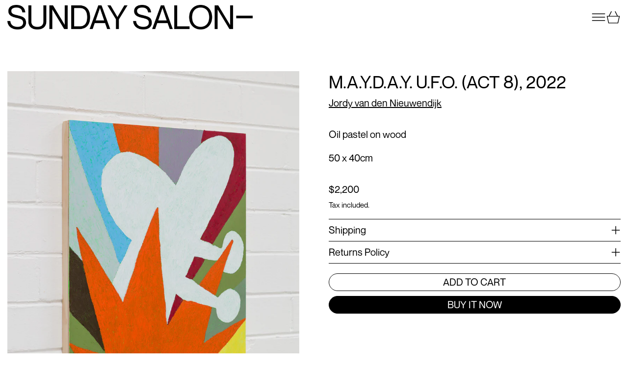

--- FILE ---
content_type: text/html; charset=utf-8
request_url: https://sundaysalon.com.au/variants/40329590833188/?section_id=store-availability
body_size: -156
content:
<div id="shopify-section-store-availability" class="shopify-section"><script type="application/json" data-availability-json>{
    "variant": 40329590833188
    
  }
</script></div>

--- FILE ---
content_type: text/css
request_url: https://sundaysalon.com.au/cdn/shop/t/18/assets/custom.css?v=112941680876915571851718761246
body_size: 1401
content:
@font-face{font-family:Montreal;src:url(/cdn/shop/files/NeueMontreal-Regular.woff?v=1715945308) format("woff"),url(/cdn/shop/files/NeueMontreal-Regular.woff2?v=1715945309) format("woff2");font-weight:400;font-style:normal}@font-face{font-family:icons;src:url(//sundaysalon.com.au/cdn/shop/t/13/assets/icons.eot?v=112981532348062652561636613297);src:url(//sundaysalon.com.au/cdn/shop/t/13/assets/icons.eot?v=112981532348062652561636613297#iefix) format("embedded-opentype"),url(//sundaysalon.com.au/cdn/shop/t/13/assets/icons.woff?v=24089382976848351381636613300) format("woff"),url(//sundaysalon.com.au/cdn/shop/t/13/assets/icons.ttf?v=177851439206450752971636613300) format("truetype"),url(//sundaysalon.com.au/cdn/shop/t/13/assets/icons.svg?v=182753167674510223691636613299#timber-icons) format("svg");font-weight:400;font-style:normal}.supports-fontface .icon:before{display:inline;font-family:icons;text-decoration:none;speak:none;font-style:normal;font-weight:400;font-variant:normal;text-transform:none;line-height:1;-webkit-font-smoothing:antialiased;-moz-osx-font-smoothing:grayscale}.icon-arrow-down:before{content:"\e607"}.icon-arrow-left:before{content:"\e900"}.icon-arrow-right:before{content:"\e901"}.icon-cart:before{content:"\e600"}.icon-customer:before{content:"\e605"}.icon-facebook:before{content:"\e609"}.icon-fancy:before{content:"F"}.icon-google_plus:before{content:"\e90a"}.icon-hamburger:before{content:"\e601"}.icon-instagram:before{content:"\e907"}.icon-minus:before{content:"\e602"}.icon-pause:before{content:"\e902"}.icon-pin:before{content:"\e90d"}.icon-pinterest:before{content:"\e608"}.icon-play:before{content:"\e904"}.icon-plus:before{content:"\e603"}.icon-rss:before{content:"r"}.icon-saletag:before{content:"\e906"}.icon-search:before{content:"s"}.icon-snapchat:before{content:"\e90b"}.icon-slide-prev:before{content:"\e903"}.icon-slide-next:before{content:"\e905"}.icon-tumblr:before{content:"t"}.icon-twitter:before{content:"T"}.icon-vimeo:before{content:"v"}.icon-x:before{content:"\e604"}.icon-youtube:before{content:"y"}@media (min-width: 990px){.header-menu{display:flex;justify-content:center}footer .max-wdth{max-width:500px;float:right;text-align:right}.blog-post-article{max-width:80%}}.header-menu .menu-link a,.header-menu .menu-link button span{font-weight:400;font-style:normal;letter-spacing:.1em;text-transform:uppercase;-webkit-transition:color .2s;-moz-transition:color .2s;-ms-transition:color .2s;-o-transition:color .2s;transition:color .2s;font-size:.875em}.header-menu>nav>ul{align-items:center}.articl-wrapper{display:block}.articl-wrapper .col-span-full{max-width:1200px;margin:0 auto}.article-excerpt{font-style:italic}.imagsettingse-container{height:calc(100vh - 50px)!important;position:relative}.imagsettingse-container img{width:100%;height:100%;object-fit:cover;object-position:center}.slick-slider{position:relative;display:block;box-sizing:border-box;-webkit-touch-callout:none;-webkit-user-select:none;-khtml-user-select:none;-moz-user-select:none;-ms-user-select:none;user-select:none;-ms-touch-action:pan-y;touch-action:pan-y;-webkit-tap-highlight-color:transparent}.slick-list{position:relative;overflow:hidden;display:block;margin:0;padding:0}.slick-list:focus{outline:none}.slick-list.dragging{cursor:pointer;cursor:hand}.slick-slider .slick-track,.slick-slider .slick-list{-webkit-transform:translate3d(0,0,0);-moz-transform:translate3d(0,0,0);-ms-transform:translate3d(0,0,0);-o-transform:translate3d(0,0,0);transform:translateZ(0)}.slick-track{position:relative;left:0;top:0;display:block}.slick-track:before,.slick-track:after{content:"";display:table}.slick-track:after{clear:both}.slick-loading .slick-track{visibility:hidden}.slick-slide{float:left;height:100%;min-height:1px;display:none}[dir=rtl] .slick-slide{float:right}.slick-slide img{display:block}.slick-slide.slick-loading img{display:none}.slick-slide.dragging img{pointer-events:none}.slick-initialized .slick-slide{display:block}.slick-loading .slick-slide{visibility:hidden}.slick-vertical .slick-slide{display:block;height:auto;border:1px solid transparent}.slick-arrow.slick-hidden{display:none}.slick-loading .slick-list{background:#fff var(--slick-img-url) center center no-repeat}.slick-prev,.slick-next{position:absolute;display:block;height:20px;width:20px;line-height:0px;font-size:0px;cursor:pointer;background:transparent;color:transparent;bottom:20px;z-index:9;padding:0;border:none}.slick-prev:hover,.slick-prev:focus,.slick-next:hover,.slick-next:focus{background:transparent;color:transparent}.slick-prev:hover:before,.slick-prev:focus:before,.slick-next:hover:before,.slick-next:focus:before{opacity:1}.slick-prev.slick-disabled:before,.slick-next.slick-disabled:before{opacity:.25}.slick-prev:before,.slick-next:before{font-family:"slick-icons, sans-serif";font-size:20px;line-height:1;color:#000;opacity:1;color:#fff;-webkit-font-smoothing:antialiased;-moz-osx-font-smoothing:grayscale}[dir=rtl] .slick-prev{left:auto;right:-25px}.slick-prev:before{content:"\2190"}[dir=rtl] .slick-prev:before{content:"\2192"}[dir=rtl] .slick-next{left:-25px;right:auto}.slick-next:before{content:"\2192"}[dir=rtl] .slick-next:before{content:"\2190"}.slick-dotted.slick-slider{margin-bottom:30px}.slick-dots{list-style:none;display:block;padding:0;margin:0;position:absolute;bottom:20px;width:100%;text-align:center}.slick-dots li{position:relative;display:inline-block;height:10px;width:10px;margin:0 5px;padding:0;cursor:pointer}.slick-dots li button,.slick-dots li a{background:transparent;display:block;height:10px;width:10px;line-height:0px;font-size:0px;color:transparent;padding:5px;cursor:pointer;border:solid 1px #fff;background-color:transparent;border-radius:100%}.slick-dots li button:hover:before,.slick-dots li button:focus:before,.slick-dots li a:hover:before,.slick-dots li a:focus:before{opacity:1}.slick-dots li button:before,.slick-dots li a:before{position:absolute;top:0;left:0;width:10px;height:10px;font-size:6px;line-height:20px;text-align:center;border:solid 1px #fff;background-color:transparent;color:#fff;opacity:.25;-webkit-font-smoothing:antialiased;-moz-osx-font-smoothing:grayscale}.slick-dots li.slick-active button:before{color:#fff;opacity:.75}.text-wrap{position:absolute;width:100%;height:100%;top:0;left:0;display:flex;align-items:center;justify-content:center;color:#fff}.slick-next{right:0}.text-wrap p{font-weight:400;font-style:normal;letter-spacing:.1em;margin-bottom:.94rem;font-size:1.125em;color:#fff;text-align:center;text-transform:uppercase;margin:0}.text-wrap h1{font-weight:400;font-style:normal;margin:15px 0;line-height:1.4;text-rendering:optimizeLegibility;letter-spacing:-.7px!important;font-size:4em;color:#fff;text-align:center;text-transform:uppercase}.slideshow__overlay:before{content:"";position:absolute;top:0;right:0;bottom:0;left:0;z-index:0}.text-middle-container{position:relative;z-index:1;text-align:center}.has-mobile-image .mimage{dispplay:none}.copyright{font-size:14px}.content-container .rte ul li{list-style:none;padding-left:30px;position:relative;margin-bottom:8px}.content-container .rte ul li:before{content:"";display:inline;font-family:icons;text-decoration:none;speak:none;font-style:normal;font-weight:400;font-variant:normal;text-transform:none;line-height:1;-webkit-font-smoothing:antialiased;-moz-osx-font-smoothing:grayscale;position:absolute;left:0;font-size:21px;top:4px;background-image:url(right-arrow.png);background-repeat:no-repeat;background-size:20px auto;width:20px;height:20px;object-fit:contain;background-size:contain}.text-heading-feature{line-height:normal}.policies li a{font-size:12px}footer>.wrapper>.relative>.items-top{gap:10px}@media (max-width: 768px){.text-wrap h1{font-size:2em}dimage .has-mobile-image .mimage{dispplay:block}.has-mobile-image .dimage{dispplay:none}footer{padding-bottom:20px!important}footer .text-right{text-align:left!important}}#Menu-menu li button{text-transform:none}.filter-list li.filter-p-tag{display:none}.filter-list li.filter-p-tag.Small,.filter-list li.filter-p-tag.Large,.filter-list li.filter-p-tag.Medium{display:inline-block!important}@media (min-width: 769px){.product-grid-image{height:500px}.product-grid-image img{height:100%;object-fit:contain}.product-media-list .h-full{height:auto!important}}
/*# sourceMappingURL=/cdn/shop/t/18/assets/custom.css.map?v=112941680876915571851718761246 */


--- FILE ---
content_type: text/javascript
request_url: https://sundaysalon.com.au/cdn/shop/t/18/assets/cart-items.js?v=50530010457349698261715919338
body_size: 374
content:
document.addEventListener("alpine:init",()=>{Alpine.data("ThemeModule_CartItems",context=>({context,itemsRoot:null,locked:null,items_section:"",sections:"",init(){context==="drawer"?(this.items_section="drawer-cart-items",this.sections="drawer-cart-items,drawer-cart-footer,cart-item-count,cart-live-region"):(this.items_section="cart-items",this.sections="cart-items,cart-items,cart-footer,cart-item-count,cart-live-region"),this.itemsRoot=this.$root,window.addEventListener("switch:cart:afteradditem",e=>{Alpine.morph(this.itemsRoot,querySelectorInHTMLString("[data-cart-items]",e.detail.response.sections[this.items_section]).outerHTML),this.$nextTick(()=>{document.body.dispatchEvent(new CustomEvent("switch:load:images",{bubbles:!0}))})}),window.addEventListener("switch:modalcart:cartqtychange",e=>{if(!this.itemsRoot.contains(e.detail.originalTarget))return;Alpine.morph(this.itemsRoot,querySelectorInHTMLString("[data-cart-items]",e.detail.response.sections[this.items_section]).outerHTML),this.$nextTick(()=>{document.body.dispatchEvent(new CustomEvent("switch:load:images",{bubbles:!0})),this.itemsRoot.querySelectorAll("input").forEach(inputEl=>{inputEl.value=inputEl.getAttribute("value")})});const liveRegionText=parseDOMFromString(e.detail.response.sections["cart-live-region"]).firstElementChild.textContent,cartStatus=document.getElementById("cart-live-region-text");cartStatus.textContent=liveRegionText,cartStatus.setAttribute("aria-hidden",!1),setTimeout(()=>{cartStatus.setAttribute("aria-hidden",!0)},1e3),e.detail.originalTarget&&this.$nextTick(()=>{if(!this.itemsRoot.contains(e.detail.originalTarget)){let focusRoot;this.itemsRoot.closest('[role="dialog"]')?focusRoot=this.itemsRoot.closest('[role="dialog"]').parentNode:focusRoot=this.itemsRoot,this.$focus.within(focusRoot).first()}})})},itemQuantityChange(key,value){if(this.locked)return;const lineItemEl=this.$el.closest("li[data-cart-item-key]"),id=key||lineItemEl.getAttribute("data-cart-item-key"),quantity=parseInt(isNaN(value)?this.$el.value:value,10),config=fetchConfigDefaults();let sections=this.sections;config.headers.Accept="application/javascript",config.body=JSON.stringify({id,quantity,sections,sections_url:window.location.pathname});const lastValue=parseInt(this.$el.dataset.lastValue,10);if(quantity!==lastValue){lineItemEl.classList.add("opacity-50","cursor-progress");const currentCount=Alpine.raw(Alpine.store("cart_count").count);this.locked=lineItemEl,fetch(theme.routes.cart_change_url,config).then(res=>res.json()).then(data=>{if(data.status===422){const errorEl=lineItemEl.querySelector("[data-cart-quantity-error]");errorEl.textContent=data.message,errorEl.classList.remove("hidden"),lineItemEl.classList.remove("opacity-50","cursor-progress"),this.$el.value=lastValue,this.$el.dispatchEvent(new Event("input"))}else document.body.dispatchEvent(new CustomEvent("switch:modalcart:cartqtychange",{bubbles:!0,detail:{response:data,originalTarget:lineItemEl}}))}).catch(()=>{document.getElementById("cart-errors").textContent=theme.strings.cartError}).finally(()=>{this.locked=null})}},removeItem(key){this.itemQuantityChange(key,0)},_adjustQty(el,operation){const inputEl=el.closest("li[key]").querySelector('input[type="number"]'),lastValue=parseInt(inputEl.dataset.lastValue,10);let newValue;operation=="increment"&&(newValue=lastValue+1),operation=="decrement"&&(lastValue>1?newValue=lastValue-1:newValue=1),operation=="remove"&&(newValue=0),inputEl.value=newValue,inputEl.dispatchEvent(new Event("change",{bubbles:!0}))},increment(){this._adjustQty(this.$el,"increment")},decrement(){this._adjustQty(this.$el,"decrement")},remove(){this._adjustQty(this.$el,"remove")}}))});
//# sourceMappingURL=/cdn/shop/t/18/assets/cart-items.js.map?v=50530010457349698261715919338


--- FILE ---
content_type: text/javascript
request_url: https://sundaysalon.com.au/cdn/shop/t/18/assets/predictive-search.js?v=82226763232895514491715919338
body_size: 599
content:
document.addEventListener("alpine:init",()=>{Alpine.data("PredictiveSearch",resources=>({loading:!1,resultsOpen:!1,rawQuery:"",resultsHTML:null,showViewAll:!1,resources,selectedElement:null,activeElement:null,allOptionsArray:null,get activeElementId(){return this.activeElement?this.activeElement.getAttribute("id"):""},get currentResultsGroup(){return this._currentResultsGroup},set currentResultsGroup(newValue){if(newValue===""){this._currentResultsGroup=newValue;return}if(this._currentResultsGroup===""){this.$refs[`${newValue}Results`]&&(this.$refs[`${newValue}Results`].hidden=!1),this._currentResultsGroup=newValue;return}const currentResultsGroupEl=this.$refs[`${this._currentResultsGroup}Results`];this._currentResultsGroup=newValue;const nextResultsGroupEl=this.$refs[`${newValue}Results`];this.switchResultsGroup(currentResultsGroupEl,nextResultsGroupEl)},get trimmedQuery(){return this.rawQuery.trim()},get shouldAnimate(){return window.matchMedia("(prefers-reduced-motion: no-preference)").matches},get queryKey(){return this.trimmedQuery.replace(" ","-").toLowerCase()},init(){this.$watch("trimmedQuery",value=>{value.length?(this.openResults(),this.getSearchResults()):(this.closeResults(),this.resultsHTML=null)}),this.$watch("resultsHTML",async value=>{value?(this.$refs.results.hidden=!1,this.showViewAll=!0,this.currentResultsGroup="",this.$nextTick(()=>{this.setInitialResultsGroup(),this.$refs.resultsSlot.scrollTo(0,0)})):(this.$refs.results.hidden=!0,this.showViewAll=!1)})},close(clearSearchTerm=!0,focusAfter){this.closeResults(clearSearchTerm),focusAfter&&setTimeout(()=>{this.$focus.focus(focusAfter)})},openResults(){this.resultsOpen=!0,document.documentElement.style.overflowY="hidden"},closeResults(clearSearchTerm=!1){this.resultsOpen=!1,clearSearchTerm&&(this.rawQuery=""),this.selectedElement=null,document.documentElement.style.overflowY="auto"},setInitialResultsGroup(){this.$refs.groupToggles?this.currentResultsGroup=this.$refs.groupToggles.querySelector('input[type="radio"]').value:this.currentResultsGroup="products"},async getSearchResults(){this.loading=!0,liveRegion(window.theme.strings.loading);const updatedHTML=await fetchHTML(getURLWithParams(window.theme.routes.predictive_search_url,{q:this.trimmedQuery,"resources[type]":this.resources,"resources[limit_scope]":"each",section_id:"predictive-search"})),resultsMarkup=querySelectorInHTMLString("#shopify-section-predictive-search",updatedHTML).innerHTML,liveRegionText=querySelectorInHTMLString("#predictive-search-count",updatedHTML).innerHTML;this.resultsHTML=resultsMarkup,liveRegion(liveRegionText),this.$nextTick(()=>{this.allOptionsArray=Array.from(this.$root.querySelectorAll('[role="option"]')),document.dispatchEvent(new CustomEvent("switch:load:images",{detail:{container:this.$refs.results}}))}),this.loading=!1,this.openResults()},onFocus(){this.trimmedQuery.length&&(this.resultsHTML?this.openResults():this.getSearchResults())},onFormSubmit(event){(!this.trimmedQuery.length||this.$el.querySelector('[aria-selected="true"] a'))&&event.preventDefault()},onOpen(){setTimeout(()=>{this.$focus.focus(this.$refs.input)},350)},async switchResultsGroup(fromEl,toEl){this.shouldAnimate&&await fromEl.animate({opacity:[1,0]},{duration:75,easing:"ease"}).finished,fromEl.hidden=!0,toEl.hidden=!1,this.shouldAnimate&&await toEl.animate({opacity:[0,1]},{duration:150,easing:"ease"}).finished,this.selectedElement&&this.selectedElement.offsetParent&&this.scrollSelectedElementIntoView()},switchOption(direction){direction==="previous"&&!this.selectedElement||(direction==="next"?this.selectedElement=nextOrFirst(this.allOptionsArray,this.selectedElement):direction==="previous"&&(this.selectedElement=previousOrLast(this.allOptionsArray,this.selectedElement)),this.selectedElement.offsetParent||(this.currentResultsGroup=this.selectedElement.closest("[data-results-group]").dataset.resultsGroup),this.scrollSelectedElementIntoView())},scrollSelectedElementIntoView(){this.selectedElement.scrollIntoView({behavior:this.shouldAnimate?"smooth":"auto",block:"end"})},selectOption(){if(this.selectedElement){const selectedOptionAction=this.selectedElement.querySelector("a, button");selectedOptionAction&&selectedOptionAction.click()}},onKeyup(){switch(this.$event.preventDefault(),this.$event.code){case"ArrowUp":this.switchOption("previous");break;case"ArrowDown":this.switchOption("next");break;case"Enter":this.selectOption();break}},onKeydown(){(this.$event.code==="ArrowUp"||this.$event.code==="ArrowDown")&&this.$event.preventDefault(),this.$event.code==="Escape"&&this.handleEscape()},handleEscape(){const searchToggleEl=Array.from(document.querySelectorAll("[data-search-toggle]")).filter(el=>!!el.offsetParent)[0];this.close(!0,searchToggleEl)},isSelected(){return this.$el===this.selectedElement?"true":"false"}}))});
//# sourceMappingURL=/cdn/shop/t/18/assets/predictive-search.js.map?v=82226763232895514491715919338


--- FILE ---
content_type: text/javascript
request_url: https://sundaysalon.com.au/cdn/shop/t/18/assets/quantity-stepper.js?v=100736204299696274221715919338
body_size: -425
content:
document.addEventListener("alpine:init",()=>{Alpine.data("QuantityStepper",()=>({quantity:1,init(){this.dropdownQuantity&&(this.dropdownQuantity==="10+"?this.quantity=10:this.quantity=parseInt(this.dropdownQuantity,10))},dispatchInputChange(){this.$refs.quantityInput.dispatchEvent(new Event("change",{bubbles:!0}))},decreaseQuantity(){this.quantity>1&&this.quantity--,this.dispatchInputChange()},increaseQuantity(){this.quantity++,this.dispatchInputChange()}}))});
//# sourceMappingURL=/cdn/shop/t/18/assets/quantity-stepper.js.map?v=100736204299696274221715919338


--- FILE ---
content_type: text/javascript
request_url: https://sundaysalon.com.au/cdn/shop/t/18/assets/store-availability.js?v=108114599722615009951715919338
body_size: -340
content:
let availabilityStoreRegistered=!1,availabilityContextRegistered=!1;const registerAvailabilityStore=()=>{availabilityStoreRegistered||(Alpine.store("availability",{loading:!1,current_variant:null,availability:{}}),availabilityStoreRegistered=!0)},registerAvailabilityContext=()=>{availabilityContextRegistered||(Alpine.data("ThemeComponent_StoreAvailabilityDrawer",productID=>({init(){Alpine.store("modals").modals.availability||Alpine.store("modals").register("availability","rightDrawer"),setTimeout(()=>{document.getElementById(`store-availability-drawer-contents-${productID}`)||initTeleport(this.$root)})},get currentVariantAvailabilityList(){if(window.Alpine.store("availability").current_variant){const id=window.Alpine.store("availability").current_variant,storeData=window.Alpine.store("availability").availability[id];if(storeData)return storeData.list}return[]}})),availabilityContextRegistered=!0)};document.addEventListener("alpine:init",()=>{registerAvailabilityStore(),registerAvailabilityContext()}),document.addEventListener("switch:productquickbuy:willadd",()=>{registerAvailabilityStore(),registerAvailabilityContext()});
//# sourceMappingURL=/cdn/shop/t/18/assets/store-availability.js.map?v=108114599722615009951715919338


--- FILE ---
content_type: text/javascript
request_url: https://sundaysalon.com.au/cdn/shop/t/18/assets/product.js?v=116157216988630707321715919338
body_size: 1340
content:
window.Theme_Product=({product,variant,featuredMediaID,enableImageZoom=!1})=>({productForms:null,productRoot:null,product,current_variant:variant,featured_media_id:featuredMediaID,current_media_id:featuredMediaID,loading:!1,quantity:"1",optionHandles:[],storeAvailability:null,addedToCart:!1,stickyAddToCartShown:!1,variantChanged:!1,updateStoreAvailability:null,video_in_view:!1,currentOption1:variant.option1,currentOption2:variant.option2,currentOption3:variant.option3,inventoryData:null,isQuickViewModal:!1,cartAddErrorMessage:null,isCartPage:!1,hasGiftCardRecipientForm:!1,get options(){let arr=[];return this.currentOption1&&arr.push(this.currentOption1),this.currentOption2&&arr.push(this.currentOption2),this.currentOption3&&arr.push(this.currentOption3),arr},get currentVariantId(){return this.current_variant?this.current_variant.id:null},get currentVariantInventoryData(){return this.inventoryData!==null&&this.current_variant&&this.inventoryData[this.current_variant.id]?this.inventoryData[this.current_variant.id]:null},get currentVariantAvailabilityClosestLocation(){if(!Alpine.store("availability"))return null;const id=this.currentVariantId,storeData=Alpine.store("availability").availability[id];return storeData?storeData.closest_location:null},get currentVariantAvailable(){return this.current_variant?this.current_variant.available:null},get currentVariantTitle(){return this.current_variant&&this.current_variant.title&&!this.current_variant.title.includes("Default")?this.current_variant.title:""},get current_price(){return this.current_variant.price},get isUsingSlideshowToDisplayMedia(){const splideEl=this.productRoot.querySelector(".splide");return splideIsNotDestroyed(splideEl)},formatMoney(price,moneyFormat=theme.defaultMoneyFormat){return formatMoney(price,moneyFormat)},init(){this.$root.querySelector('[x-data="Theme_GiftCardRecipient"]')&&(this.hasGiftCardRecipientForm=!0),this.$root.closest('[role="dialog"]')&&(this.isQuickViewModal=!0),this.productRoot=this.$root,this.updateStoreAvailability=debounce(this.__updateStoreAvailability.bind(this),150),this.productForm=this.$root.querySelector("[data-product-form-container]");const formEl=this.productForm.querySelector(".product-form");formEl!==null&&formEl.addEventListener("submit",this.submitForm.bind(this)),this.isCartPage=window.location.pathname==="/cart",this.getOptionHandles(),this.$root.addEventListener("switch:product:slidechange",e=>{this.current_media_id=parseInt(e.detail.current_media_id)}),this.$watch("current_media_id",(value,oldValue)=>{const currentMediaObject=this.product.media.filter(media=>media.id===value);this.video_in_view=currentMediaObject[0].media_type==="video"||currentMediaObject[0].media_type==="external_video",this.$root.querySelectorAll(`[data-product-single-media-wrapper="${oldValue}"]`).forEach(mediaWrapperEl=>{mediaWrapperEl.offsetHeight&&mediaWrapperEl.dispatchEvent(new CustomEvent("mediaHidden"))}),this.$root.querySelectorAll(`[data-product-single-media-wrapper="${value}"]`).forEach(mediaWrapperEl=>{mediaWrapperEl.offsetHeight&&mediaWrapperEl.dispatchEvent(new CustomEvent("mediaVisible"))})}),this.updateStoreAvailability(this.current_variant),this.$root.querySelector("[data-variant-inventory]")&&(this.inventoryData=JSON.parse(this.$root.querySelector("[data-variant-inventory]").innerHTML)),this.isQuickViewModal&&Shopify&&Shopify.PaymentButton&&Shopify.PaymentButton.init()},__updateStoreAvailability(variant2){this.$refs.storeAvailabilityContainer&&(this.storeAvailability=this.storeAvailability||new StoreAvailability(this.$refs.storeAvailabilityContainer),this.storeAvailability&&variant2&&this.storeAvailability.fetchContent(variant2))},optionChange(){this.getOptionHandles();const matchedVariant=ShopifyProduct.getVariantFromOptionArray(this.product,this.options);if(this.current_variant=matchedVariant,this.current_variant){variantLiveRegion(this.current_variant),this.updateStoreAvailability(this.current_variant),this.current_variant.featured_media&&this.current_media_id!==this.current_variant.featured_media.id&&(this.current_media_id=this.current_variant.featured_media.id,isLgBreakpoint()&&this.$refs["product-media"].scrollIntoView({behavior:"smooth"}));const url=ShopifyProductForm.getUrlWithVariant(window.location.href,this.current_variant.id);this.isQuickViewModal||this.$root.dispatchEvent(new CustomEvent("product-url-update",{bubbles:!0,detail:{url}})),(this.$refs.singleVariantSelector||this.$refs.productFormNameField).dispatchEvent(new Event("change",{bubbles:!0})),this.$root.dispatchEvent(new CustomEvent("switch:product:variantchange",{bubbles:!0,detail:{variant:this.current_variant}})),this.variantChanged=!0}},getOptionHandles(){this.optionHandles=[],this.productForm.querySelectorAll("[data-single-option-selector]").forEach(selector=>{selector.nodeName==="SELECT"?this.optionHandles.push(selector.options[selector.selectedIndex].dataset.handle):selector.checked&&this.optionHandles.push(selector.dataset.handle)})},mobileAddToCartClick(e){if(theme.settings.cart_type==="drawer"){const formEl=this.productForm.querySelector(".product-form");formEl!==null&&formEl.dispatchEvent(new Event("submit"))}},submitForm(evt){evt.preventDefault(),this.loading=!0,this.addedToCart=!1,this.cartAddErrorMessage=null,liveRegion(window.theme.strings.loading);const formData=new FormData(evt.target),formId=evt.target.getAttribute("id");let modalCart=theme.settings.cart_type==="drawer"&&!this.isCartPage;const config=fetchConfigDefaults("application/javascript");modalCart?formData.append("sections","drawer-cart-items,drawer-cart-footer,cart-item-count"):this.isCartPage?formData.append("sections","cart-items,cart-footer,cart-item-count"):formData.append("sections","cart-item-count"),formData.append("sections_url",window.location.pathname),config.body=formData,config.headers["X-Requested-With"]="XMLHttpRequest",delete config.headers["Content-Type"],fetch(`${theme.routes.cart_add_url}`,config).then(res=>res.json()).then(data=>{if(data.status){this.loading=!1;let errors=data.errors||data.description,message=data.description||data.message;this.hasGiftCardRecipientForm||(this.cartAddErrorMessage=message||window.theme.strings.cartError),document.body.dispatchEvent(new CustomEvent("switch:productform:adderror",{detail:{source:"product-form",sourceId:formId,variantId:formData.get("id"),errors,message}}));return}this.loading=!1,this.addedToCart=!0;const afterAddEvent=new CustomEvent("switch:cart:afteradditem",{bubbles:!0,detail:{response:data}});document.body.dispatchEvent(afterAddEvent),document.querySelector('[data-show-on-add="true"]')||this.$refs.added&&this.$nextTick(()=>this.$refs.added.focus())}).catch(error=>{typeof error=="string"?alert(error):(this.loading=!1,error.json()?error.json().then(a=>{this.loading=!1,alert(a.description)}):console.error(error))})},openZoom(mediaId){const zoomModalId=`image-zoom-${this.productRoot.id}`;this.$store.modals.modals[zoomModalId]||this.$store.modals.register(zoomModalId,"modal"),this.$watch("$store.modals.modal.contents",val=>{val===zoomModalId&&this.$nextTick(()=>{const zoomModalEl=document.getElementById(zoomModalId);waitForContent(zoomModalEl).then(()=>{const mediaEl=zoomModalEl.querySelector(`[data-media-id="${mediaId}"]`);mediaEl&&mediaEl.scrollIntoView()})})}),this.$store.modals.open(zoomModalId)}});
//# sourceMappingURL=/cdn/shop/t/18/assets/product.js.map?v=116157216988630707321715919338


--- FILE ---
content_type: text/javascript
request_url: https://sundaysalon.com.au/cdn/shop/t/18/assets/modules-carousel.bundle.min.js?v=77424193968972759701715919338
body_size: 3268
content:
import t from"./polyfills-passive.bundle.min.js";import{g as e}from"./shared-import-_commonjsHelpers.bundle.min.js";function i(t){var e=typeof t;return null!=t&&("object"==e||"function"==e)}var o="object"==typeof global&&global&&global.Object===Object&&global,s="object"==typeof self&&self&&self.Object===Object&&self,l=o||s||Function("return this")(),r=function(){return l.Date.now()},n=/\s/;var a=/^\s+/;function c(t){return t?t.slice(0,function(t){for(var e=t.length;e--&&n.test(t.charAt(e)););return e}(t)+1).replace(a,""):t}var d=l.Symbol,h=Object.prototype,u=h.hasOwnProperty,f=h.toString,p=d?d.toStringTag:void 0;var m=Object.prototype.toString;var v=d?d.toStringTag:void 0;function y(t){return null==t?void 0===t?"[object Undefined]":"[object Null]":v&&v in Object(t)?function(t){var e=u.call(t,p),i=t[p];try{t[p]=void 0;var o=!0}catch(t){}var s=f.call(t);return o&&(e?t[p]=i:delete t[p]),s}(t):function(t){return m.call(t)}(t)}var b=/^[-+]0x[0-9a-f]+$/i,_=/^0b[01]+$/i,g=/^0o[0-7]+$/i,T=parseInt;function k(t){if("number"==typeof t)return t;if(function(t){return"symbol"==typeof t||function(t){return null!=t&&"object"==typeof t}(t)&&"[object Symbol]"==y(t)}(t))return NaN;if(i(t)){var e="function"==typeof t.valueOf?t.valueOf():t;t=i(e)?e+"":e}if("string"!=typeof t)return 0===t?t:+t;t=c(t);var o=_.test(t);return o||g.test(t)?T(t.slice(2),o?2:8):b.test(t)?NaN:+t}var E=Math.max,w=Math.min;function S(t,e,o){var s,l,n,a,c,d,h=0,u=!1,f=!1,p=!0;if("function"!=typeof t)throw new TypeError("Expected a function");function m(e){var i=s,o=l;return s=l=void 0,h=e,a=t.apply(o,i)}function v(t){return h=t,c=setTimeout(b,e),u?m(t):a}function y(t){var i=t-d;return void 0===d||i>=e||i<0||f&&t-h>=n}function b(){var t=r();if(y(t))return _(t);c=setTimeout(b,function(t){var i=e-(t-d);return f?w(i,n-(t-h)):i}(t))}function _(t){return c=void 0,p&&s?m(t):(s=l=void 0,a)}function g(){var t=r(),i=y(t);if(s=arguments,l=this,d=t,i){if(void 0===c)return v(d);if(f)return clearTimeout(c),c=setTimeout(b,e),m(d)}return void 0===c&&(c=setTimeout(b,e)),a}return e=k(e)||0,i(o)&&(u=!!o.leading,n=(f="maxWait"in o)?E(k(o.maxWait)||0,e):n,p="trailing"in o?!!o.trailing:p),g.cancel=function(){void 0!==c&&clearTimeout(c),h=0,s=d=l=c=void 0},g.flush=function(){return void 0===c?a:_(r())},g}var $={exports:{}},x=e($.exports={polyfill:function(){var t=window,e=document;if(!("scrollBehavior"in e.documentElement.style)||!0===t.__forceSmoothScrollPolyfill__){var i,o=t.HTMLElement||t.Element,s={scroll:t.scroll||t.scrollTo,scrollBy:t.scrollBy,elementScroll:o.prototype.scroll||n,scrollIntoView:o.prototype.scrollIntoView},l=t.performance&&t.performance.now?t.performance.now.bind(t.performance):Date.now,r=(i=t.navigator.userAgent,new RegExp(["MSIE ","Trident/","Edge/"].join("|")).test(i)?1:0);t.scroll=t.scrollTo=function(){void 0!==arguments[0]&&(!0!==a(arguments[0])?p.call(t,e.body,void 0!==arguments[0].left?~~arguments[0].left:t.scrollX||t.pageXOffset,void 0!==arguments[0].top?~~arguments[0].top:t.scrollY||t.pageYOffset):s.scroll.call(t,void 0!==arguments[0].left?arguments[0].left:"object"!=typeof arguments[0]?arguments[0]:t.scrollX||t.pageXOffset,void 0!==arguments[0].top?arguments[0].top:void 0!==arguments[1]?arguments[1]:t.scrollY||t.pageYOffset))},t.scrollBy=function(){void 0!==arguments[0]&&(a(arguments[0])?s.scrollBy.call(t,void 0!==arguments[0].left?arguments[0].left:"object"!=typeof arguments[0]?arguments[0]:0,void 0!==arguments[0].top?arguments[0].top:void 0!==arguments[1]?arguments[1]:0):p.call(t,e.body,~~arguments[0].left+(t.scrollX||t.pageXOffset),~~arguments[0].top+(t.scrollY||t.pageYOffset)))},o.prototype.scroll=o.prototype.scrollTo=function(){if(void 0!==arguments[0])if(!0!==a(arguments[0])){var t=arguments[0].left,e=arguments[0].top;p.call(this,this,void 0===t?this.scrollLeft:~~t,void 0===e?this.scrollTop:~~e)}else{if("number"==typeof arguments[0]&&void 0===arguments[1])throw new SyntaxError("Value could not be converted");s.elementScroll.call(this,void 0!==arguments[0].left?~~arguments[0].left:"object"!=typeof arguments[0]?~~arguments[0]:this.scrollLeft,void 0!==arguments[0].top?~~arguments[0].top:void 0!==arguments[1]?~~arguments[1]:this.scrollTop)}},o.prototype.scrollBy=function(){void 0!==arguments[0]&&(!0!==a(arguments[0])?this.scroll({left:~~arguments[0].left+this.scrollLeft,top:~~arguments[0].top+this.scrollTop,behavior:arguments[0].behavior}):s.elementScroll.call(this,void 0!==arguments[0].left?~~arguments[0].left+this.scrollLeft:~~arguments[0]+this.scrollLeft,void 0!==arguments[0].top?~~arguments[0].top+this.scrollTop:~~arguments[1]+this.scrollTop))},o.prototype.scrollIntoView=function(){if(!0!==a(arguments[0])){var i=u(this),o=i.getBoundingClientRect(),l=this.getBoundingClientRect();i!==e.body?(p.call(this,i,i.scrollLeft+l.left-o.left,i.scrollTop+l.top-o.top),"fixed"!==t.getComputedStyle(i).position&&t.scrollBy({left:o.left,top:o.top,behavior:"smooth"})):t.scrollBy({left:l.left,top:l.top,behavior:"smooth"})}else s.scrollIntoView.call(this,void 0===arguments[0]||arguments[0])}}function n(t,e){this.scrollLeft=t,this.scrollTop=e}function a(t){if(null===t||"object"!=typeof t||void 0===t.behavior||"auto"===t.behavior||"instant"===t.behavior)return!0;if("object"==typeof t&&"smooth"===t.behavior)return!1;throw new TypeError("behavior member of ScrollOptions "+t.behavior+" is not a valid value for enumeration ScrollBehavior.")}function c(t,e){return"Y"===e?t.clientHeight+r<t.scrollHeight:"X"===e?t.clientWidth+r<t.scrollWidth:void 0}function d(e,i){var o=t.getComputedStyle(e,null)["overflow"+i];return"auto"===o||"scroll"===o}function h(t){var e=c(t,"Y")&&d(t,"Y"),i=c(t,"X")&&d(t,"X");return e||i}function u(t){for(;t!==e.body&&!1===h(t);)t=t.parentNode||t.host;return t}function f(e){var i,o,s,r,n=(l()-e.startTime)/468;r=n=n>1?1:n,i=.5*(1-Math.cos(Math.PI*r)),o=e.startX+(e.x-e.startX)*i,s=e.startY+(e.y-e.startY)*i,e.method.call(e.scrollable,o,s),o===e.x&&s===e.y||t.requestAnimationFrame(f.bind(t,e))}function p(i,o,r){var a,c,d,h,u=l();i===e.body?(a=t,c=t.scrollX||t.pageXOffset,d=t.scrollY||t.pageYOffset,h=s.scroll):(a=i,c=i.scrollLeft,d=i.scrollTop,h=n),f({scrollable:a,method:h,startTime:u,startX:c,startY:d,x:o,y:r})}}});document.addEventListener("alpine:init",(()=>{Alpine.store("theme-editor",{selected_section:null,selected_block:null,init(){document.addEventListener("shopify:section:select",(t=>{this.selected_section=t.detail})),document.addEventListener("shopify:section:deselect",(()=>{this.selected=null})),document.addEventListener("shopify:block:select",(t=>{this.selected_block={target:t.target,detail:t.detail}})),document.addEventListener("shopify:block:deselect",(()=>{this.selected_block=null}))}})})),window.ThemeModule_Carousel=(e,i=!1,o,s="horizontal")=>({section_id:e,mode:s,track:null,track_container:null,total_slides:0,current_slide:1,slides:[],track_left:0,track_top:0,transition:!1,isMouseDown:!1,scroll_left:0,start_x:0,has_thumbnails:!1,thumbnail_track:!1,theme_editor_start_index:null,autoplay_interval:null,autoplay_enabled:i,is_auto_playing:!1,manually_paused:!1,is_mouse_over:!1,is_focused:!1,current_block:null,autoplay_seconds:o,mounted(){Shopify.designMode&&(this._setUpDesignModeHandlers(),this.current_block=this.$store["theme-editor"].selected_block,this.$store["theme-editor"].selected_block&&this._setIndexFromThemeEditorEvent(this.$store["theme-editor"].selected_block.target,this.$store["theme-editor"].selected_block.detail)),x.polyfill(),this.track=this.$refs["carousel-track"],this.track_container=this.$refs["carousel-track-container"],this.track_left=this.track.getBoundingClientRect().left,this.track_top=this.track.getBoundingClientRect().top,this.$refs["carousel-thumbnails"]&&(this.has_thumbnails=!0),this.$refs["thumbnail-track"]&&(this.thumbnail_track=!0);this.track.addEventListener("scroll",(()=>{this.scrollEndListener()}),t);let e=Array.prototype.slice.call(this.track.children);for(let t=0;t<e.length;t++){const i=e[t].getElementsByTagName("a"),o=e[t].getElementsByTagName("button"),s=e[t].getElementsByTagName("img");this.slides.push({visible:!1,tabindex:0,elem:e[t],links:[].slice.call(i),buttons:[].slice.call(o),images:[].slice.call(s)})}this.total_slides=this.slides.length,this.$watch("current_slide",((t,e)=>{let i=this.slides[e-1].elem.querySelector("[data-product-single-media-wrapper]"),o=this.slides[t-1].elem.querySelector("[data-product-single-media-wrapper]");o&&(i.dispatchEvent(new CustomEvent("mediaHidden")),o.dispatchEvent(new CustomEvent("mediaVisible")),this.$nextTick((()=>{if(this.thumbnail_track){const t=this.$refs["carousel-thumbnails"].querySelector(".is-active");this.$refs["thumbnail-track"].scrollTo({left:t.offsetLeft-this.$refs["carousel-thumbnails"].offsetWidth/2+t.offsetWidth/2,behavior:"smooth"})}})))})),this.$el.closest("[data-product-section]")&&(this.current_media_id&&this.mediaChange(),this.$watch("current_media_id",(()=>{this.mediaChange()}))),this.setSlideMediaToEager(this.slides[1]),this.autoplay_enabled&&this.autoPlayInit(),this.setUpIO(),"vertical"===this.mode&&this._setUpVerticalScrollingHandler()},setUpIO(){const t=new Set;this.observer=new IntersectionObserver((e=>{e.forEach((e=>{const i=[].indexOf.call(e.target.parentElement.children,e.target);this.slides[i].links.forEach((t=>{t.tabIndex=e.isIntersecting?0:-1})),this.slides[i].buttons.forEach((t=>{t.tabIndex=e.isIntersecting?0:-1})),e.isIntersecting?t.add(i):t.delete(i)}));const i=Math.min(...t);if(void 0!==i&&i!==1/0){this.current_slide=i+1,i+1<this.total_slides&&this.slides[i+1].images.forEach((t=>{t.setAttribute("loading","eager")}))}}),{root:this.$root,threshold:.99});for(let t=0;t<this.slides.length;t++)this.observer.observe(this.slides[t].elem)},mediaChange(){let t=this.current_media_id.toString(),e=this.slides.findIndex((e=>e.elem.dataset.mediaId===t));-1!==e&&this.slideIntoView(this.slides[e])},getClosestSlide(){return this.slides.reduce(((t,e,i)=>{let o,s;return"vertical"===this.mode?(s=e.elem.getBoundingClientRect().top,o=Math.abs(this.track_top-s)):(s=e.elem.getBoundingClientRect().left,o=Math.abs(this.track_left-s)),t?o<=t.diff?{index:i,slide:e,diff:o}:t:{index:i,slide:e,diff:o}}),!1)},scrollEndListener:S((function(){this.transition&&(this.transition=!1)}),250),prevSlide(){this.transition=!0,this.$nextTick((()=>{this.slideIntoView(this.slides[this.current_slide-2])}))},nextSlide(){this.transition=!0,this.$nextTick((()=>{this.slideIntoView(this.slides[this.current_slide])}))},slideIntoView(t,e=!1){this.$refs["carousel-track"]&&t.elem&&("vertical"===this.mode?this.$refs["carousel-track"].scrollTo({top:t.elem.offsetTop,behavior:e?"instant":"smooth",block:"nearest",inline:"start"}):this.$refs["carousel-track"].scrollTo({left:t.elem.offsetLeft,behavior:e?"instant":"smooth",block:"nearest",inline:"start"}))},thumbnailFocus(t){this.transition=!0,this.slideIntoView(this.slides[t])},thumbnailKeyPress(t){let e;e="left"===t?1===this.current_slide?this.total_slides:this.current_slide-1:this.current_slide===this.total_slides?1:this.current_slide+1;this.$refs["carousel-thumbnails"].querySelector(`[data-slide="${e}"]`).focus()},setSlideMediaToEager(t){if(void 0!==t){const e=t.elem.querySelector(".tile-media");e&&e.setAttribute("loading","eager")}},autoPlayInit(){this.startAutoPlay(),this.$watch("is_mouse_over",(t=>{t?this.stopAutoPlay():this.startAutoPlay()})),this.$root.addEventListener("focusin",(t=>{this.has_focus=!0,this.handleFocus()})),this.$root.addEventListener("focusout",(t=>{this.has_focus=!1,this.handleFocus()})),Shopify.designMode&&Alpine.effect((()=>{null===Alpine.store("theme-editor").selected_block&&(this.manually_paused=!1,this.startAutoPlay())}))},startAutoPlay(){this.is_auto_playing=!0,this.autoplay_interval||(this.autoplay_interval=setInterval((()=>{this.manually_paused||this.nextSlide()}),1e3*this.autoplay_seconds))},stopAutoPlay(){this.is_auto_playing=!1,clearInterval(this.autoplay_interval)},manualToggleAutoPlay(){this.manually_paused=!this.manually_paused,this.manually_paused&&this.stopAutoPlay()},handleFocus:S((function(){this.has_focus,this.stopAutoPlay()}),250),_setIndexFromThemeEditorEvent(t,e){if(e.sectionId===this.section_id){const e=t,i=Array.from(e.closest(".carousel-track").children).indexOf(e);this.theme_editor_start_index=i,this.$nextTick((()=>{this.slideIntoView(this.slides[i],"vertical"===this.mode)})),this.autoplay_enabled&&(this.manually_paused=!0,this.stopAutoPlay())}},_setUpDesignModeHandlers(){document.addEventListener("shopify:block:select",(t=>{this._setIndexFromThemeEditorEvent(t.target,t.detail)}))},_setUpVerticalScrollingHandler(){let e=!1,i=!1,o=this.track.scrollTop||0;this.track.addEventListener("scroll",(()=>{const t=this.track.scrollTop,s=t<o,l=this.$root.getBoundingClientRect().top>=0,r=this.$root.getBoundingClientRect().bottom<window.innerHeight;s?(i&&(i=!1),l||e||1===this.current_slide||(scrollToTopOf(this.$root,0),e=!0,setTimeout((()=>{e=!1}),500))):(e&&(e=!1),r||i||this.current_slide===this.total_slides||(scrollToBottomOf(this.$root,0),i=!0,setTimeout((()=>{i=!1}),500))),o=t}),t)}});


--- FILE ---
content_type: application/javascript
request_url: https://gravity-software.com/js/shopify/pac_shopbystore25608552484.js?v=ac701825e8f2821b0a19d7b036e400a5e744e79
body_size: 86056
content:
 
var preorderProductIds = { '6580251623460': 'hc-test-product', '4906869981220': 'oyster-shell-by-the-wishing-well-2020', '6593426194468': 'small-pillar-2021', '6593576534052': 'frog-hollow-donkey-brown-2021', '6593444479012': 'smoking-joey-2021', '6593441824804': 'shotgun-snake-tongue-2021', '6593565687844': 'face-plant-no-2-2021', '6593522073636': 'time-passes-slowly-2020', '6593439760420': 'koala-2021', '6593559887908': 'walnut-red-camel-smokes-2021', '6593527644196': 'nowhere-id-rather-be-2020', '6593566933028': 'laser-beam-slippery-dream-2021', '6593550254116': 'julia-in-the-kitchen-2020', '6593561690148': 'knob-of-butter-palm-beach-patio-2021', '6593437958180': 'cowboy-flower-2021', '6593428848676': 'white-figure-2021', '6593562902564': 'slam-jam-2021', '6593424654372': 'kates-bum-2021', '6593564016676': 'peanut-brittle-marvelous-man-2021', '6593477738532': 'behind-the-curtain-2021', '6593435303972': 'bell-2021', '6593397653540': 'black-figure-2021', '6626753609764': 'birthday-cake-2021', '6626757083172': 'ceremony-2021', '6626755477540': 'she-sat-like-patience-on-a-monument-2021', '6626014330916': 'aprils-cool-2021', '6626031239204': 'wet-summer-2021', '6626034909220': 'autumn-reverse-2021', '6626033303588': 'where-this-might-lead-2021', '6626026848292': 'take-5-island-2021', '6626023899172': 'singing-sky-2021', '6626019409956': 'at-the-place-where-you-always-are-2021', '6658369716260': 'shrinking-spaces-2021', '6658372436004': 'continental-rifting-2021', '6658375876644': 'the-night-stacker-2021', '6658377744420': 'troposphere-2021', '6658380005412': 'hawaiian-hotspot-2021', '6658381905956': 'limit-setting-2021', '6658312011812': 'waiting-2021', '6658308866084': 'ask-me-about-my-balanced-diet-2021', '6658300936228': 'subtle-gesture-2018', '6658294480932': 'emotional-objects-2018', '6658297495588': 'objects-halted-in-time-2017', '6658289664036': 'ice-2017', '6658286747684': 'altar-2021', '6658336620580': 'tender-anchor-8-38pm-2021', '6658346352676': 'eyelet-imager-2021', '6658355068964': 'sweet-thoughts-of-morning-a-sea-and-coastal-footpath-2021', '6658315354148': 'dinner-2021', '6626751676452': 'family-dinner-2021', '6593409646628': 'blue-venus-2021', '6684583723044': 'blue-2021', '6684605284388': 'cultural-disinheritance-2021', '6684117041188': 'the-axe-my-papa-gave-me-2021', '6684122677284': 'done-in-self-portrait-2021', '6684128673828': 'mind-blown-self-portrait-2021', '6684562423844': 'eating-olives-2021', '6684559638564': 'staying-in-ii-2021', '6684565405732': 'still-life-2017', '6684550234148': 'shoe-stand-and-hydrangeas-2017', '6626052112420': 'untitled-away-face-2021', '6626055651364': 'untitled-common-2021', '6626067251236': 'untitled-friday-2021', '6626745581604': 'untitled-lovers-turn-ii-2021', '6626046378020': 'untitled-lovers-turn-2021', '6626092810276': 'untitled-tuesday-2021', '6626082193444': 'untitled-wednesday-2021', '6684108881956': 'untitled-2031', '6684554559524': 'untitled-2032', '6684570484772': 'untitled-2033', '6684571762724': 'untitled-2034', '6711466098724': 'strong-feelings-2021', '6711570726948': 'untitled-with-a-small-serve-of-pasta-2021', '6711522885668': 'return-to-self-2021', '6711559847972': 'the-view-from-the-studio-looking-down-at-a-rug-and-a-painting-of-a-window-from-margaret-olleys-studio-on-its-side-2021', '6711537270820': 'ethereal-jelly-2021', '6711508729892': 'all-to-myself-2021', '6711453122596': 'orange-figure-2021', '6711567712292': 'the-memory-between-mahabalipuram-and-montenegro-2021', '6711528063012': 'cake-and-lemon-2021', '6711430610980': 'beach-bum-1-2021', '6711442604068': 'beach-bum-2-2021', '6711485399076': 'shower-thoughts-2020', '6751480348708': 'arthur-bay-2021', '6752040976420': 'pine-overlooking-arthur-bay-2021', '6752045989924': 'trees-and-rocks-at-arthur-bay-2021', '6752031932452': 'balding-bay-2021', '6752044679204': 'rocks-from-walking-track-to-balding-bay-2021', '6752033013796': 'forest-2021', '6752036257828': 'four-bushes-2021', '6752037666852': 'garage-on-arcadia-road-2021', '6752039272484': 'mountain-at-end-of-horseshoe-2021', '6752049758244': 'trees-on-gifford-2021', '6752060211236': 'trees-overlooking-ocean-2021', '6752063127588': 'trees-overlooking-radical-bay-2021', '6752889831460': 'your-front-lawn-2020', '6752879869988': 'at-the-kitcken-table-2021', '6752892878884': 'on-the-walk-home-2020', '6752902643748': 'road-trip-out-the-window-2020', '6753832271908': 'and-the-days-roll-on-2020', '6753830567972': 'through-my-window-2020', '6753842724900': 'atomic-weight-2021', '6753845772324': 'radioactive-dating-2021', '6753851080740': 'bermuda-sloop-2021', '6753849573412': 'heavy-water-2021', '6753853046820': 'boxing-the-compass-2021', '6753848000548': 'alpha-particle-2021', '6752051724324': 'trees-of-overlooking-horseshoe-bay-2021', '6800165503012': 'cried-for-you-2021', '6800155738148': 'day-dream-2021', '6800159997988': 'stand-lover-2021', '6800168452132': 'still-waiting-2021', '6800174088228': 'untitled-2029', '6800176283684': 'untitled-2030', '6800186114084': 'untitled-2035', '6800218128420': 'untitled-2036', '6800220225572': 'untitled-2037', '6800223141924': 'untitled-2038', '6800230318116': 'untitled-2039', '6800234479652': 'untitled-2040', '6800237592612': 'untitled-2041', '6800239329316': 'untitled-2042', '6800240902180': 'untitled-2043', '6800170418212': 'when-i-was-a-child-2021', '6831613771812': 'muscle-beach-1-2021', '6831641690148': 'muscle-beach-10-2021', '6831642673188': 'muscle-beach-11-2021', '6831643557924': 'muscle-beach-12-2021', '6831651651620': 'muscle-beach-13-2021', '6831652765732': 'muscle-beach-14-2021', '6831654797348': 'muscle-beach-15-2021', '6831656534052': 'muscle-beach-17-2021', '6831662923812': 'muscle-beach-19-2021', '6831660728356': 'muscle-beach-18-2021', '6831664791588': 'muscle-beach-20-2021', '6831669575716': 'muscle-beach-21-2021', '6831617933348': 'muscle-beach-2-2021', '6831621111844': 'muscle-beach-3', '6831622488100': 'muscle-beach-4-2021', '6831624388644': 'muscle-beach-5-2021', '6831628910628': 'muscle-beach-6-2021', '6831630975012': 'muscle-beach-7-2021', '6831633072164': 'muscle-beach-8-2021', '6831635234852': 'muscle-beach-9-2021', '6835667304484': 'muscle-beach-20-2022', '6835669172260': 'muscle-beach-21-2022', '6835671138340': 'muscle-beach-22-2021', '6835675365412': 'muscle-beach-34-2021', '6835677102116': 'muscle-beach-35-2021', '6835678576676': 'muscle-beach-36-2021', '6835680673828': 'muscle-beach-37-2021', '6835682181156': 'muscle-beach-38-2021', '6835684605988': 'muscle-beach-39-2021', '6835692011556': 'muscle-beach-41', '6835692830756': 'muscle-beach-42-2021', '6835694731300': 'muscle-beach-43-2021', '6835689127972': 'muscle-beach-40-2021', '6626896904228': 'flower-bed-20-2021', '6626898739236': 'flower-bed-21-2021', '6626900672548': 'flower-bed-22-2021', '6835716980772': 'flower-bed-43-2021', '6835731660836': 'flower-bed-44-2021', '6835727564836': 'flower-bed-45-2021', '6835721732132': 'flower-bed-46-2021', '6835712950308': 'flower-bed-47-2021', '6835703644196': 'flower-bed-48-2021', '6835707805732': 'flower-bed-49-2021', '6831603744804': 'apple-for-admission-2021', '6831609610276': 'fake-plastic-cheese-2021', '6831593816100': 'it-was-nice-to-have-the-company-2021', '6835673694244': 'muscle-beach-33-2021', '6842754727972': 'muscle-beach-33-2022', '7021809532964': 'the-quiet-search', '7021780992036': 'feb-2022-not-spaghetti-2022', '7021773226020': 'pasta-you-can-rely-on-2022', '7021754777636': 'beneath-the-socialist-pyramid-of-tirana-2022', '7021731348516': 'shapeless-like-a-thumb-2022', '7021705035812': 'shallow-bowl-2022', '7021694189604': 'comfortable-2022', '7021687308324': 'fruit-ball-2022', '7021680721956': 'fortuntate-2022', '7021674889252': 'shoe-cupboard-2022', '7021649690660': 'golden-2022', '7021526188068': 'in-a-dream-2022', '7021520846884': 'black-pillar-2022', '7021505642532': 'two-candles-2022', '7021503250468': 'two-separate-vases-2022', '7021493551140': 'onkaparinga-2022', '7021491912740': 'spooky-action-at-a-distance-2022', '7021490503716': 'spell-work-2022', '7021487718436': 'time-traveller-convention-2022', '7021485555748': 'crystal-therapy-2022', '7021484179492': 'whole-earth-catalogue-2022', '7021481820196': 'field-equations-2022', '7021480509476': 'classical-mechanics-2022', '7021474414628': 'cosmic-strings-2022', '7021468778532': 'wind-trap-2022', '6966189621284': 'eggs-benedict-yacht-club-2022', '6966185099300': 'salami-sandwich-2022', '6966181789732': 'berts-bar-2022', '6966177792036': 'notes-on-a-room-2022', '6966175662116': 'bright-light-of-a-passing-cloud-7-14am-coburg-2022', '6966171729956': 'denim-and-lace-2021', '6965612216356': 'sky-garden-2022', '6965610840100': 'polaroid-peel-2021', '6965598486564': 'pavarottis-big-mess-2022', '6965592719396': 'my-humps-2022', '6965587181604': 'protagonist-2022', '6965582954532': 'strong-feelings-ii-2022', '7022070956068': 'marigold-2021', '7022059257892': 'visiting-2022', '7022051065892': 'three-self-portraits-2021', '7021980811300': 'yeti-2022', '7021975896100': 'boy-dog-spirit-dog-2022', '7021969342500': 'bath-2021', '7021963804708': 'dresser-2021', '7021956005924': 'buried-yeti-2021', '7021920976932': 'beautiful-you-are-2022', '7021872971812': 'moonflower-high-2022', '7021865009188': 'go-beyond-2022', '7021859569700': 'flowers-2022', '7021850361892': 'flowing-its-course-2022', '7021844004900': 'unfolding-field-2022', '7021832994852': 'seeing-machine-2022', '7059417104420': 'red-ribbon-2022', '7059413499940': 'sunlit-apple-2022', '7059412320292': 'chutney-2022', '7059409305636': 'mokuso-2022', '7059408125988': 'kitchen-window-2022', '7059405504548': 'oranges-2022', '7059399802916': 'bricklayers-son-2022', '7059397804068': 'the-bushranger-2022', '7059393085476': 'untitled-2045', '7059391152164': 'burning-barn-somewhere-out-west-2022', '7059388399652': 'settled-dwelling-2022', '7059377815588': 'form-and-colour-study-2022', '7059368345636': 'peer-reviewed-self-assessed-2022', '7059366314020': 'still-sparkling-2022', '7059362250788': 'drool-intentions-2022', '7022276214820': 'untitled-2044', '7022273101860': 'night-time-2021', '7022271037476': 'auntie-and-uncle-2022', '7022269202468': 'auntie-and-niece-2021', '7022083014692': 'river-2021', '7075780165668': 'c-l-o-a-k-e-u-f-o-act-5-2022', '7073502887972': 'slower-down-2022', '7073494237220': 'lost-in-greenland-come-in-2022', '7073491910692': 'there-she-is-again-2022', '7073489682468': 'hold-on-hold-you-2022', '7073485717540': 'reflections-on-a-story-2022', '7059454492708': 'tea-with-aunty-lorna', '7059453280292': 'tea-with-aunty-beryl-2022', '7059451805732': 'looking-thinking-moving-on-2022', '7059450789924': 'still-in-my-thoughts-2022', '7059449380900': 'made-you-look-2021', '7059446956068': 'shapes-in-ochre-2022', '7059445153828': 'walk-with-a-limp-2021', '7059430539300': 'the-edge-of-thought-with-mary-2022', '7059429589028': 'new-beginnings-iii-2022', '7059427393572': 'new-beginnings-ii-2022', '7059425984548': 'new-beginnings-2022', '7059423789092': 'white-rice-with-ikan-balls-2022', '7059422281764': 'pumpkin-2022', '7076699668516': 'i-n-v-a-d-e-u-f-o-act-9-2022', '7078981074980': 'triffid-2-red-ii-2022', '7078974554148': 'triffid-1-red', '7078969802788': 'triffid-2-red-ii', '7078942900260': 'the-minute-to-minute-recount-2022', '7078937886756': 'the-surest-unsure-2022', '7078931988516': 'wont-probably-2022', '7078912065572': 'i-lost-the-place-i-counted-the-ways-counted-the-spaces-2022', '7078892077092': 'pregnant-stray-cat-2022', '7078887292964': 'getcha-ball-2019', '7078884409380': 'walkies-2022', '7078878937124': 'pretty-please-2022', '7078875955236': 'human-has-bad-taste-in-tablecloths-2022', '7078871367716': 'desperate-dog-2022', '7076703764516': 's-e-a-r-c-h-u-f-o-act-4-2022', '7076701798436': 'e-n-g-a-g-e-u-f-o-act-1-2022', '7076700454948': 'w-a-n-d-e-r-u-f-o-act-3-2022', '7194475495460': 'at-the-top-of-the-stairs-fountain-2021', '7194464780324': 'under-the-westgate-bridge-2021', '7194171179044': 'geelong-pier-2021', '7194163904548': 'scorched-land-2021', '7194158432292': 'your-familys-couch-2021', '7194140114980': 'princes-bridge-2021', '7194133594148': 'the-day-my-first-car-caught-fire-on-the-eastern-freeway-2021', '7194129301540': 'margarita-night-2021', '7194126385188': 'iris-2022', '7194082181156': 'flower-field-2022', '7194062028836': 'untitled-2046', '7194049806372': 'skull-and-sunshine-2022', '7194031620132': 'selfportrait-with-sunflowers-2022', '7194029359140': 'leonoras-cat-2022', '7194003275812': 'overflowing-installation-2022', '7192991203364': 'coalesce-2022', '7192864227364': 'wisdom-through-music-love-is-everywhere-2022', '7192851120164': 'mother-monkey-with-a-heart-that-is-wide-open-2022', '7192840306724': 'loti-s-bride-when-will-you-marry-2022', '7192820842532': 'most-of-her-body-was-bare-because-she-was-being-treated-or-healed-as-a-whole-2022', '7081235939364': 'm-a-y-d-a-y-u-f-o-act-8', '7081233842212': 'z-a-p-p-p-u-f-o-act-7-2022', '7202314027044': 'black-pillar-print-2022', '7202298331172': 'muscle-beach-2022', '7202282635300': 'red-2022', '7195980824612': 'battle-mount-faithful-beast-2022', '7195971289124': 'muscle-beach-42-2022', '7195970240548': 'muscle-beach-41-2022', '7195969191972': 'muscle-beach-40', '7195968438308': 'muscle-beach-39', '7195967258660': 'muscle-beach-38', '7195965653028': 'muscle-beach-37', '7195964276772': 'muscle-beach-36', '7195956609060': 'muscle-beach-35', '7194561282084': 'the-goddess-with-her-children-that-were-given-to-her-2022', '7194560069668': 'the-twins-venture-out-on-their-own-2022', '7194557448228': 'bush-dance-2022', '7194554925092': 'i-love-them-but-i-do-not-know-them-she-loves-them-but-does-not-know-them-2022', '7194512424996': 'altar-ornament-2022', '7194503807012': 'my-children-as-kookaburras-in-my-heart-forever-2021', '7194491977764': 'the-mixing-bowl-and-the-settling-sun-2021', '7194484342820': 'dancing-on-tables-2021', '7240471248932': 'butcher-shop-iiii-2023', '7240473968676': 'butcher-shop-2022', '7240481538084': 'butcher-shop-iii-2022', '7240475574308': 'butcher-shop-ii-2022', '7240487567396': 'surrender-2023', '7240485240868': 'stream-of-living-flowers-2022', '7251128320036': 'discover-yourself-especially-for-you-by-spotify', '7251120160804': 'biebnotic-2022', '7251114623012': 'styles-2022', '7251048071204': 'the-smell-of-success-2022', '7251037847588': 'kk-connect-2022', '7240490385444': 'the-garden-2023', '7263219515428': 'snail', '7263099191332': 'golden-sun-moth-2023', '7263099060260': 'blue-pool-2022', '7263098961956': 'just-woke-up-after-3-years-2023', '7263098863652': 'untitled-1-2-and-3', '7263097487396': 'golden-sun-moth-2022', '7263093948452': 'lesser-wanderer-2022', '7263092768804': 'wanderer-2022', '7282080776228': 'fade-away-2023', '7282076680228': 'one-moment-2019-2023', '7282075598884': 'everything-goes-on-the-same-2023', '7282075533348': 'fair-weather-2023', '7282075435044': 'your-kitchen-2022', '7282073305124': 'up-on-the-hill-2023', '7273461055524': 'origin-of-water-on-earth-2023', '7273460924452': 'channel-fever-2023', '7273460793380': 'storm-surge-2023', '7273460695076': 'wave-decay-2023', '7273460498468': 'fully-developed-sea-2023', '7273460400164': 'group-velocity-2023', '7268592156708': 'within-landscape-3-2022', '7268591927332': 'box-2-orange-landscape-2022-23', '7268591697956': 'box-1-up-and-down-2022-23', '7264148520996': 'hello-hello-creek-city-airport-2023', '7283751419940': 'getting-dressed-2023', '7283751354404': 'cruiser-kiss-2023', '7283750961188': 'girlfriends-2024', '7283750764580': 'black-box-2022', '7282081693732': 'the-easy-way-2022', '7282081333284': 'things-we-couldnt-see-before-2023', '7282081202212': 'foggy-morning-2023', '7283751026724': 'seated-nude-2023', '7283751125028': 'patting-magic-2023', '7283751518244': 'laying-nude-2023', '7283751485476': 'seated-figure-2023', '7300949311524': 'dancing-girl-2023', '7300888100900': 'sailing-on-a-current-of-warm-air-2023', '7294546346020': 'muscle-beach-53-2022', '7294546280484': 'muscle-beach-52-2022', '7294546214948': 'muscle-beach-51-2022', '7294546149412': 'muscle-beach-50-2022', '7294546083876': 'muscle-beach-49-2022', '7294546018340': 'muscle-beach-48-2022', '7294545952804': 'muscle-beach-47-2022', '7294544773156': 'muscle-beach-45-2022', '7294544740388': 'muscle-beach-44-2022', '7294544576548': 'muscle-beach-43-2022', '7284910850084': 'settled-dwellings-at-dusk-2023', '7284910620708': 'smoking-chimneys-and-dry-stone-walls-2022', '7284910489636': 'drop-a-penny-in-the-well-for-good-luck-2020', '7284909637668': 'what-nelson-sees-day-to-day-2023', '7284908720164': 'what-nelson-sees-at-the-pub-magnet-mouth-2022', '7284908425252': 'villager-no-1-2022', '7284908228644': 'main-arm-horse-person-2023', '7300952391716': 'my-sisters-carrying-me-home-2023', '7300951146532': 'lion-man-2023', '7300951080996': 'queller-of-beasts-2023', '7300951015460': 'honeymoon-in-kashmir-2023', '7300950818852': 'self-portait-in-mums-clothes-from-dress-up-box-2023', '7300950065188': 'us-and-everyone-who-came-before-are-here-with-you-now-2023', '7300949835812': 'it-girl-2023', '7300949704740': 'seeing-only-the-surface-of-things-2023', '7300949606436': 'we-are-there-here-where-they-are-2023', '7305252667428': 'bimble-bamble-scribble-2023', '7305252175908': 'sweetheart-sounds-2023', '7300957175844': 'aunty-visited-me-as-a-bird-2023', '7300957143076': 'sleeping-2023', '7300957044772': 'devotion-2023', '7300956323876': 'the-glory-that-sometimes-touched-her-days-the-wonders-she-walked-through-2023', '7300956258340': 'lovers-i-dont-want-to-have-a-cracked-heart-2023', '7300956160036': 'on-my-every-bone-2023', '7300955930660': 'foreign-bride-with-eyes-up-2023', '7300955406372': 'scene-in-the-woods-2023', '7300955373604': 'something-about-the-end-of-the-world-2023', '7300955078692': 'did-you-know-me-when-i-was-younger-after-ken-kiff-2023', '7300952752164': 'wife-rising-out-of-the-ground-after-ken-kiff-2023', '7331355164708': 'street-rain-2023', '7331338911780': 'pot-plants-2023', '7331314761764': 'highway-1-2023', '7331298312228': 'studio-self-portrait-2023', '7331236806692': 'laura-sitting-in-front-of-overcast-pine-rocks-and-ocean-2023', '7331213082660': 'front-steps-2023', '7331194109988': 'sunflowers-2023', '7331167895588': 'strawberries-2023', '7331146727460': 'studio-door-2023', '7331100655652': 'winter-trees-2023', '7305263972388': 'strawberry-sundae-2023', '7305263808548': 'sort-of-whatnot-2024', '7305260564516': 'sister-2023', '7305254404132': 'sort-of-whatnot-2023', '7305254273060': 'holy-interior-2023', '7323192590372': 'intro-bust-2023', '7323192360996': 'gauguins-horse-was-too-green-2023', '7323192524836': 'eye-of-the-beagle-2023', '7323192295460': 'untitled-for-a-year-or-more-2023', '7323192229924': '2-litre-mind-palace-2023', '7021463961636': 'a-door-into-ocean-2022', '7284909965348': 'a-gloomy-day-to-be-a-bricklayer-2022', '7079052345380': 'a-nice-place-weightless-2021', '7078950076452': 'a-request-for-more-information-love-2022', '6711547133988': 'a-sign-about-a-dog-in-new-york-near-jerrys-suzuki-2021', '6658306310180': 'a-wet-little-bath-2021', '7075777249316': 'a-r-r-i-v-e-u-f-o-act-2-2022', '7076698521636': 'a-t-t-a-c-k-u-f-o-act-6-2022', '7273460203556': 'acceleration-of-gravity-2023', '7263099158564': 'the-outline-2022', '7059411206180': 'afternoon-2022', '7194152566820': 'all-dressed-up-and-nowhere-to-go-2021', '7073498628132': 'all-my-dreaming-2022', '7323186659364': 'basketball-1-2022', '7323186790436': 'upper-deck-2-2022', '7323186921508': 'upper-deck-4-2022', '7323186954276': 'upper-deck-5-2022', '7323186987044': 'upper-deck-6-2022', '7331446095908': 'valley-lake-2023', '7331445735460': 'self-portrait-with-beanie-winter-2023', '7331445375012': 'lincoln-square-2023', '7331444719652': 'laura-sitting-in-front-of-overcase-pine-rocks-and-ocean-2023', '7331443900452': 'lake-reeds-2023', '7331441868836': 'front-door-2023', '7331441672228': 'fig-leaves-and-moths-2023', '7331434954788': 'autumn-hedges-2023', '7331426041892': 'autumn-window-2023', '7331416080420': 'nursery-office-2023', '7331403038756': 'tremarne-house-after-litherland-2023', '7331389538340': 'city-scene-2023', '7331374006308': 'house-with-yellow-roof-2023', '7450433388580': 'neighbours-paddock-2024', '7450430046244': 'quiet-time-2024', '7450370998308': 'dangerous-woman-of-the-water-2023', '7450367524900': 'as-a-seated-nude-2023', '7450364706852': 'mirror-ritual-2023', '7450362445860': 'the-girl-imagining-the-ghost-or-the-ghost-imagining-the-girl-2023', '7450360447012': 'three-sisters-again-and-again-2023', '7367578452004': 'peeing-on-mums-jonquils-2023', '7367576125476': 'wheels-on-the-bus-2023', '7367575076900': 'im-best-boy-2024', '7367563935780': 'impatient-human-2023', '7367563345956': 'swimming-dog-2023', '7367562002468': 'crying-on-the-cat-2023', '7452342648868': 'autumn-8-2024', '7452341829668': 'autumn-7-2024', '7452340486180': 'autumn-6-2024', '7452339535908': 'autumn-5-2024', '7452339011620': 'autumn-3-2025', '7452337668132': 'autumn-3-2024', '7452335964196': 'autumn-2-2024', '7450447544356': 'sowing-ground-2024', '7450439974948': 'slow-point-2024', '7450438271012': 'warm-tones-2024', '7450437287972': 'late-afternoon-2023', '7450436272164': 'note-to-self-2024', '7450435026980': 'summer-day-2024', '7021821689892': 'autumn-2022', '7557606572068': 'my-friend-the-forest-2024', '7557600870436': 'the-gap-between-them-2024', '7557599035428': 'tailored-answers-2024', '7557172592676': '3am-again-2024', '7557172166692': 'a-timely-symphony-2024', '7557169709092': 'street-got-pages-2024', '7452429189156': 'grace-2024', '7452425125924': 'choir-2024', '7452419457060': 'adoration-2024', '7452409004068': 'guided-nine-rings-2024', '7452398223396': 'protected-2024', '7452343566372': 'autumn-9-2024', '7558749978660': 'cdmx-5-2024', '7558748274724': 'cdmx-4-2024', '7558745194532': 'cdmx-3-2024', '7558740836388': 'cdmx-2-2024', '7558737428516': 'cdmx-1-2024', '7557630132260': 'the-day-i-rested-2023', '7557624365092': 'offline-2023', '7557615714340': 'each-and-every-hour-2023', '7748788387876': 'gangajal-iv-2024', '7748788158500': 'self-portrait-with-mango-2024', '7748787732516': 'gangajal-v-2024', '7748787568676': 'second-time-mum-after-modersohn-becker-2024', '7748787273764': 'gangajal-i-2025', '7748787077156': 'the-lake-2024', '7748786913316': 'me-u-after-frieseke-2024', '7748785438756': 'gangajal-devotion-2024', '7748784521252': 'self-portrait-with-lipstick-2024', '7748783276068': 'bathing-with-rose-2024', '7748782784548': 'gangajal-i-2024', '7748782587940': 'gangajal-iii-2024', '7748782129188': 'a-forest-2024', '7748780523556': 'dancefloor-2024', '7748779638820': 'the-groom-2024', '7748776263716': 'party-2024', '7748774068260': 'mother-baby-after-modersohn-becker-2024', '7748789108772': 'the-loved-ones-2024', '7748788912164': 'moon-gazing-2024', '7920306323492': 'pink-dagger-2025', '7920297443364': 'body-alter-2025', '7920275292196': 'mixed-lollies-2025', '7920274243620': 'untitled-2049', '7762845138980': '6-2023', '7762843729956': '5-2023', '7762843697188': '4-2023', '7762843631652': '3-2023', '7762843533348': '2-2023', '7762843435044': '1-2023', '7762837209124': 'untitled-1-2024', '7762837143588': 'untitled-3-2025', '7762836095012': 'untitled-3-2024', '7762834980900': 'untitled-4-2024', '7762833702948': 'curves-and-edges-2024', '7762833604644': 'soft-blur-2023', '7761902698532': 'warm-evening-2024', '7761902469156': 'open-window-2024', '7761900961828': 'yellow-grass-2024', '7761900634148': 'friends-house-2024', '7922821791780': 'the-cones-land-2025', '7920309501988': 'love-2026', '7920308748324': 'tbn-2025', '7927782244388': 'beer-cans-on-table-2-2022', '7927780507684': 'pm-run-2025', '7927780016164': 'pm-run-2024', '7927779295268': 'pm-run-2023', '7927778443300': 'beer-cans-2022', '7927778246692': 'beer-cans-on-table-1-2022', '7927776772132': 'balls-lamp-2022', '7927774740516': 'pm-run-2022', '7927763206180': 'beer-cans-on-table-3-2022', '7926298411044': 'relic-iii-2025', '7922844860452': 'relic-i-2025', '7922843516964': 'relic-v-2025', '7922841813028': 'relic-ii-2025', '7922840829988': 'relic-iv-2025', '7922830868516': 'nineties-lollipop-2025', '7922827690020': 'the-cherry-tree-at-night-2025', '7977471901732': 'trees-ii-2025', '7977471016996': 'trees-iii-2025', '7977466560548': 'the-journey-2025', '7977464954916': 'tree-passage-sky-2025', '7977461284900': 'the-journey-ii-2025', '7976618000420': 'trees-2025', '7976615313444': 'the-fight-2025', '7976613543972': 'the-crossing-2025', '7976083456036': 'tales-traded-in-the-evening-2025', '7976083324964': 'the-balancing-act-2025', '7976083193892': 'a-genuine-grip-2025', '7976083030052': 'stillness-in-the-pocket-2025', '7976082964516': 'in-the-eye-2025', '7976082800676': 'guarded-air-space-2025', '7976082636836': 'between-breaths-2025', '7976080998436': 'she-cried-wolf-2025', '7976006909988': 'time-travel-2025', '7976006746148': 'singular-2025', '7976006549540': 'sea-world-2025', '7976006352932': 'red-sky-at-night-2025', '7973779636260': 'portals-2025', '7973777211428': 'faking-sunny-waves-2025', '7973776719908': 'dot-to-dot-2025', '7973776424996': 'dont-be-square-man-2025', '7973775999012': 'being-6-at-the-beach-2025', '7973775638564': 'bedtime-stories-2025', '7973774360612': 'back-to-front-starfish-2025', '7973773836324': 'a-study-2025', '7968469385252': 'im-just-a-bit-of-a-hermit-2025', '7968465879076': 'blue-lagoon-2025', '7968457261092': 'that-blue-eyed-girl-2025', '7968455426084': 'a-cute-couple-2025', '7968441204772': 'jungle-fever-2025', '7968432029732': 'untitled-box-2-2024', '7968428589092': 'swimming-2-2023', '7968419184676': 'landscape-painting-17-2023', '7968407814180': 'landscape-painting-16-2023', '7968398540836': 'landscape-painting-15-2023', '7968390414372': 'landscape-painting-14-2023', '7927797678116': 'shoes-off-the-bed-2025', '8026817429540': 'charcoal-nude-2025', '8026782597156': 'crouched-nude-2025', '8027782217764': 'cut-your-grass-2025', '8027768586276': 'her-favourite-movie-2025', '8027771633700': 'kettle-painting-1-2024', '8027778023460': 'kettle-painting-3-2025', '8027782512676': 'outside-the-square-2025', '8026785972260': 'paddock-mates-2025', '8026792296484': 'pushing-away-2025', '8026783481892': 'resting-nude-2025', '8026798719012': 'seated-pillar-2025', '8027781824548': 'whale-tail-2025'}; var comingSoonProducts = { 'hc-test-product': '30 Apr 2021', 'oyster-shell-by-the-wishing-well-2020': '18 Apr 2021', 'small-pillar-2021': '01 May 2021', 'frog-hollow-donkey-brown-2021': '01 May 2021', 'smoking-joey-2021': '01 May 2021', 'shotgun-snake-tongue-2021': '01 May 2021', 'face-plant-no-2-2021': '01 May 2021', 'time-passes-slowly-2020': '01 May 2021', 'koala-2021': '01 May 2021', 'walnut-red-camel-smokes-2021': '01 May 2021', 'nowhere-id-rather-be-2020': '01 May 2021', 'laser-beam-slippery-dream-2021': '01 May 2021', 'julia-in-the-kitchen-2020': '01 May 2021', 'knob-of-butter-palm-beach-patio-2021': '01 May 2021', 'cowboy-flower-2021': '01 May 2021', 'white-figure-2021': '01 May 2021', 'slam-jam-2021': '01 May 2021', 'kates-bum-2021': '01 May 2021', 'peanut-brittle-marvelous-man-2021': '01 May 2021', 'behind-the-curtain-2021': '01 May 2021', 'bell-2021': '01 May 2021', 'black-figure-2021': '01 May 2021', 'birthday-cake-2021': '01 Jun 2021', 'ceremony-2021': '01 Jun 2021', 'she-sat-like-patience-on-a-monument-2021': '01 Jun 2021', 'aprils-cool-2021': '01 Jun 2021', 'wet-summer-2021': '01 Jun 2021', 'autumn-reverse-2021': '01 Jun 2021', 'where-this-might-lead-2021': '01 Jun 2021', 'take-5-island-2021': '01 Jun 2021', 'singing-sky-2021': '01 Jun 2021', 'at-the-place-where-you-always-are-2021': '01 Jun 2021', 'shrinking-spaces-2021': '01 Jul 2021', 'continental-rifting-2021': '01 Jul 2021', 'the-night-stacker-2021': '01 Jul 2021', 'troposphere-2021': '01 Jul 2021', 'hawaiian-hotspot-2021': '01 Jul 2021', 'limit-setting-2021': '01 Jul 2021', 'waiting-2021': '01 Jul 2021', 'ask-me-about-my-balanced-diet-2021': '01 Jul 2021', 'subtle-gesture-2018': '01 Jul 2021', 'emotional-objects-2018': '01 Jul 2021', 'objects-halted-in-time-2017': '01 Jul 2021', 'ice-2017': '01 Jul 2021', 'altar-2021': '01 Jul 2021', 'tender-anchor-8-38pm-2021': '01 Jul 2021', 'eyelet-imager-2021': '01 Jul 2021', 'sweet-thoughts-of-morning-a-sea-and-coastal-footpath-2021': '01 Jul 2021', 'dinner-2021': '01 Jul 2021', 'family-dinner-2021': '01 Jun 2021', 'blue-venus-2021': '01 May 2021', 'blue-2021': '01 Aug 2021', 'cultural-disinheritance-2021': '01 Aug 2021', 'the-axe-my-papa-gave-me-2021': '01 Aug 2021', 'done-in-self-portrait-2021': '01 Aug 2021', 'mind-blown-self-portrait-2021': '01 Aug 2021', 'eating-olives-2021': '01 Aug 2021', 'staying-in-ii-2021': '01 Aug 2021', 'still-life-2017': '01 Aug 2021', 'shoe-stand-and-hydrangeas-2017': '01 Aug 2021', 'untitled-away-face-2021': '01 Jun 2021', 'untitled-common-2021': '01 Jun 2021', 'untitled-friday-2021': '01 Jun 2021', 'untitled-lovers-turn-ii-2021': '01 Jun 2021', 'untitled-lovers-turn-2021': '01 Jun 2021', 'untitled-tuesday-2021': '01 Jun 2021', 'untitled-wednesday-2021': '01 Jun 2021', 'untitled-2031': '01 Aug 2021', 'untitled-2032': '01 Aug 2021', 'untitled-2033': '01 Aug 2021', 'untitled-2034': '01 Aug 2021', 'strong-feelings-2021': '04 Sep 2021', 'untitled-with-a-small-serve-of-pasta-2021': '04 Sep 2021', 'return-to-self-2021': '04 Sep 2021', 'the-view-from-the-studio-looking-down-at-a-rug-and-a-painting-of-a-window-from-margaret-olleys-studio-on-its-side-2021': '04 Sep 2021', 'ethereal-jelly-2021': '04 Sep 2021', 'all-to-myself-2021': '04 Sep 2021', 'orange-figure-2021': '04 Sep 2021', 'the-memory-between-mahabalipuram-and-montenegro-2021': '04 Sep 2021', 'cake-and-lemon-2021': '04 Sep 2021', 'beach-bum-1-2021': '04 Sep 2021', 'beach-bum-2-2021': '04 Sep 2021', 'shower-thoughts-2020': '04 Sep 2021', 'arthur-bay-2021': '02 Oct 2021', 'pine-overlooking-arthur-bay-2021': '02 Oct 2021', 'trees-and-rocks-at-arthur-bay-2021': '02 Oct 2021', 'balding-bay-2021': '02 Oct 2021', 'rocks-from-walking-track-to-balding-bay-2021': '02 Oct 2021', 'forest-2021': '02 Oct 2021', 'four-bushes-2021': '02 Oct 2021', 'garage-on-arcadia-road-2021': '02 Oct 2021', 'mountain-at-end-of-horseshoe-2021': '02 Oct 2021', 'trees-on-gifford-2021': '02 Oct 2021', 'trees-overlooking-ocean-2021': '02 Oct 2021', 'trees-overlooking-radical-bay-2021': '02 Oct 2021', 'your-front-lawn-2020': '02 Oct 2021', 'at-the-kitcken-table-2021': '02 Oct 2021', 'on-the-walk-home-2020': '02 Oct 2021', 'road-trip-out-the-window-2020': '02 Oct 2021', 'and-the-days-roll-on-2020': '02 Oct 2021', 'through-my-window-2020': '02 Oct 2021', 'atomic-weight-2021': '02 Oct 2021', 'radioactive-dating-2021': '02 Oct 2021', 'bermuda-sloop-2021': '02 Oct 2021', 'heavy-water-2021': '02 Oct 2021', 'boxing-the-compass-2021': '02 Oct 2021', 'alpha-particle-2021': '02 Oct 2021', 'trees-of-overlooking-horseshoe-bay-2021': '02 Oct 2021', 'cried-for-you-2021': '06 Nov 2021', 'day-dream-2021': '06 Nov 2021', 'stand-lover-2021': '06 Nov 2021', 'still-waiting-2021': '06 Nov 2021', 'untitled-2029': '06 Nov 2021', 'untitled-2030': '06 Nov 2021', 'untitled-2035': '06 Nov 2021', 'untitled-2036': '06 Nov 2021', 'untitled-2037': '06 Nov 2021', 'untitled-2038': '06 Nov 2021', 'untitled-2039': '06 Nov 2021', 'untitled-2040': '06 Nov 2021', 'untitled-2041': '06 Nov 2021', 'untitled-2042': '06 Nov 2021', 'untitled-2043': '06 Nov 2021', 'when-i-was-a-child-2021': '06 Nov 2021', 'muscle-beach-1-2021': '01 Dec 2021', 'muscle-beach-10-2021': '01 Dec 2021', 'muscle-beach-11-2021': '01 Dec 2021', 'muscle-beach-12-2021': '01 Dec 2021', 'muscle-beach-13-2021': '01 Dec 2021', 'muscle-beach-14-2021': '01 Dec 2021', 'muscle-beach-15-2021': '01 Dec 2021', 'muscle-beach-17-2021': '01 Dec 2021', 'muscle-beach-19-2021': '01 Dec 2021', 'muscle-beach-18-2021': '01 Dec 2021', 'muscle-beach-20-2021': '01 Dec 2021', 'muscle-beach-21-2021': '01 Dec 2021', 'muscle-beach-2-2021': '01 Dec 2021', 'muscle-beach-3': '01 Dec 2021', 'muscle-beach-4-2021': '01 Dec 2021', 'muscle-beach-5-2021': '01 Dec 2021', 'muscle-beach-6-2021': '01 Dec 2021', 'muscle-beach-7-2021': '01 Dec 2021', 'muscle-beach-8-2021': '01 Dec 2021', 'muscle-beach-9-2021': '01 Dec 2021', 'muscle-beach-20-2022': '01 Dec 2021', 'muscle-beach-21-2022': '01 Dec 2021', 'muscle-beach-22-2021': '01 Dec 2021', 'muscle-beach-34-2021': '01 Dec 2021', 'muscle-beach-35-2021': '01 Dec 2021', 'muscle-beach-36-2021': '01 Dec 2021', 'muscle-beach-37-2021': '01 Dec 2021', 'muscle-beach-38-2021': '01 Dec 2021', 'muscle-beach-39-2021': '01 Dec 2021', 'muscle-beach-41': '01 Dec 2021', 'muscle-beach-42-2021': '01 Dec 2021', 'muscle-beach-43-2021': '01 Dec 2021', 'muscle-beach-40-2021': '01 Dec 2021', 'flower-bed-20-2021': '01 Jun 2021', 'flower-bed-21-2021': '01 Jun 2021', 'flower-bed-22-2021': '01 Jun 2021', 'flower-bed-43-2021': '01 Dec 2021', 'flower-bed-44-2021': '01 Dec 2021', 'flower-bed-45-2021': '01 Dec 2021', 'flower-bed-46-2021': '01 Dec 2021', 'flower-bed-47-2021': '01 Dec 2021', 'flower-bed-48-2021': '01 Dec 2021', 'flower-bed-49-2021': '01 Dec 2021', 'apple-for-admission-2021': '01 Dec 2021', 'fake-plastic-cheese-2021': '01 Dec 2021', 'it-was-nice-to-have-the-company-2021': '01 Dec 2021', 'muscle-beach-33-2021': '01 Dec 2021', 'muscle-beach-33-2022': '01 Dec 2021', 'the-quiet-search': '05 May 2022', 'feb-2022-not-spaghetti-2022': '05 May 2022', 'pasta-you-can-rely-on-2022': '05 May 2022', 'beneath-the-socialist-pyramid-of-tirana-2022': '05 May 2022', 'shapeless-like-a-thumb-2022': '05 May 2022', 'shallow-bowl-2022': '05 May 2022', 'comfortable-2022': '05 May 2022', 'fruit-ball-2022': '05 May 2022', 'fortuntate-2022': '05 May 2022', 'shoe-cupboard-2022': '05 May 2022', 'golden-2022': '05 May 2022', 'in-a-dream-2022': '05 May 2022', 'black-pillar-2022': '05 May 2022', 'two-candles-2022': '05 May 2022', 'two-separate-vases-2022': '05 May 2022', 'onkaparinga-2022': '05 May 2022', 'spooky-action-at-a-distance-2022': '05 May 2022', 'spell-work-2022': '05 May 2022', 'time-traveller-convention-2022': '05 May 2022', 'crystal-therapy-2022': '05 May 2022', 'whole-earth-catalogue-2022': '05 May 2022', 'field-equations-2022': '05 May 2022', 'classical-mechanics-2022': '05 May 2022', 'cosmic-strings-2022': '05 May 2022', 'wind-trap-2022': '05 May 2022', 'eggs-benedict-yacht-club-2022': '10 Mar 2022', 'salami-sandwich-2022': '10 Mar 2022', 'berts-bar-2022': '10 Mar 2022', 'notes-on-a-room-2022': '10 Mar 2022', 'bright-light-of-a-passing-cloud-7-14am-coburg-2022': '10 Mar 2022', 'denim-and-lace-2021': '10 Mar 2022', 'sky-garden-2022': '10 Mar 2022', 'polaroid-peel-2021': '10 Mar 2022', 'pavarottis-big-mess-2022': '10 Mar 2022', 'my-humps-2022': '10 Mar 2022', 'protagonist-2022': '10 Mar 2022', 'strong-feelings-ii-2022': '10 Mar 2022', 'marigold-2021': '05 May 2022', 'visiting-2022': '05 May 2022', 'three-self-portraits-2021': '05 May 2022', 'yeti-2022': '05 May 2022', 'boy-dog-spirit-dog-2022': '05 May 2022', 'bath-2021': '05 May 2022', 'dresser-2021': '05 May 2022', 'buried-yeti-2021': '05 May 2022', 'beautiful-you-are-2022': '05 May 2022', 'moonflower-high-2022': '05 May 2022', 'go-beyond-2022': '05 May 2022', 'flowers-2022': '05 May 2022', 'flowing-its-course-2022': '05 May 2022', 'unfolding-field-2022': '05 May 2022', 'seeing-machine-2022': '05 May 2022', 'red-ribbon-2022': '02 Jul 2022', 'sunlit-apple-2022': '02 Jul 2022', 'chutney-2022': '02 Jul 2022', 'mokuso-2022': '02 Jul 2022', 'kitchen-window-2022': '02 Jul 2022', 'oranges-2022': '02 Jul 2022', 'bricklayers-son-2022': '02 Jul 2022', 'the-bushranger-2022': '02 Jul 2022', 'untitled-2045': '02 Jul 2022', 'burning-barn-somewhere-out-west-2022': '02 Jul 2022', 'settled-dwelling-2022': '02 Jul 2022', 'form-and-colour-study-2022': '02 Jul 2022', 'peer-reviewed-self-assessed-2022': '02 Jul 2022', 'still-sparkling-2022': '02 Jul 2022', 'drool-intentions-2022': '02 Jul 2022', 'untitled-2044': '05 May 2022', 'night-time-2021': '05 May 2022', 'auntie-and-uncle-2022': '05 May 2022', 'auntie-and-niece-2021': '05 May 2022', 'river-2021': '05 May 2022', 'c-l-o-a-k-e-u-f-o-act-5-2022': '03 Sep 2022', 'slower-down-2022': '03 Sep 2022', 'lost-in-greenland-come-in-2022': '03 Sep 2022', 'there-she-is-again-2022': '03 Sep 2022', 'hold-on-hold-you-2022': '03 Sep 2022', 'reflections-on-a-story-2022': '03 Sep 2022', 'tea-with-aunty-lorna': '02 Jul 2022', 'tea-with-aunty-beryl-2022': '02 Jul 2022', 'looking-thinking-moving-on-2022': '02 Jul 2022', 'still-in-my-thoughts-2022': '02 Jul 2022', 'made-you-look-2021': '02 Jul 2022', 'shapes-in-ochre-2022': '02 Jul 2022', 'walk-with-a-limp-2021': '02 Jul 2022', 'the-edge-of-thought-with-mary-2022': '02 Jul 2022', 'new-beginnings-iii-2022': '02 Jul 2022', 'new-beginnings-ii-2022': '02 Jul 2022', 'new-beginnings-2022': '02 Jul 2022', 'white-rice-with-ikan-balls-2022': '02 Jul 2022', 'pumpkin-2022': '02 Jul 2022', 'i-n-v-a-d-e-u-f-o-act-9-2022': '03 Sep 2022', 'triffid-2-red-ii-2022': '03 Sep 2022', 'triffid-1-red': '03 Sep 2022', 'triffid-2-red-ii': '03 Sep 2022', 'the-minute-to-minute-recount-2022': '03 Sep 2022', 'the-surest-unsure-2022': '03 Sep 2022', 'wont-probably-2022': '03 Sep 2022', 'i-lost-the-place-i-counted-the-ways-counted-the-spaces-2022': '03 Sep 2022', 'pregnant-stray-cat-2022': '03 Sep 2022', 'getcha-ball-2019': '03 Sep 2022', 'walkies-2022': '03 Sep 2022', 'pretty-please-2022': '03 Sep 2022', 'human-has-bad-taste-in-tablecloths-2022': '03 Sep 2022', 'desperate-dog-2022': '03 Sep 2022', 's-e-a-r-c-h-u-f-o-act-4-2022': '03 Sep 2022', 'e-n-g-a-g-e-u-f-o-act-1-2022': '03 Sep 2022', 'w-a-n-d-e-r-u-f-o-act-3-2022': '03 Sep 2022', 'at-the-top-of-the-stairs-fountain-2021': '23 Nov 2022', 'under-the-westgate-bridge-2021': '23 Nov 2022', 'geelong-pier-2021': '23 Nov 2022', 'scorched-land-2021': '23 Nov 2022', 'your-familys-couch-2021': '23 Nov 2022', 'princes-bridge-2021': '23 Nov 2022', 'the-day-my-first-car-caught-fire-on-the-eastern-freeway-2021': '23 Nov 2022', 'margarita-night-2021': '23 Nov 2022', 'iris-2022': '23 Nov 2022', 'flower-field-2022': '23 Nov 2022', 'untitled-2046': '23 Nov 2022', 'skull-and-sunshine-2022': '23 Nov 2022', 'selfportrait-with-sunflowers-2022': '23 Nov 2022', 'leonoras-cat-2022': '23 Nov 2022', 'overflowing-installation-2022': '23 Nov 2022', 'coalesce-2022': '23 Nov 2022', 'wisdom-through-music-love-is-everywhere-2022': '23 Nov 2022', 'mother-monkey-with-a-heart-that-is-wide-open-2022': '23 Nov 2022', 'loti-s-bride-when-will-you-marry-2022': '23 Nov 2022', 'most-of-her-body-was-bare-because-she-was-being-treated-or-healed-as-a-whole-2022': '23 Nov 2022', 'm-a-y-d-a-y-u-f-o-act-8': '03 Sep 2022', 'z-a-p-p-p-u-f-o-act-7-2022': '03 Sep 2022', 'black-pillar-print-2022': '03 Dec 2022', 'muscle-beach-2022': '03 Dec 2022', 'red-2022': '03 Dec 2022', 'battle-mount-faithful-beast-2022': '23 Nov 2022', 'muscle-beach-42-2022': '23 Nov 2022', 'muscle-beach-41-2022': '23 Nov 2022', 'muscle-beach-40': '23 Nov 2022', 'muscle-beach-39': '23 Nov 2022', 'muscle-beach-38': '23 Nov 2022', 'muscle-beach-37': '23 Nov 2022', 'muscle-beach-36': '23 Nov 2022', 'muscle-beach-35': '23 Nov 2022', 'the-goddess-with-her-children-that-were-given-to-her-2022': '23 Nov 2022', 'the-twins-venture-out-on-their-own-2022': '23 Nov 2022', 'bush-dance-2022': '23 Nov 2022', 'i-love-them-but-i-do-not-know-them-she-loves-them-but-does-not-know-them-2022': '23 Nov 2022', 'altar-ornament-2022': '23 Nov 2022', 'my-children-as-kookaburras-in-my-heart-forever-2021': '23 Nov 2022', 'the-mixing-bowl-and-the-settling-sun-2021': '23 Nov 2022', 'dancing-on-tables-2021': '23 Nov 2022', 'butcher-shop-iiii-2023': '05 Feb 2023', 'butcher-shop-2022': '05 Feb 2023', 'butcher-shop-iii-2022': '05 Feb 2023', 'butcher-shop-ii-2022': '05 Feb 2023', 'surrender-2023': '05 Feb 2023', 'stream-of-living-flowers-2022': '05 Feb 2023', 'discover-yourself-especially-for-you-by-spotify': '26 Feb 2023', 'biebnotic-2022': '26 Feb 2023', 'styles-2022': '26 Feb 2023', 'the-smell-of-success-2022': '26 Feb 2023', 'kk-connect-2022': '26 Feb 2023', 'the-garden-2023': '05 Feb 2023', 'snail': '02 Apr 2023', 'golden-sun-moth-2023': '26 Mar 2023', 'blue-pool-2022': '26 Mar 2023', 'just-woke-up-after-3-years-2023': '02 Apr 2023', 'untitled-1-2-and-3': '02 Apr 2023', 'golden-sun-moth-2022': '26 Mar 2023', 'lesser-wanderer-2022': '26 Mar 2023', 'wanderer-2022': '26 Mar 2023', 'fade-away-2023': '28 May 2023', 'one-moment-2019-2023': '28 May 2023', 'everything-goes-on-the-same-2023': '28 May 2023', 'fair-weather-2023': '28 May 2023', 'your-kitchen-2022': '28 May 2023', 'up-on-the-hill-2023': '28 May 2023', 'origin-of-water-on-earth-2023': '30 Apr 2023', 'channel-fever-2023': '30 Apr 2023', 'storm-surge-2023': '30 Apr 2023', 'wave-decay-2023': '30 Apr 2023', 'fully-developed-sea-2023': '30 Apr 2023', 'group-velocity-2023': '30 Apr 2023', 'within-landscape-3-2022': '16 Apr 2023', 'box-2-orange-landscape-2022-23': '16 Apr 2023', 'box-1-up-and-down-2022-23': '16 Apr 2023', 'hello-hello-creek-city-airport-2023': '02 Apr 2023', 'getting-dressed-2023': '02 Jul 2023', 'cruiser-kiss-2023': '02 Jul 2023', 'girlfriends-2024': '02 Jul 2023', 'black-box-2022': '02 Jul 2023', 'the-easy-way-2022': '28 May 2023', 'things-we-couldnt-see-before-2023': '28 May 2023', 'foggy-morning-2023': '28 May 2023', 'seated-nude-2023': '02 Jul 2023', 'patting-magic-2023': '02 Jul 2023', 'laying-nude-2023': '02 Jul 2023', 'seated-figure-2023': '02 Jul 2023', 'dancing-girl-2023': '30 Jul 2023', 'sailing-on-a-current-of-warm-air-2023': '30 Jul 2023', 'muscle-beach-53-2022': '16 Jul 2023', 'muscle-beach-52-2022': '16 Jul 2023', 'muscle-beach-51-2022': '16 Jul 2023', 'muscle-beach-50-2022': '16 Jul 2023', 'muscle-beach-49-2022': '16 Jul 2023', 'muscle-beach-48-2022': '16 Jul 2023', 'muscle-beach-47-2022': '16 Jul 2023', 'muscle-beach-45-2022': '16 Jul 2023', 'muscle-beach-44-2022': '16 Jul 2023', 'muscle-beach-43-2022': '14 Jul 2023', 'settled-dwellings-at-dusk-2023': '11 Jun 2023', 'smoking-chimneys-and-dry-stone-walls-2022': '11 Jun 2023', 'drop-a-penny-in-the-well-for-good-luck-2020': '11 Jun 2023', 'what-nelson-sees-day-to-day-2023': '11 Jun 2023', 'what-nelson-sees-at-the-pub-magnet-mouth-2022': '11 Jun 2023', 'villager-no-1-2022': '11 Jun 2023', 'main-arm-horse-person-2023': '11 Jun 2023', 'my-sisters-carrying-me-home-2023': '30 Jul 2023', 'lion-man-2023': '30 Jul 2023', 'queller-of-beasts-2023': '30 Jul 2023', 'honeymoon-in-kashmir-2023': '30 Jul 2023', 'self-portait-in-mums-clothes-from-dress-up-box-2023': '30 Jul 2023', 'us-and-everyone-who-came-before-are-here-with-you-now-2023': '30 Jul 2023', 'it-girl-2023': '30 Jul 2023', 'seeing-only-the-surface-of-things-2023': '30 Jul 2023', 'we-are-there-here-where-they-are-2023': '30 Jul 2023', 'bimble-bamble-scribble-2023': '27 Aug 2023', 'sweetheart-sounds-2023': '27 Aug 2023', 'aunty-visited-me-as-a-bird-2023': '30 Jul 2023', 'sleeping-2023': '30 Jul 2023', 'devotion-2023': '30 Jul 2023', 'the-glory-that-sometimes-touched-her-days-the-wonders-she-walked-through-2023': '30 Jul 2023', 'lovers-i-dont-want-to-have-a-cracked-heart-2023': '30 Jul 2023', 'on-my-every-bone-2023': '30 Jul 2023', 'foreign-bride-with-eyes-up-2023': '30 Jul 2023', 'scene-in-the-woods-2023': '30 Jul 2023', 'something-about-the-end-of-the-world-2023': '30 Jul 2023', 'did-you-know-me-when-i-was-younger-after-ken-kiff-2023': '30 Jul 2023', 'wife-rising-out-of-the-ground-after-ken-kiff-2023': '30 Jul 2023', 'street-rain-2023': '20 Oct 2023', 'pot-plants-2023': '20 Oct 2023', 'highway-1-2023': '20 Oct 2023', 'studio-self-portrait-2023': '20 Oct 2023', 'laura-sitting-in-front-of-overcast-pine-rocks-and-ocean-2023': '20 Oct 2023', 'front-steps-2023': '20 Oct 2023', 'sunflowers-2023': '20 Oct 2023', 'strawberries-2023': '20 Oct 2023', 'studio-door-2023': '20 Oct 2023', 'winter-trees-2023': '20 Oct 2023', 'strawberry-sundae-2023': '27 Aug 2023', 'sort-of-whatnot-2024': '27 Aug 2023', 'sister-2023': '27 Aug 2023', 'sort-of-whatnot-2023': '27 Aug 2023', 'holy-interior-2023': '27 Aug 2023', 'intro-bust-2023': '12 Nov 2023', 'gauguins-horse-was-too-green-2023': '12 Nov 2023', 'eye-of-the-beagle-2023': '12 Nov 2023', 'untitled-for-a-year-or-more-2023': '12 Nov 2023', '2-litre-mind-palace-2023': '12 Nov 2023', 'a-door-into-ocean-2022': '05 May 2022', 'a-gloomy-day-to-be-a-bricklayer-2022': '11 Jun 2023', 'a-nice-place-weightless-2021': '10 Aug 2022', 'a-request-for-more-information-love-2022': '03 Sep 2022', 'a-sign-about-a-dog-in-new-york-near-jerrys-suzuki-2021': '04 Sep 2021', 'a-wet-little-bath-2021': '01 Jul 2021', 'a-r-r-i-v-e-u-f-o-act-2-2022': '03 Sep 2022', 'a-t-t-a-c-k-u-f-o-act-6-2022': '03 Sep 2022', 'acceleration-of-gravity-2023': '30 Apr 2023', 'the-outline-2022': '26 Mar 2023', 'afternoon-2022': '02 Jul 2022', 'all-dressed-up-and-nowhere-to-go-2021': '23 Nov 2022', 'all-my-dreaming-2022': '03 Sep 2022', 'basketball-1-2022': '26 Nov 2023', 'upper-deck-2-2022': '26 Nov 2023', 'upper-deck-4-2022': '26 Nov 2023', 'upper-deck-5-2022': '24 Nov 2023', 'upper-deck-6-2022': '26 Nov 2023', 'valley-lake-2023': '20 Oct 2023', 'self-portrait-with-beanie-winter-2023': '20 Oct 2023', 'lincoln-square-2023': '20 Oct 2023', 'laura-sitting-in-front-of-overcase-pine-rocks-and-ocean-2023': '20 Oct 2023', 'lake-reeds-2023': '20 Oct 2023', 'front-door-2023': '20 Oct 2023', 'fig-leaves-and-moths-2023': '20 Oct 2023', 'autumn-hedges-2023': '20 Oct 2023', 'autumn-window-2023': '20 Oct 2023', 'nursery-office-2023': '20 Oct 2023', 'tremarne-house-after-litherland-2023': '20 Oct 2023', 'city-scene-2023': '20 Oct 2023', 'house-with-yellow-roof-2023': '20 Oct 2023', 'neighbours-paddock-2024': '07 Apr 2024', 'quiet-time-2024': '07 Apr 2024', 'dangerous-woman-of-the-water-2023': '07 Apr 2024', 'as-a-seated-nude-2023': '07 Apr 2024', 'mirror-ritual-2023': '07 Apr 2024', 'the-girl-imagining-the-ghost-or-the-ghost-imagining-the-girl-2023': '07 Apr 2024', 'three-sisters-again-and-again-2023': '07 Apr 2024', 'peeing-on-mums-jonquils-2023': '11 Dec 2023', 'wheels-on-the-bus-2023': '11 Dec 2023', 'im-best-boy-2024': '11 Dec 2023', 'impatient-human-2023': '11 Dec 2023', 'swimming-dog-2023': '11 Dec 2023', 'crying-on-the-cat-2023': '11 Dec 2023', 'autumn-8-2024': '07 Apr 2024', 'autumn-7-2024': '07 Apr 2024', 'autumn-6-2024': '07 Apr 2024', 'autumn-5-2024': '07 Apr 2024', 'autumn-3-2025': '07 Apr 2024', 'autumn-3-2024': '07 Apr 2024', 'autumn-2-2024': '07 Apr 2024', 'sowing-ground-2024': '07 Apr 2024', 'slow-point-2024': '07 Apr 2024', 'warm-tones-2024': '07 Apr 2024', 'late-afternoon-2023': '07 Apr 2024', 'note-to-self-2024': '07 Apr 2024', 'summer-day-2024': '07 Apr 2024', 'autumn-2022': '05 May 2022', 'my-friend-the-forest-2024': '19 May 2024', 'the-gap-between-them-2024': '19 May 2024', 'tailored-answers-2024': '19 May 2024', '3am-again-2024': '19 May 2024', 'a-timely-symphony-2024': '19 May 2024', 'street-got-pages-2024': '19 May 2024', 'grace-2024': '07 Apr 2024', 'choir-2024': '07 Apr 2024', 'adoration-2024': '07 Apr 2024', 'guided-nine-rings-2024': '07 Apr 2024', 'protected-2024': '07 Apr 2024', 'autumn-9-2024': '07 Apr 2024', 'cdmx-5-2024': '19 May 2024', 'cdmx-4-2024': '19 May 2024', 'cdmx-3-2024': '19 May 2024', 'cdmx-2-2024': '19 May 2024', 'cdmx-1-2024': '19 May 2024', 'the-day-i-rested-2023': '19 May 2024', 'offline-2023': '19 May 2024', 'each-and-every-hour-2023': '19 May 2024', 'gangajal-iv-2024': '30 Nov 2024', 'self-portrait-with-mango-2024': '30 Nov 2024', 'gangajal-v-2024': '30 Nov 2024', 'second-time-mum-after-modersohn-becker-2024': '30 Nov 2024', 'gangajal-i-2025': '30 Nov 2024', 'the-lake-2024': '30 Nov 2024', 'me-u-after-frieseke-2024': '30 Nov 2024', 'gangajal-devotion-2024': '30 Nov 2024', 'self-portrait-with-lipstick-2024': '30 Nov 2024', 'bathing-with-rose-2024': '30 Nov 2024', 'gangajal-i-2024': '30 Nov 2024', 'gangajal-iii-2024': '30 Nov 2024', 'a-forest-2024': '30 Nov 2024', 'dancefloor-2024': '30 Nov 2024', 'the-groom-2024': '30 Nov 2024', 'party-2024': '30 Nov 2024', 'mother-baby-after-modersohn-becker-2024': '30 Nov 2024', 'the-loved-ones-2024': '30 Nov 2024', 'moon-gazing-2024': '30 Nov 2024', 'pink-dagger-2025': '07 Sep 2025', 'body-alter-2025': '07 Sep 2025', 'mixed-lollies-2025': '07 Sep 2025', 'untitled-2049': '07 Sep 2025', '6-2023': '02 Feb 2025', '5-2023': '02 Feb 2025', '4-2023': '02 Feb 2025', '3-2023': '02 Feb 2025', '2-2023': '02 Feb 2025', '1-2023': '02 Feb 2025', 'untitled-1-2024': '02 Feb 2025', 'untitled-3-2025': '02 Feb 2025', 'untitled-3-2024': '02 Feb 2025', 'untitled-4-2024': '02 Feb 2025', 'curves-and-edges-2024': '02 Feb 2025', 'soft-blur-2023': '02 Feb 2025', 'warm-evening-2024': '02 Feb 2025', 'open-window-2024': '02 Feb 2025', 'yellow-grass-2024': '02 Feb 2025', 'friends-house-2024': '02 Feb 2025', 'the-cones-land-2025': '07 Sep 2025', 'love-2026': '07 Sep 2025', 'tbn-2025': '07 Sep 2025', 'beer-cans-on-table-2-2022': '07 Sep 2025', 'pm-run-2025': '07 Sep 2025', 'pm-run-2024': '07 Sep 2025', 'pm-run-2023': '07 Sep 2025', 'beer-cans-2022': '07 Sep 2025', 'beer-cans-on-table-1-2022': '07 Sep 2025', 'balls-lamp-2022': '07 Sep 2025', 'pm-run-2022': '07 Sep 2025', 'beer-cans-on-table-3-2022': '07 Sep 2025', 'relic-iii-2025': '07 Sep 2025', 'relic-i-2025': '07 Sep 2025', 'relic-v-2025': '07 Sep 2025', 'relic-ii-2025': '07 Sep 2025', 'relic-iv-2025': '07 Sep 2025', 'nineties-lollipop-2025': '07 Sep 2025', 'the-cherry-tree-at-night-2025': '07 Sep 2025', 'trees-ii-2025': '19 Oct 2025', 'trees-iii-2025': '19 Oct 2025', 'the-journey-2025': '19 Oct 2025', 'tree-passage-sky-2025': '19 Oct 2025', 'the-journey-ii-2025': '19 Oct 2025', 'trees-2025': '19 Oct 2025', 'the-fight-2025': '19 Oct 2025', 'the-crossing-2025': '19 Oct 2025', 'tales-traded-in-the-evening-2025': '19 Oct 2025', 'the-balancing-act-2025': '19 Oct 2025', 'a-genuine-grip-2025': '19 Oct 2025', 'stillness-in-the-pocket-2025': '19 Oct 2025', 'in-the-eye-2025': '19 Oct 2025', 'guarded-air-space-2025': '19 Oct 2025', 'between-breaths-2025': '19 Oct 2025', 'she-cried-wolf-2025': '19 Oct 2025', 'time-travel-2025': '19 Oct 2025', 'singular-2025': '19 Oct 2025', 'sea-world-2025': '19 Oct 2025', 'red-sky-at-night-2025': '19 Oct 2025', 'portals-2025': '19 Oct 2025', 'faking-sunny-waves-2025': '19 Oct 2025', 'dot-to-dot-2025': '19 Oct 2025', 'dont-be-square-man-2025': '19 Oct 2025', 'being-6-at-the-beach-2025': '19 Oct 2025', 'bedtime-stories-2025': '19 Oct 2025', 'back-to-front-starfish-2025': '19 Oct 2025', 'a-study-2025': '19 Oct 2025', 'im-just-a-bit-of-a-hermit-2025': '19 Oct 2025', 'blue-lagoon-2025': '19 Oct 2025', 'that-blue-eyed-girl-2025': '19 Oct 2025', 'a-cute-couple-2025': '19 Oct 2025', 'jungle-fever-2025': '19 Oct 2025', 'untitled-box-2-2024': '19 Oct 2025', 'swimming-2-2023': '19 Oct 2025', 'landscape-painting-17-2023': '19 Oct 2025', 'landscape-painting-16-2023': '19 Oct 2025', 'landscape-painting-15-2023': '19 Oct 2025', 'landscape-painting-14-2023': '19 Oct 2025', 'shoes-off-the-bed-2025': '07 Sep 2025', 'charcoal-nude-2025': '07 Dec 2025', 'crouched-nude-2025': '07 Dec 2025', 'cut-your-grass-2025': '07 Dec 2025', 'her-favourite-movie-2025': '07 Dec 2025', 'kettle-painting-1-2024': '07 Dec 2025', 'kettle-painting-3-2025': '07 Dec 2025', 'outside-the-square-2025': '07 Dec 2025', 'paddock-mates-2025': '07 Dec 2025', 'pushing-away-2025': '07 Dec 2025', 'resting-nude-2025': '07 Dec 2025', 'seated-pillar-2025': '07 Dec 2025', 'whale-tail-2025': '07 Dec 2025'}; var comingSoonProductsPN = { 'hc-test-product': 'HC TEST PRODUCT', 'oyster-shell-by-the-wishing-well-2020': 'Oyster Shell by the Wishing Well, 2020', 'small-pillar-2021': 'Small Pillar, 2021', 'frog-hollow-donkey-brown-2021': 'Frog hollow, donkey brown, 2021', 'smoking-joey-2021': 'Smoking Joey, 2021', 'shotgun-snake-tongue-2021': 'Shotgun Snake Tongue, 2021', 'face-plant-no-2-2021': 'Face Plant No.2, 2021', 'time-passes-slowly-2020': 'Time passes slowly, 2020', 'koala-2021': 'Koala, 2021', 'walnut-red-camel-smokes-2021': 'Walnut red, camel smokes, 2021', 'nowhere-id-rather-be-2020': 'Nowhere I\'d rather be, 2020', 'laser-beam-slippery-dream-2021': 'Laser beam, slippery dream, 2021', 'julia-in-the-kitchen-2020': 'Julia in the kitchen, 2020', 'knob-of-butter-palm-beach-patio-2021': 'Knob of butter, palm beach patio, 2021', 'cowboy-flower-2021': 'Cowboy Flower, 2021', 'white-figure-2021': 'White Figure, 2021', 'slam-jam-2021': 'Slam jam, 2021', 'kates-bum-2021': 'Kate\'s Bum, 2021', 'peanut-brittle-marvelous-man-2021': 'Peanut brittle, marvelous man, 2021', 'behind-the-curtain-2021': 'Behind the curtain, 2020', 'bell-2021': 'Bell, 2021', 'black-figure-2021': 'Black Figure, 2021', 'birthday-cake-2021': 'Birthday Cake, 2021', 'ceremony-2021': 'Ceremony, 2021', 'she-sat-like-patience-on-a-monument-2021': 'She Sat Like Patience on a Monument, 2021', 'aprils-cool-2021': 'April\'s Cool, 2021', 'wet-summer-2021': 'Wet Summer, 2021', 'autumn-reverse-2021': 'Autumn Reverse, 2021', 'where-this-might-lead-2021': 'Where This Might Lead, 2021', 'take-5-island-2021': 'Take 5, Island, 2021', 'singing-sky-2021': 'Singing Sky, 2021', 'at-the-place-where-you-always-are-2021': 'At The Place Where You Always Are, 2021', 'shrinking-spaces-2021': 'Shrinking Spaces, 2021', 'continental-rifting-2021': 'Continental Rifting, 2021', 'the-night-stacker-2021': 'The Night Stacker, 2021', 'troposphere-2021': 'Troposphere, 2021', 'hawaiian-hotspot-2021': 'Hawaiian Hotspot, 2021', 'limit-setting-2021': 'Limit Setting, 2021', 'waiting-2021': 'Waiting, 2021', 'ask-me-about-my-balanced-diet-2021': 'Ask Me About My Balanced Diet, 2021', 'subtle-gesture-2018': 'Subtle Gesture, 2018', 'emotional-objects-2018': 'Emotional Objects, 2018', 'objects-halted-in-time-2017': 'Objects Halted in Time, 2017', 'ice-2017': 'Ice, 2017', 'altar-2021': 'Altar, 2017', 'tender-anchor-8-38pm-2021': 'Tender Anchor, 8:38pm, 2021', 'eyelet-imager-2021': 'Eyelet Imager, 2021', 'sweet-thoughts-of-morning-a-sea-and-coastal-footpath-2021': 'Sweet thoughts of morning, a sea and coastal footpath, 2021', 'dinner-2021': 'Dinner, 2021', 'family-dinner-2021': 'Family Dinner, 2021', 'blue-venus-2021': 'Blue Venus, 2021', 'blue-2021': 'Blue, 2021', 'cultural-disinheritance-2021': 'Cultural Disinheritance, 2021', 'the-axe-my-papa-gave-me-2021': 'The Axe My Papa Gave Me, 2021', 'done-in-self-portrait-2021': 'Done In (Self Portrait), 2021', 'mind-blown-self-portrait-2021': 'Mind Blown (Self Portrait), 2021', 'eating-olives-2021': 'Eating Olives, 2021', 'staying-in-ii-2021': 'Staying in II, 2021', 'still-life-2017': 'Still Life, 2017', 'shoe-stand-and-hydrangeas-2017': 'Shoe Stand and Hydrangeas, 2017', 'untitled-away-face-2021': 'Untitled (Away, Face), 2021', 'untitled-common-2021': 'Untitled (Common), 2021', 'untitled-friday-2021': 'Untitled (Friday), 2021', 'untitled-lovers-turn-ii-2021': 'Untitled (Lovers Turn II), 2021', 'untitled-lovers-turn-2021': 'Untitled (Lovers Turn), 2021', 'untitled-tuesday-2021': 'Untitled (Tuesday), 2021', 'untitled-wednesday-2021': 'Untitled (Wednesday), 2021', 'untitled-2031': 'Untitled, 2021', 'untitled-2032': 'Untitled, 2021', 'untitled-2033': 'Untitled, 2021', 'untitled-2034': 'Untitled, 2021', 'strong-feelings-2021': 'Strong Feelings, 2021', 'untitled-with-a-small-serve-of-pasta-2021': 'Untitled (with a small serve of pasta), 2021', 'return-to-self-2021': 'Return To Self, 2021', 'the-view-from-the-studio-looking-down-at-a-rug-and-a-painting-of-a-window-from-margaret-olleys-studio-on-its-side-2021': 'The View From the Studio Looking Down at a Rug and a Painting of a Window from Margaret Olley\'s Studio on its Side, 2021', 'ethereal-jelly-2021': 'Ethereal Jelly, 2021', 'all-to-myself-2021': 'All To Myself, 2021', 'orange-figure-2021': 'Orange Figure, 2021', 'the-memory-between-mahabalipuram-and-montenegro-2021': 'The Memory Between Mahabalipuram and Montenegro, 2021', 'cake-and-lemon-2021': 'Cake and Lemon, 2021', 'beach-bum-1-2021': 'Beach Bum 1, 2021', 'beach-bum-2-2021': 'Beach Bum 2, 2021', 'shower-thoughts-2020': 'Shower Thoughts, 2020', 'arthur-bay-2021': 'Arthur Bay, 2021', 'pine-overlooking-arthur-bay-2021': 'Pine Overlooking Arthur Bay, 2021', 'trees-and-rocks-at-arthur-bay-2021': 'Trees and Rocks at Arthur Bay, 2021', 'balding-bay-2021': 'Balding Bay, 2021', 'rocks-from-walking-track-to-balding-bay-2021': 'Rocks from Walking Track to Balding Bay, 2021', 'forest-2021': 'Forest, 2021', 'four-bushes-2021': 'Four Bushes, 2021', 'garage-on-arcadia-road-2021': 'Garage on Arcadia Road, 2021', 'mountain-at-end-of-horseshoe-2021': 'Mountain at end of Horseshoe, 2021', 'trees-on-gifford-2021': 'Trees on Gifford, 2021', 'trees-overlooking-ocean-2021': 'Trees Overlooking Ocean, 2021', 'trees-overlooking-radical-bay-2021': 'Trees Overlooking Radical Bay, 2021', 'your-front-lawn-2020': 'Your Front Lawn, 2020', 'at-the-kitcken-table-2021': 'At the Kitchen Table, 2021', 'on-the-walk-home-2020': 'On the Walk Home, 2020', 'road-trip-out-the-window-2020': 'Road Trip, Out the Window, 2020', 'and-the-days-roll-on-2020': 'And The Days Roll On, 2020', 'through-my-window-2020': 'Through My Window, 2020', 'atomic-weight-2021': 'Atomic Weight, 2021', 'radioactive-dating-2021': 'Radioactive Dating, 2021', 'bermuda-sloop-2021': 'Bermuda Sloop, 2021', 'heavy-water-2021': 'Heavy Water, 2021', 'boxing-the-compass-2021': 'Boxing the Compass, 2021', 'alpha-particle-2021': 'Alpha Particle, 2021', 'trees-of-overlooking-horseshoe-bay-2021': 'Trees Overlooking Horseshoe Bay, 2021', 'cried-for-you-2021': 'Cried For You, 2021', 'day-dream-2021': 'Day Dream, 2021', 'stand-lover-2021': 'Stand Lover, 2021', 'still-waiting-2021': 'Still Waiting, 2021', 'untitled-2029': 'Untitled, 2021', 'untitled-2030': 'Untitled, 2021', 'untitled-2035': 'Untitled, 2021', 'untitled-2036': 'Untitled, 2021', 'untitled-2037': 'Untitled, 2021', 'untitled-2038': 'Untitled, 2021', 'untitled-2039': 'Untitled, 2021', 'untitled-2040': 'Untitled, 2021', 'untitled-2041': 'Untitled, 2021', 'untitled-2042': 'Untitled, 2021', 'untitled-2043': 'Untitled, 2021', 'when-i-was-a-child-2021': 'When I Was A Child, 2021', 'muscle-beach-1-2021': 'Muscle Beach #1, 2021', 'muscle-beach-10-2021': 'Muscle Beach #10, 2021', 'muscle-beach-11-2021': 'Muscle Beach #11, 2021', 'muscle-beach-12-2021': 'Muscle Beach #12, 2021', 'muscle-beach-13-2021': 'Muscle Beach #13, 2021', 'muscle-beach-14-2021': 'Muscle Beach #14, 2021', 'muscle-beach-15-2021': 'Muscle Beach #15, 2021', 'muscle-beach-17-2021': 'Muscle Beach #16, 2021', 'muscle-beach-19-2021': 'Muscle Beach #17, 2021', 'muscle-beach-18-2021': 'Muscle Beach #18, 2021', 'muscle-beach-20-2021': 'Muscle Beach #18, 2021', 'muscle-beach-21-2021': 'Muscle Beach #19, 2021', 'muscle-beach-2-2021': 'Muscle Beach #2, 2021', 'muscle-beach-3': 'Muscle Beach #3, 2021', 'muscle-beach-4-2021': 'Muscle Beach #4, 2021', 'muscle-beach-5-2021': 'Muscle Beach #5, 2021', 'muscle-beach-6-2021': 'Muscle Beach #6, 2021', 'muscle-beach-7-2021': 'Muscle Beach #7, 2021', 'muscle-beach-8-2021': 'Muscle Beach #8, 2021', 'muscle-beach-9-2021': 'Muscle Beach #9, 2021', 'muscle-beach-20-2022': 'Muscle Beach #20, 2021', 'muscle-beach-21-2022': 'Muscle Beach #21, 2021', 'muscle-beach-22-2021': 'Muscle Beach #22, 2021', 'muscle-beach-34-2021': 'Muscle Beach #24, 2021', 'muscle-beach-35-2021': 'Muscle Beach #25, 2021', 'muscle-beach-36-2021': 'Muscle Beach #26, 2021', 'muscle-beach-37-2021': 'Muscle Beach #27, 2021', 'muscle-beach-38-2021': 'Muscle Beach #28, 2021', 'muscle-beach-39-2021': 'Muscle Beach #29, 2021', 'muscle-beach-41': 'Muscle Beach #30, 2021', 'muscle-beach-42-2021': 'Muscle Beach #31, 2021', 'muscle-beach-43-2021': 'Muscle Beach #32, 2021', 'muscle-beach-40-2021': 'Muscle Beach #40, 2021', 'flower-bed-20-2021': 'Flower Bed 20, 2021', 'flower-bed-21-2021': 'Flower Bed 21, 2021', 'flower-bed-22-2021': 'Flower Bed 22, 2021', 'flower-bed-43-2021': 'Flower Bed 43, 2021', 'flower-bed-44-2021': 'Flower Bed 44, 2021', 'flower-bed-45-2021': 'Flower Bed 45, 2021', 'flower-bed-46-2021': 'Flower Bed 46, 2021', 'flower-bed-47-2021': 'Flower Bed 47, 2021', 'flower-bed-48-2021': 'Flower Bed 48, 2021', 'flower-bed-49-2021': 'Flower Bed 49, 2021', 'apple-for-admission-2021': 'Apple For Admission, 2021', 'fake-plastic-cheese-2021': 'Fake Plastic Cheese, 2021', 'it-was-nice-to-have-the-company-2021': 'It Was Nice To Have The Company, 2021', 'muscle-beach-33-2021': 'Muscle Beach #23, 2021', 'muscle-beach-33-2022': 'Muscle Beach #33, 2021', 'the-quiet-search': 'The Quiet Search, 2022', 'feb-2022-not-spaghetti-2022': 'Feb, 2022 (not spaghetti), 2022', 'pasta-you-can-rely-on-2022': 'Pasta You Can Rely On, 2022', 'beneath-the-socialist-pyramid-of-tirana-2022': 'Beneath The Socialist Pyramid Of Tirana, 2022', 'shapeless-like-a-thumb-2022': 'Shapeless Like A Thumb, 2022', 'shallow-bowl-2022': 'Shallow Bowl, 2022', 'comfortable-2022': 'Comfortable, 2022', 'fruit-ball-2022': 'Fruit Ball, 2022', 'fortuntate-2022': 'Fortuntate, 2022', 'shoe-cupboard-2022': 'Shoe Cupboard, 2022', 'golden-2022': 'Golden, 2022', 'in-a-dream-2022': 'In A Dream, 2022', 'black-pillar-2022': 'Black Pillar, 2022', 'two-candles-2022': 'Two Candles, 2022', 'two-separate-vases-2022': 'Two Separate Vases, 2022', 'onkaparinga-2022': 'Onkaparinga, 2022', 'spooky-action-at-a-distance-2022': 'Spooky Action At A Distance, 2022', 'spell-work-2022': 'Spell Work, 2022', 'time-traveller-convention-2022': 'Time Traveller Convention, 2022', 'crystal-therapy-2022': 'Crystal Therapy, 2022', 'whole-earth-catalogue-2022': 'Whole Earth Catalogue, 2022', 'field-equations-2022': 'Field Equations, 2022', 'classical-mechanics-2022': 'Classical Mechanics, 2022', 'cosmic-strings-2022': 'Cosmic Strings, 2022', 'wind-trap-2022': 'Wind Trap, 2022', 'eggs-benedict-yacht-club-2022': 'Eggs Benedict Yacht Club, 2022', 'salami-sandwich-2022': 'Salami Sandwich, 2022', 'berts-bar-2022': 'Bert\'s Bar, 2022', 'notes-on-a-room-2022': 'Notes on a Room, 2020', 'bright-light-of-a-passing-cloud-7-14am-coburg-2022': 'Bright Light of a Passing Cloud, 7.14am Coburg, 2021', 'denim-and-lace-2021': 'Denim and Lace, 2021', 'sky-garden-2022': 'Sky Garden, 2021', 'polaroid-peel-2021': 'Polaroid Peel, 2021', 'pavarottis-big-mess-2022': 'Pavarotti\'s Big Mess, 2022', 'my-humps-2022': 'My Humps, 2022', 'protagonist-2022': 'Protagonist, 2022', 'strong-feelings-ii-2022': 'Strong Feelings II, 2022', 'marigold-2021': 'Marigold, 2021', 'visiting-2022': 'Visiting, 2022', 'three-self-portraits-2021': 'Three Self Portraits, 2021', 'yeti-2022': 'Yeti, 2022', 'boy-dog-spirit-dog-2022': 'Boy Dog Spirit Dog, 2022', 'bath-2021': 'Bath, 2021', 'dresser-2021': 'Dresser, 2021', 'buried-yeti-2021': 'Buried Yeti, 2021', 'beautiful-you-are-2022': 'Beautiful You Are, 2022', 'moonflower-high-2022': 'Moonflower High, 2022', 'go-beyond-2022': 'Go Beyond, 2022', 'flowers-2022': 'Flowers, 2022', 'flowing-its-course-2022': 'Following It\'s Course, 2022', 'unfolding-field-2022': 'Unfolding Field, 2022', 'seeing-machine-2022': 'Seeing Machine, 2022', 'red-ribbon-2022': 'Red Ribbon, 2022', 'sunlit-apple-2022': 'Sunlit Apple, 2022', 'chutney-2022': 'Chutney, 2022', 'mokuso-2022': 'Mokuso, 2022', 'kitchen-window-2022': 'Kitchen Window, 2022', 'oranges-2022': 'Oranges, 2022', 'bricklayers-son-2022': 'Bricklayer\'s Son, 2022', 'the-bushranger-2022': 'The Bushranger, 2022', 'untitled-2045': 'Untitled, 2022', 'burning-barn-somewhere-out-west-2022': 'Burning Barn Somewhere Out West, 2022', 'settled-dwelling-2022': 'Settled Dwelling, 2022', 'form-and-colour-study-2022': 'Form and Colour Study, 2022', 'peer-reviewed-self-assessed-2022': 'Peer Reviewed, Self Assessed, 2022', 'still-sparkling-2022': 'Still, Sparkling?, 2022', 'drool-intentions-2022': 'Drool Intentions, 2022', 'untitled-2044': 'Untitled, 2021', 'night-time-2021': 'Night Time, 2021', 'auntie-and-uncle-2022': 'Auntie and Uncle, 2022', 'auntie-and-niece-2021': 'Auntie and Niece, 2021', 'river-2021': 'River, 2021', 'c-l-o-a-k-e-u-f-o-act-5-2022': 'C.L.O.A.K.E. U.F.O (Act 5), 2022', 'slower-down-2022': 'Slower Down, 2022', 'lost-in-greenland-come-in-2022': 'Lost in Greenland, Come in, 2022', 'there-she-is-again-2022': 'There She Is Again, 2022', 'hold-on-hold-you-2022': 'Hold On, Hold You, 2022', 'reflections-on-a-story-2022': 'Reflections On A Story, 2022', 'tea-with-aunty-lorna': 'Tea with Aunty Lorna', 'tea-with-aunty-beryl-2022': 'Tea with Aunty Beryl, 2022', 'looking-thinking-moving-on-2022': 'Looking Thinking Moving On, 2022', 'still-in-my-thoughts-2022': 'Still In My Thoughts, 2022', 'made-you-look-2021': 'Made You Look, 2021', 'shapes-in-ochre-2022': 'Shapes in Ochre, 2022', 'walk-with-a-limp-2021': 'Walk with a Limp, 2021', 'the-edge-of-thought-with-mary-2022': 'The Edge of Thought with Mary, 2022', 'new-beginnings-iii-2022': 'New Beginnings III, 2022', 'new-beginnings-ii-2022': 'New Beginnings II, 2022', 'new-beginnings-2022': 'New Beginnings, 2022', 'white-rice-with-ikan-balls-2022': 'White Rice with Ikan Balls, 2022', 'pumpkin-2022': 'Pumpkin, 2022', 'i-n-v-a-d-e-u-f-o-act-9-2022': 'I.N.V.A.D.E. U.F.O. (Act 9), 2022', 'triffid-2-red-ii-2022': 'TRIFFID #2 (RED) ii, 2022', 'triffid-1-red': 'TRIFFID #1 (RED)', 'triffid-2-red-ii': 'TRIFFID #3 (RED)', 'the-minute-to-minute-recount-2022': 'The Minute to Minute Recount, 2022', 'the-surest-unsure-2022': 'The Surest Unsure, 2022', 'wont-probably-2022': 'Won\'t Probably, 2022', 'i-lost-the-place-i-counted-the-ways-counted-the-spaces-2022': 'I Lost The Place, I Counted The Ways, Counted The Spaces, 2022', 'pregnant-stray-cat-2022': 'Pregnant Stray Cat, 2022', 'getcha-ball-2019': 'Getcha Ball, 2019', 'walkies-2022': 'Walkies, 2022', 'pretty-please-2022': 'Pretty Please, 2022', 'human-has-bad-taste-in-tablecloths-2022': 'Human Has Bad Taste In Tablecloths, 2022', 'desperate-dog-2022': 'Desperate Dog, 2022', 's-e-a-r-c-h-u-f-o-act-4-2022': 'S.E.A.R.C.H. U.F.O. (Act 4), 2022', 'e-n-g-a-g-e-u-f-o-act-1-2022': 'E.N.G.A.G.E. U.F.O. (Act 1), 2022', 'w-a-n-d-e-r-u-f-o-act-3-2022': 'W.A.N.D.E.R. U.F.O. (Act 3), 2022', 'at-the-top-of-the-stairs-fountain-2021': 'At The Top Of The Stairs, Fountain, 2021', 'under-the-westgate-bridge-2021': 'Under the Westgate Bridge, 2021', 'geelong-pier-2021': 'Geelong Pier, 2021', 'scorched-land-2021': 'Scorched Land, 2021', 'your-familys-couch-2021': 'Your Family\'s Couch, 2021', 'princes-bridge-2021': 'Princes Bridge, 2021', 'the-day-my-first-car-caught-fire-on-the-eastern-freeway-2021': 'The day my first car caught fire on the eastern freeway, 2021', 'margarita-night-2021': 'Margarita Night, 2021', 'iris-2022': 'Iris, 2022', 'flower-field-2022': 'Flower Field, 2022', 'untitled-2046': 'Untitled, 2022', 'skull-and-sunshine-2022': 'Skull and Sunshine, 2022', 'selfportrait-with-sunflowers-2022': 'Selfportrait with Sunflowers, 2022', 'leonoras-cat-2022': 'Leonora\'s Cat, 2022', 'overflowing-installation-2022': 'Overflowing Installation, 2022', 'coalesce-2022': 'Coalesce, 2022', 'wisdom-through-music-love-is-everywhere-2022': 'Wisdom Through Music, Love is Everywhere, 2022', 'mother-monkey-with-a-heart-that-is-wide-open-2022': 'Mother Monkey With a Heart That is Wide Open, 2022', 'loti-s-bride-when-will-you-marry-2022': 'Loti’s Bride (When Will You Marry?), 2022', 'most-of-her-body-was-bare-because-she-was-being-treated-or-healed-as-a-whole-2022': 'Most of Her Body Was Bare Because She Was Being Treated or Healed as a Whole, 2022', 'm-a-y-d-a-y-u-f-o-act-8': 'M.A.Y.D.A.Y. U.F.O. (Act 8), 2022', 'z-a-p-p-p-u-f-o-act-7-2022': 'Z.A.P.P.P. U.F.O. (Act 7), 2022', 'black-pillar-print-2022': 'Black Pillar Print, 2022', 'muscle-beach-2022': 'Muscle Beach, 2022', 'red-2022': 'I Can\'t Stop Thinking About You, 2022', 'battle-mount-faithful-beast-2022': 'Battle Mount, Faithful Beast, 2022', 'muscle-beach-42-2022': 'Muscle Beach #42, 2022', 'muscle-beach-41-2022': 'Muscle Beach #41, 2022', 'muscle-beach-40': 'Muscle Beach #40, 2022', 'muscle-beach-39': 'Muscle Beach #39, 2022', 'muscle-beach-38': 'Muscle Beach #38, 2022', 'muscle-beach-37': 'Muscle Beach #37, 2022', 'muscle-beach-36': 'Muscle Beach #36, 2022', 'muscle-beach-35': 'Muscle Beach #35, 2022', 'the-goddess-with-her-children-that-were-given-to-her-2022': 'The Goddess With Her Children That Were Given To Her, 2022', 'the-twins-venture-out-on-their-own-2022': 'The Twins Venture Out On Their Own, 2022', 'bush-dance-2022': 'Bush Dance 2022', 'i-love-them-but-i-do-not-know-them-she-loves-them-but-does-not-know-them-2022': 'I Love Them But I Do Not Know Them / She Loves Them But Does Not Know Them, 2022', 'altar-ornament-2022': 'Altar Ornament, 2022', 'my-children-as-kookaburras-in-my-heart-forever-2021': 'My Children As Kookaburras, In My Heart Forever, 2021', 'the-mixing-bowl-and-the-settling-sun-2021': 'The Mixing Bowl And The Setting Sun, 2021', 'dancing-on-tables-2021': 'Dancing on Tables, 2021', 'butcher-shop-iiii-2023': 'Butcher Shop IIII, 2023', 'butcher-shop-2022': 'Butcher Shop, 2022', 'butcher-shop-iii-2022': 'Butcher Shop III, 2022', 'butcher-shop-ii-2022': 'Butcher Shop II, 2022', 'surrender-2023': 'Surrender, 2023', 'stream-of-living-flowers-2022': 'Stream of Living Flowers, 2022', 'discover-yourself-especially-for-you-by-spotify': 'Discover Yourself (Especially for you by Spotify), 2018', 'biebnotic-2022': 'Biebnotic, 2022', 'styles-2022': 'Styles, 2022', 'the-smell-of-success-2022': 'The Smell of Success, 2022', 'kk-connect-2022': 'KK Connect, 2022', 'the-garden-2023': 'The Garden, 2023', 'snail': 'Drink Water, Even When You Don\'t Have To, 2023', 'golden-sun-moth-2023': 'Golden Sun Moth (Green), 2022', 'blue-pool-2022': 'Blue Pool, 2022', 'just-woke-up-after-3-years-2023': 'Just Woke Up After 3 Years, 2023', 'untitled-1-2-and-3': 'Untitled #1, #2 and #3', 'golden-sun-moth-2022': 'Golden Sun Moth, 2022', 'lesser-wanderer-2022': 'Lesser Wanderer, 2022', 'wanderer-2022': 'Wanderer, 2022', 'fade-away-2023': 'Fade Away, 2023', 'one-moment-2019-2023': 'One Moment, 2019-23', 'everything-goes-on-the-same-2023': 'Everything Goes On The Same, 2023', 'fair-weather-2023': 'Fair Weather, 2023', 'your-kitchen-2022': 'Your Kitchen, 2022', 'up-on-the-hill-2023': 'Up On The Hill, 2023', 'origin-of-water-on-earth-2023': 'Origin of Water on Earth, 2023', 'channel-fever-2023': 'Channel Fever, 2023', 'storm-surge-2023': 'Storm Surge, 2023', 'wave-decay-2023': 'Wave Decay, 2023', 'fully-developed-sea-2023': 'Fully Developed Sea, 2023', 'group-velocity-2023': 'Group Velocity, 2023', 'within-landscape-3-2022': 'Within Landscape 3, 2022', 'box-2-orange-landscape-2022-23': 'Box #2 (Orange Landscape), 2022-23', 'box-1-up-and-down-2022-23': 'Box #1 (Up and Down), 2022-23', 'hello-hello-creek-city-airport-2023': 'Hello Hello, Creek, City, Airport, 2023', 'getting-dressed-2023': 'Getting Dressed, 2023', 'cruiser-kiss-2023': 'Cruiser Kiss, 2023', 'girlfriends-2024': 'Girlfriends, 2023', 'black-box-2022': 'Black Box, 2022', 'the-easy-way-2022': 'The Easy Way, 2022', 'things-we-couldnt-see-before-2023': 'Things We Couldn\'t See Before, 2023', 'foggy-morning-2023': 'Foggy Morning, 2023', 'seated-nude-2023': 'Seated Nude, 2023', 'patting-magic-2023': 'Patting Magic, 2023', 'laying-nude-2023': 'Laying Nude, 2023', 'seated-figure-2023': 'Seated Figure, 2023', 'dancing-girl-2023': 'Dancing Girl, 2023', 'sailing-on-a-current-of-warm-air-2023': 'Sailing on a Current of Warm Air, 2023', 'muscle-beach-53-2022': 'Muscle Beach #52, 2022', 'muscle-beach-52-2022': 'Muscle Beach #51, 2022', 'muscle-beach-51-2022': 'Muscle Beach #50, 2022', 'muscle-beach-50-2022': 'Muscle Beach #49, 2022', 'muscle-beach-49-2022': 'Muscle Beach #48, 2022', 'muscle-beach-48-2022': 'Muscle Beach #47, 2022', 'muscle-beach-47-2022': 'Muscle Beach #46, 2022', 'muscle-beach-45-2022': 'Muscle Beach #45, 2022', 'muscle-beach-44-2022': 'Muscle Beach #44, 2022', 'muscle-beach-43-2022': 'Muscle Beach #43, 2022', 'settled-dwellings-at-dusk-2023': 'Settled Dwellings At Dusk, 2023', 'smoking-chimneys-and-dry-stone-walls-2022': 'Smoking Chimneys And Dry Stone Walls, 2022', 'drop-a-penny-in-the-well-for-good-luck-2020': 'Drop A Penny In The Well For Good Luck, 2020', 'what-nelson-sees-day-to-day-2023': 'What Nelson Sees Day To Day, 2023', 'what-nelson-sees-at-the-pub-magnet-mouth-2022': 'What Nelson Sees at the Pub (Magnet Mouth), 2022', 'villager-no-1-2022': 'Villager No. 1, 2022', 'main-arm-horse-person-2023': 'Main Arm Horse Person, 2023', 'my-sisters-carrying-me-home-2023': 'My sisters carrying me home, 2023', 'lion-man-2023': 'Lion-man, 2023', 'queller-of-beasts-2023': 'Queller of beasts, 2023', 'honeymoon-in-kashmir-2023': 'Honeymoon in Kashmir, 2023', 'self-portait-in-mums-clothes-from-dress-up-box-2023': 'Self portait in Mum\'s clothes from dress-up box, 2023', 'us-and-everyone-who-came-before-are-here-with-you-now-2023': 'Us and everyone who came before are here with you now, 2023', 'it-girl-2023': 'It girl, 2023', 'seeing-only-the-surface-of-things-2023': 'Seeing only the surface of things, 2023', 'we-are-there-here-where-they-are-2023': 'We are there/here/where they are, 2023', 'bimble-bamble-scribble-2023': 'Bimble Bamble Scribble, 2023', 'sweetheart-sounds-2023': 'Sweetheart Sounds, 2023', 'aunty-visited-me-as-a-bird-2023': 'Aunty visited me as a bird, 2023', 'sleeping-2023': 'Sleeping, 2023', 'devotion-2023': 'Devotion, 2023', 'the-glory-that-sometimes-touched-her-days-the-wonders-she-walked-through-2023': 'The glory that sometimes touched her days, the wonders she walked through, 2023', 'lovers-i-dont-want-to-have-a-cracked-heart-2023': 'Lovers (I don\'t want to have a cracked heart), 2023', 'on-my-every-bone-2023': 'On my every bone, 2023', 'foreign-bride-with-eyes-up-2023': 'Foreign bride with eyes up, 2023', 'scene-in-the-woods-2023': 'Scene in the woods, 2023', 'something-about-the-end-of-the-world-2023': 'Something about the end of the world, 2023', 'did-you-know-me-when-i-was-younger-after-ken-kiff-2023': 'Did you know me when I was younger? (After Ken Kiff), 2023', 'wife-rising-out-of-the-ground-after-ken-kiff-2023': 'Wife rising out of the ground (after Ken Kiff), 2023', 'street-rain-2023': 'Street Rain, 2023', 'pot-plants-2023': 'Pot Plants, 2023', 'highway-1-2023': 'Highway 1, 2023', 'studio-self-portrait-2023': 'Studio Self Portrait, 2023', 'laura-sitting-in-front-of-overcast-pine-rocks-and-ocean-2023': 'Laura sitting in front of Overcast Pine, Rocks and Ocean, 2023', 'front-steps-2023': 'Front Steps, 2023', 'sunflowers-2023': 'Sunflowers, 2023', 'strawberries-2023': 'Strawberries, 2023', 'studio-door-2023': 'Studio Door, 2023', 'winter-trees-2023': 'Winter Trees, 2023', 'strawberry-sundae-2023': 'Strawberry Sundae, 2023', 'sort-of-whatnot-2024': 'Sort-of Whatnot, 2023', 'sister-2023': 'Sister, 2023', 'sort-of-whatnot-2023': 'Zig Zag Blue, 2023', 'holy-interior-2023': 'Holy Interior, 2023', 'intro-bust-2023': 'Intro, bust, 2023', 'gauguins-horse-was-too-green-2023': 'Gauguin\'s horse was too green, 2023', 'eye-of-the-beagle-2023': 'Eye of the beagle, 2023', 'untitled-for-a-year-or-more-2023': 'Untitled (for a year or more), 2023', '2-litre-mind-palace-2023': '2 litre mind palace, 2023', 'a-door-into-ocean-2022': 'A Door Into Ocean, 2022', 'a-gloomy-day-to-be-a-bricklayer-2022': 'A Gloomy Day to be a Bricklayer, 2022', 'a-nice-place-weightless-2021': 'A Nice Place, Weightless, 2021', 'a-request-for-more-information-love-2022': 'A Request For More Information, Love, 2022', 'a-sign-about-a-dog-in-new-york-near-jerrys-suzuki-2021': 'A Sign About a Dog in New York Near Jerry\'s Suzuki, 2021', 'a-wet-little-bath-2021': 'A Wet Little Bath, 2021', 'a-r-r-i-v-e-u-f-o-act-2-2022': 'A.R.R.I.V.E. U.F.O (Act 2), 2022', 'a-t-t-a-c-k-u-f-o-act-6-2022': 'A.T.T.A.C.K. U.F.O. (Act 6), 2022', 'acceleration-of-gravity-2023': 'Acceleration of Gravity, 2023', 'the-outline-2022': 'After The Outline, 2022', 'afternoon-2022': 'Afternoon, 2022', 'all-dressed-up-and-nowhere-to-go-2021': 'All Dressed Up And Nowhere To Go, 2021', 'all-my-dreaming-2022': 'All My Dreaming, 2022', 'basketball-1-2022': 'Upper Deck #1, 2022', 'upper-deck-2-2022': 'Upper Deck #2, 2022', 'upper-deck-4-2022': 'Upper Deck #4, 2022', 'upper-deck-5-2022': 'Upper Deck #5, 2022', 'upper-deck-6-2022': 'Upper Deck #6, 2022', 'valley-lake-2023': 'Valley Lake, 2023', 'self-portrait-with-beanie-winter-2023': 'Self-portrait, with beanie (Winter), 2023', 'lincoln-square-2023': 'Lincoln Square, 2023', 'laura-sitting-in-front-of-overcase-pine-rocks-and-ocean-2023': 'Laura sitting in front of Overcase Pine, Rocks and Ocean I, 2023', 'lake-reeds-2023': 'Lake Reeds, 2023', 'front-door-2023': 'Front Door, 2023', 'fig-leaves-and-moths-2023': 'Fig Leaves and Moths, 2023', 'autumn-hedges-2023': 'Autumn Hedges, 2023', 'autumn-window-2023': 'Autumn Window, 2023', 'nursery-office-2023': 'Nursery Office, 2023', 'tremarne-house-after-litherland-2023': 'Tremarne House (After Litherland), 2023', 'city-scene-2023': 'City Scene, 2023', 'house-with-yellow-roof-2023': 'House with Yellow Roof, 2023', 'neighbours-paddock-2024': 'Neighbours Paddock, 2024', 'quiet-time-2024': 'Quiet Time, 2024', 'dangerous-woman-of-the-water-2023': 'Dangerous Woman of the Water, 2023', 'as-a-seated-nude-2023': 'As a Seated Nude, 2023', 'mirror-ritual-2023': 'Mirror Ritual, 2023', 'the-girl-imagining-the-ghost-or-the-ghost-imagining-the-girl-2023': 'The Girl Imagining the Ghost or the Ghost Imagining the Girl, 2023', 'three-sisters-again-and-again-2023': 'Three Sisters, Again and Again, 2023', 'peeing-on-mums-jonquils-2023': 'Peeing on Mum\'s Jonquils, 2023', 'wheels-on-the-bus-2023': 'Wheels On The Bus, 2023', 'im-best-boy-2024': 'I\'m Best Boy, 2024', 'impatient-human-2023': 'Impatient Human, 2023', 'swimming-dog-2023': 'Swimming Dog, 2023', 'crying-on-the-cat-2023': 'Crying on the Cat, 2023', 'autumn-8-2024': 'Autumn #8, 2024', 'autumn-7-2024': 'Autumn #7, 2024', 'autumn-6-2024': 'Autumn #6, 2024', 'autumn-5-2024': 'Autumn #5, 2024', 'autumn-3-2025': 'Autumn #4, 2024', 'autumn-3-2024': 'Autumn #3, 2024', 'autumn-2-2024': 'Autumn #2, 2024', 'sowing-ground-2024': 'Sowing Ground, 2024', 'slow-point-2024': 'Slow Point, 2024', 'warm-tones-2024': 'Warm Tones, 2024', 'late-afternoon-2023': 'Late Afternoon, 2023', 'note-to-self-2024': 'Note to Self, 2024', 'summer-day-2024': 'Summer Day, 2024', 'autumn-2022': 'Autumn, 2022', 'my-friend-the-forest-2024': 'My Friend the Forest, 2024', 'the-gap-between-them-2024': 'The Gap Between Them, 2024', 'tailored-answers-2024': 'Tailored Answers, 2024', '3am-again-2024': '3am Again, 2024', 'a-timely-symphony-2024': 'A Timely Symphony, 2024', 'street-got-pages-2024': 'Street Got Pages, 2024', 'grace-2024': 'Grace, 2024', 'choir-2024': 'Choir, 2024', 'adoration-2024': 'Adoration, 2024', 'guided-nine-rings-2024': 'Guided / Nine Rings, 2024', 'protected-2024': 'Protected, 2024', 'autumn-9-2024': 'Autumn #9, 2024', 'cdmx-5-2024': 'CDMX #5, 2024', 'cdmx-4-2024': 'CDMX #4, 2024', 'cdmx-3-2024': 'CDMX #3, 2024', 'cdmx-2-2024': 'CDMX #2, 2024', 'cdmx-1-2024': 'CDMX #1, 2024', 'the-day-i-rested-2023': 'The Day I Rested, 2023', 'offline-2023': 'Offline, 2023', 'each-and-every-hour-2023': 'Each and Every Hour, 2023', 'gangajal-iv-2024': 'Gangajal IV, 2024', 'self-portrait-with-mango-2024': 'Self Portrait (with Mango), 2024', 'gangajal-v-2024': 'Gangajal V, 2024', 'second-time-mum-after-modersohn-becker-2024': 'Second Time Mum (after Modersohn Becker), 2024', 'gangajal-i-2025': 'Gangajal I, 2024', 'the-lake-2024': 'The Lake, 2024', 'me-u-after-frieseke-2024': 'Me & U (After Frieseke), 2024', 'gangajal-devotion-2024': 'Gangajal - Devotion, (2024)', 'self-portrait-with-lipstick-2024': 'Self portrait (with lipstick), 2024', 'bathing-with-rose-2024': 'Bathing (with rose), 2024', 'gangajal-i-2024': 'Gangajal I, 2024', 'gangajal-iii-2024': 'Gangajal III, 2024', 'a-forest-2024': 'A Forest, 2024', 'dancefloor-2024': 'Dancefloor, 2024', 'the-groom-2024': 'The Groom, 2024', 'party-2024': 'Party, 2024', 'mother-baby-after-modersohn-becker-2024': 'Mother Baby (after Modersohn-Becker), (2024)', 'the-loved-ones-2024': 'The Loved Ones, 2024', 'moon-gazing-2024': 'Moon Gazing, 2024', 'pink-dagger-2025': 'Pink Dagger, 2025', 'body-alter-2025': 'Body/Alter, 2025', 'mixed-lollies-2025': 'Mixed Lollies, 2025', 'untitled-2049': 'Relic III, 2025', '6-2023': 'Ancient Places, 2024', '5-2023': 'Coeur Si Audacieux, 2024', '4-2023': 'Ancient Wine, 2024', '3-2023': 'Burn For You, 2024', '2-2023': 'Temperate Slumbers, 2024', '1-2023': 'Dance of The Mahanaim, 2024', 'untitled-1-2024': 'Untitled #1, 2024', 'untitled-3-2025': 'Untitled #3, 2024', 'untitled-3-2024': 'Untitled #2, 2024', 'untitled-4-2024': 'Untitled #4, 2024', 'curves-and-edges-2024': 'Curves and Edges, 2024', 'soft-blur-2023': 'Soft Blur, 2023', 'warm-evening-2024': 'Warm Evening, 2024', 'open-window-2024': 'Open Window, 2024', 'yellow-grass-2024': 'Yellow Grass, 2024', 'friends-house-2024': 'Friend\'s House, 2024', 'the-cones-land-2025': 'The Cones Land, 2025', 'love-2026': 'Love, 2026', 'tbn-2025': 'Sandy, 2025', 'beer-cans-on-table-2-2022': 'Beer Cans on Table 2, 2022', 'pm-run-2025': 'PM Run, 2022', 'pm-run-2024': 'PM Run, 2022', 'pm-run-2023': 'PM Run, 2022', 'beer-cans-2022': 'Beer Cans, 2022', 'beer-cans-on-table-1-2022': 'Beer Cans on Table 1, 2022', 'balls-lamp-2022': 'Balls Lamp, 2022', 'pm-run-2022': 'PM Run, 2022', 'beer-cans-on-table-3-2022': 'Beer Cans on Table 3, 2022', 'relic-iii-2025': 'Relic III, 2025', 'relic-i-2025': 'Relic I, 2025', 'relic-v-2025': 'Relic V, 2025', 'relic-ii-2025': 'Relic II, 2025', 'relic-iv-2025': 'Relic IV, 2025', 'nineties-lollipop-2025': 'Nineties Lollipop, 2025', 'the-cherry-tree-at-night-2025': 'The Cherry Tree at Night, 2025', 'trees-ii-2025': 'Trees II, 2025', 'trees-iii-2025': 'Trees III, 2025', 'the-journey-2025': 'The Journey, 2025', 'tree-passage-sky-2025': 'Tree Passage Sky, 2025', 'the-journey-ii-2025': 'The Journey II, 2025', 'trees-2025': 'Trees, 2025', 'the-fight-2025': 'The Fight, 2025', 'the-crossing-2025': 'The Crossing, 2025', 'tales-traded-in-the-evening-2025': 'Tales Traded in the Evening, 2025', 'the-balancing-act-2025': 'The Balancing Act, 2025', 'a-genuine-grip-2025': 'A Genuine Grip, 2025', 'stillness-in-the-pocket-2025': 'Stillness in the Pocket, 2025', 'in-the-eye-2025': 'In The Eye, 2025', 'guarded-air-space-2025': 'Guarded Air Space, 2025', 'between-breaths-2025': 'Between Breaths, 2025', 'she-cried-wolf-2025': 'She Cried Wolf, 2025', 'time-travel-2025': 'Time Travel, 2025', 'singular-2025': 'Singular, 2025', 'sea-world-2025': 'Sea World, 2025', 'red-sky-at-night-2025': 'Red Sky at Night, 2025', 'portals-2025': 'Portals, 2025', 'faking-sunny-waves-2025': 'Faking Sunny Waves, 2025', 'dot-to-dot-2025': 'Dot to Dot, 2025', 'dont-be-square-man-2025': 'Don\'t Be Square Man, 2025', 'being-6-at-the-beach-2025': 'Being 6 At The Beach, 2025', 'bedtime-stories-2025': 'Bedtime Stories, 2025', 'back-to-front-starfish-2025': 'Back to Front Starfish, 2025', 'a-study-2025': 'A Study, 2025', 'im-just-a-bit-of-a-hermit-2025': 'I\'m Just a bit of a Hermit, 2025', 'blue-lagoon-2025': 'Blue Lagoon, 2025', 'that-blue-eyed-girl-2025': 'That Blue Eyed Girl, 2025', 'a-cute-couple-2025': 'A Cute Couple, 2025', 'jungle-fever-2025': 'Jungle Fever, 2025', 'untitled-box-2-2024': 'Untitled (Box 2), 2024', 'swimming-2-2023': 'Swimming 2, 2025', 'landscape-painting-17-2023': 'Landscape Painting 17, 2023', 'landscape-painting-16-2023': 'Landscape Painting 16, 2023', 'landscape-painting-15-2023': 'Landscape Painting 15, 2023', 'landscape-painting-14-2023': 'Landscape Painting 14, 2023', 'shoes-off-the-bed-2025': 'Shoes off the Bed, 2025', 'charcoal-nude-2025': 'Charcoal Nude, 2025', 'crouched-nude-2025': 'Crouched Nude, 2025', 'cut-your-grass-2025': 'Cut Your Grass, 2025', 'her-favourite-movie-2025': 'Her Favourite Movie, 2025', 'kettle-painting-1-2024': 'Kettle Painting #1, 2024', 'kettle-painting-3-2025': 'Kettle Painting #3, 2025', 'outside-the-square-2025': 'Outside the Square, 2025', 'paddock-mates-2025': 'Paddock Mates, 2025', 'pushing-away-2025': 'Pushing Away, 2025', 'resting-nude-2025': 'Resting Nude, 2025', 'seated-pillar-2025': 'Seated Pillar, 2025', 'whale-tail-2025': 'Whale Tail, 2025'}; var comingSoonTimeStamp = {'hc-test-product': '1619783220', 'oyster-shell-by-the-wishing-well-2020': '1618762800', 'small-pillar-2021': '1619863200', 'frog-hollow-donkey-brown-2021': '1619863200', 'smoking-joey-2021': '1619863200', 'shotgun-snake-tongue-2021': '1619863200', 'face-plant-no-2-2021': '1619863200', 'time-passes-slowly-2020': '1619863200', 'koala-2021': '1619863200', 'walnut-red-camel-smokes-2021': '1619863200', 'nowhere-id-rather-be-2020': '1619863200', 'laser-beam-slippery-dream-2021': '1619863200', 'julia-in-the-kitchen-2020': '1619863200', 'knob-of-butter-palm-beach-patio-2021': '1619863200', 'cowboy-flower-2021': '1619863200', 'white-figure-2021': '1619863200', 'slam-jam-2021': '1619863200', 'kates-bum-2021': '1619863200', 'peanut-brittle-marvelous-man-2021': '1619863200', 'behind-the-curtain-2021': '1619863200', 'bell-2021': '1619863200', 'black-figure-2021': '1619863200', 'birthday-cake-2021': '1622541600', 'ceremony-2021': '1622541600', 'she-sat-like-patience-on-a-monument-2021': '1622541600', 'aprils-cool-2021': '1622541600', 'wet-summer-2021': '1622541600', 'autumn-reverse-2021': '1622541600', 'where-this-might-lead-2021': '1622541600', 'take-5-island-2021': '1622541600', 'singing-sky-2021': '1622541600', 'at-the-place-where-you-always-are-2021': '1622541600', 'shrinking-spaces-2021': '1625133600', 'continental-rifting-2021': '1625133600', 'the-night-stacker-2021': '1625133600', 'troposphere-2021': '1625133600', 'hawaiian-hotspot-2021': '1625133600', 'limit-setting-2021': '1625133600', 'waiting-2021': '1625133600', 'ask-me-about-my-balanced-diet-2021': '1625133600', 'subtle-gesture-2018': '1625133600', 'emotional-objects-2018': '1625133600', 'objects-halted-in-time-2017': '1625133600', 'ice-2017': '1625133600', 'altar-2021': '1625133600', 'tender-anchor-8-38pm-2021': '1625133600', 'eyelet-imager-2021': '1625133600', 'sweet-thoughts-of-morning-a-sea-and-coastal-footpath-2021': '1625133600', 'dinner-2021': '1625133720', 'family-dinner-2021': '1622541600', 'blue-venus-2021': '1619863200', 'blue-2021': '1627812000', 'cultural-disinheritance-2021': '1627812000', 'the-axe-my-papa-gave-me-2021': '1627812000', 'done-in-self-portrait-2021': '1627812000', 'mind-blown-self-portrait-2021': '1627812000', 'eating-olives-2021': '1627812000', 'staying-in-ii-2021': '1627812000', 'still-life-2017': '1627812000', 'shoe-stand-and-hydrangeas-2017': '1627812000', 'untitled-away-face-2021': '1622541600', 'untitled-common-2021': '1622541600', 'untitled-friday-2021': '1622541600', 'untitled-lovers-turn-ii-2021': '1622541600', 'untitled-lovers-turn-2021': '1622541600', 'untitled-tuesday-2021': '1622541600', 'untitled-wednesday-2021': '1622541600', 'untitled-2031': '1627812000', 'untitled-2032': '1627812000', 'untitled-2033': '1627812000', 'untitled-2034': '1627812000', 'strong-feelings-2021': '1630749600', 'untitled-with-a-small-serve-of-pasta-2021': '1630749600', 'return-to-self-2021': '1630749600', 'the-view-from-the-studio-looking-down-at-a-rug-and-a-painting-of-a-window-from-margaret-olleys-studio-on-its-side-2021': '1630749600', 'ethereal-jelly-2021': '1630749600', 'all-to-myself-2021': '1630749600', 'orange-figure-2021': '1630749600', 'the-memory-between-mahabalipuram-and-montenegro-2021': '1630749600', 'cake-and-lemon-2021': '1630749600', 'beach-bum-1-2021': '1630749600', 'beach-bum-2-2021': '1630749600', 'shower-thoughts-2020': '1630749600', 'arthur-bay-2021': '1633168800', 'pine-overlooking-arthur-bay-2021': '1633168800', 'trees-and-rocks-at-arthur-bay-2021': '1633168800', 'balding-bay-2021': '1633168800', 'rocks-from-walking-track-to-balding-bay-2021': '1633168800', 'forest-2021': '1633168800', 'four-bushes-2021': '1633168800', 'garage-on-arcadia-road-2021': '1633168800', 'mountain-at-end-of-horseshoe-2021': '1633168800', 'trees-on-gifford-2021': '1633168800', 'trees-overlooking-ocean-2021': '1633168800', 'trees-overlooking-radical-bay-2021': '1633168800', 'your-front-lawn-2020': '1633168800', 'at-the-kitcken-table-2021': '1633168800', 'on-the-walk-home-2020': '1633168800', 'road-trip-out-the-window-2020': '1633168800', 'and-the-days-roll-on-2020': '1633168800', 'through-my-window-2020': '1633168800', 'atomic-weight-2021': '1633168800', 'radioactive-dating-2021': '1633168800', 'bermuda-sloop-2021': '1633168800', 'heavy-water-2021': '1633168800', 'boxing-the-compass-2021': '1633168800', 'alpha-particle-2021': '1633168860', 'trees-of-overlooking-horseshoe-bay-2021': '1633168860', 'cried-for-you-2021': '1636192800', 'day-dream-2021': '1636192800', 'stand-lover-2021': '1636192800', 'still-waiting-2021': '1636192800', 'untitled-2029': '1636192800', 'untitled-2030': '1636192800', 'untitled-2035': '1636192800', 'untitled-2036': '1636192800', 'untitled-2037': '1636192800', 'untitled-2038': '1636192800', 'untitled-2039': '1636192800', 'untitled-2040': '1636192800', 'untitled-2041': '1636192800', 'untitled-2042': '1636192800', 'untitled-2043': '1636192800', 'when-i-was-a-child-2021': '1636192800', 'muscle-beach-1-2021': '1638352800', 'muscle-beach-10-2021': '1638352800', 'muscle-beach-11-2021': '1638352800', 'muscle-beach-12-2021': '1638352800', 'muscle-beach-13-2021': '1638352800', 'muscle-beach-14-2021': '1638352800', 'muscle-beach-15-2021': '1638352800', 'muscle-beach-17-2021': '1638352800', 'muscle-beach-19-2021': '1638352800', 'muscle-beach-18-2021': '1638352800', 'muscle-beach-20-2021': '1638352800', 'muscle-beach-21-2021': '1638352800', 'muscle-beach-2-2021': '1638352800', 'muscle-beach-3': '1638352800', 'muscle-beach-4-2021': '1638352800', 'muscle-beach-5-2021': '1638352800', 'muscle-beach-6-2021': '1638352800', 'muscle-beach-7-2021': '1638352800', 'muscle-beach-8-2021': '1638352800', 'muscle-beach-9-2021': '1638352800', 'muscle-beach-20-2022': '1638352800', 'muscle-beach-21-2022': '1638352800', 'muscle-beach-22-2021': '1638352800', 'muscle-beach-34-2021': '1638352800', 'muscle-beach-35-2021': '1638352800', 'muscle-beach-36-2021': '1638352800', 'muscle-beach-37-2021': '1638352800', 'muscle-beach-38-2021': '1638352800', 'muscle-beach-39-2021': '1638352800', 'muscle-beach-41': '1638352800', 'muscle-beach-42-2021': '1638352800', 'muscle-beach-43-2021': '1638352800', 'muscle-beach-40-2021': '1638352800', 'flower-bed-20-2021': '1622541600', 'flower-bed-21-2021': '1622541600', 'flower-bed-22-2021': '1622541600', 'flower-bed-43-2021': '1638352800', 'flower-bed-44-2021': '1638352800', 'flower-bed-45-2021': '1638352800', 'flower-bed-46-2021': '1638352800', 'flower-bed-47-2021': '1638352800', 'flower-bed-48-2021': '1638352800', 'flower-bed-49-2021': '1638352800', 'apple-for-admission-2021': '1638352800', 'fake-plastic-cheese-2021': '1638352800', 'it-was-nice-to-have-the-company-2021': '1638352800', 'muscle-beach-33-2021': '1638352800', 'muscle-beach-33-2022': '1638352800', 'the-quiet-search': '1651744800', 'feb-2022-not-spaghetti-2022': '1651744800', 'pasta-you-can-rely-on-2022': '1651744800', 'beneath-the-socialist-pyramid-of-tirana-2022': '1651744800', 'shapeless-like-a-thumb-2022': '1651744800', 'shallow-bowl-2022': '1651744800', 'comfortable-2022': '1651744800', 'fruit-ball-2022': '1651744800', 'fortuntate-2022': '1651744800', 'shoe-cupboard-2022': '1651744800', 'golden-2022': '1651744800', 'in-a-dream-2022': '1651744800', 'black-pillar-2022': '1651744800', 'two-candles-2022': '1651744800', 'two-separate-vases-2022': '1651744800', 'onkaparinga-2022': '1651744800', 'spooky-action-at-a-distance-2022': '1651744800', 'spell-work-2022': '1651744800', 'time-traveller-convention-2022': '1651744800', 'crystal-therapy-2022': '1651744800', 'whole-earth-catalogue-2022': '1651744800', 'field-equations-2022': '1651744800', 'classical-mechanics-2022': '1651744800', 'cosmic-strings-2022': '1651744800', 'wind-trap-2022': '1651744800', 'eggs-benedict-yacht-club-2022': '1646906400', 'salami-sandwich-2022': '1646906400', 'berts-bar-2022': '1646906400', 'notes-on-a-room-2022': '1646906400', 'bright-light-of-a-passing-cloud-7-14am-coburg-2022': '1646906400', 'denim-and-lace-2021': '1646906400', 'sky-garden-2022': '1646906400', 'polaroid-peel-2021': '1646906400', 'pavarottis-big-mess-2022': '1646906400', 'my-humps-2022': '1646906400', 'protagonist-2022': '1646906400', 'strong-feelings-ii-2022': '1646906400', 'marigold-2021': '1651744800', 'visiting-2022': '1651744800', 'three-self-portraits-2021': '1651744800', 'yeti-2022': '1651744800', 'boy-dog-spirit-dog-2022': '1651744800', 'bath-2021': '1651744800', 'dresser-2021': '1651744800', 'buried-yeti-2021': '1651744800', 'beautiful-you-are-2022': '1651744800', 'moonflower-high-2022': '1651744800', 'go-beyond-2022': '1651744800', 'flowers-2022': '1651744800', 'flowing-its-course-2022': '1651744800', 'unfolding-field-2022': '1651744800', 'seeing-machine-2022': '1651744800', 'red-ribbon-2022': '1656756000', 'sunlit-apple-2022': '1656756000', 'chutney-2022': '1656756000', 'mokuso-2022': '1656756000', 'kitchen-window-2022': '1656756000', 'oranges-2022': '1656756000', 'bricklayers-son-2022': '1656756000', 'the-bushranger-2022': '1656756000', 'untitled-2045': '1656756000', 'burning-barn-somewhere-out-west-2022': '1656756000', 'settled-dwelling-2022': '1656756000', 'form-and-colour-study-2022': '1656756000', 'peer-reviewed-self-assessed-2022': '1656756000', 'still-sparkling-2022': '1656756000', 'drool-intentions-2022': '1656756000', 'untitled-2044': '1651744800', 'night-time-2021': '1651744800', 'auntie-and-uncle-2022': '1651744800', 'auntie-and-niece-2021': '1651744800', 'river-2021': '1651744800', 'c-l-o-a-k-e-u-f-o-act-5-2022': '1662199200', 'slower-down-2022': '1662199200', 'lost-in-greenland-come-in-2022': '1662199200', 'there-she-is-again-2022': '1662199200', 'hold-on-hold-you-2022': '1662199200', 'reflections-on-a-story-2022': '1662199200', 'tea-with-aunty-lorna': '1656756000', 'tea-with-aunty-beryl-2022': '1656756000', 'looking-thinking-moving-on-2022': '1656756000', 'still-in-my-thoughts-2022': '1656756000', 'made-you-look-2021': '1656756000', 'shapes-in-ochre-2022': '1656756000', 'walk-with-a-limp-2021': '1656756000', 'the-edge-of-thought-with-mary-2022': '1656756000', 'new-beginnings-iii-2022': '1656756000', 'new-beginnings-ii-2022': '1656756000', 'new-beginnings-2022': '1656756000', 'white-rice-with-ikan-balls-2022': '1656756000', 'pumpkin-2022': '1656756000', 'i-n-v-a-d-e-u-f-o-act-9-2022': '1662199200', 'triffid-2-red-ii-2022': '1662199200', 'triffid-1-red': '1662199200', 'triffid-2-red-ii': '1662199200', 'the-minute-to-minute-recount-2022': '1662199200', 'the-surest-unsure-2022': '1662199200', 'wont-probably-2022': '1662199200', 'i-lost-the-place-i-counted-the-ways-counted-the-spaces-2022': '1662199200', 'pregnant-stray-cat-2022': '1662199200', 'getcha-ball-2019': '1662199200', 'walkies-2022': '1662199200', 'pretty-please-2022': '1662199200', 'human-has-bad-taste-in-tablecloths-2022': '1662199200', 'desperate-dog-2022': '1662199200', 's-e-a-r-c-h-u-f-o-act-4-2022': '1662199200', 'e-n-g-a-g-e-u-f-o-act-1-2022': '1662199200', 'w-a-n-d-e-r-u-f-o-act-3-2022': '1662199200', 'at-the-top-of-the-stairs-fountain-2021': '1669197600', 'under-the-westgate-bridge-2021': '1669197600', 'geelong-pier-2021': '1669197600', 'scorched-land-2021': '1669197600', 'your-familys-couch-2021': '1669197600', 'princes-bridge-2021': '1669197600', 'the-day-my-first-car-caught-fire-on-the-eastern-freeway-2021': '1669197600', 'margarita-night-2021': '1669197600', 'iris-2022': '1669197600', 'flower-field-2022': '1669197600', 'untitled-2046': '1669197600', 'skull-and-sunshine-2022': '1669197600', 'selfportrait-with-sunflowers-2022': '1669197600', 'leonoras-cat-2022': '1669197600', 'overflowing-installation-2022': '1669197600', 'coalesce-2022': '1669197600', 'wisdom-through-music-love-is-everywhere-2022': '1669197600', 'mother-monkey-with-a-heart-that-is-wide-open-2022': '1669197600', 'loti-s-bride-when-will-you-marry-2022': '1669197600', 'most-of-her-body-was-bare-because-she-was-being-treated-or-healed-as-a-whole-2022': '1669197600', 'm-a-y-d-a-y-u-f-o-act-8': '1662199200', 'z-a-p-p-p-u-f-o-act-7-2022': '1662199200', 'black-pillar-print-2022': '1670061600', 'muscle-beach-2022': '1670061600', 'red-2022': '1670061600', 'battle-mount-faithful-beast-2022': '1669197600', 'muscle-beach-42-2022': '1669197600', 'muscle-beach-41-2022': '1669197600', 'muscle-beach-40': '1669197600', 'muscle-beach-39': '1669197600', 'muscle-beach-38': '1669197600', 'muscle-beach-37': '1669197600', 'muscle-beach-36': '1669197600', 'muscle-beach-35': '1669197600', 'the-goddess-with-her-children-that-were-given-to-her-2022': '1669197600', 'the-twins-venture-out-on-their-own-2022': '1669197600', 'bush-dance-2022': '1669197600', 'i-love-them-but-i-do-not-know-them-she-loves-them-but-does-not-know-them-2022': '1669197600', 'altar-ornament-2022': '1669197600', 'my-children-as-kookaburras-in-my-heart-forever-2021': '1669197600', 'the-mixing-bowl-and-the-settling-sun-2021': '1669197600', 'dancing-on-tables-2021': '1669197600', 'butcher-shop-iiii-2023': '1675591200', 'butcher-shop-2022': '1675591200', 'butcher-shop-iii-2022': '1675591200', 'butcher-shop-ii-2022': '1675591200', 'surrender-2023': '1675591200', 'stream-of-living-flowers-2022': '1675591200', 'discover-yourself-especially-for-you-by-spotify': '1677405600', 'biebnotic-2022': '1677405600', 'styles-2022': '1677405600', 'the-smell-of-success-2022': '1677405600', 'kk-connect-2022': '1677405600', 'the-garden-2023': '1675591200', 'snail': '1680429600', 'golden-sun-moth-2023': '1679824800', 'blue-pool-2022': '1679824800', 'just-woke-up-after-3-years-2023': '1680429600', 'untitled-1-2-and-3': '1680429600', 'golden-sun-moth-2022': '1679824800', 'lesser-wanderer-2022': '1679824800', 'wanderer-2022': '1679824800', 'fade-away-2023': '1685268000', 'one-moment-2019-2023': '1685268000', 'everything-goes-on-the-same-2023': '1685268000', 'fair-weather-2023': '1685268000', 'your-kitchen-2022': '1685268000', 'up-on-the-hill-2023': '1685268000', 'origin-of-water-on-earth-2023': '1682848800', 'channel-fever-2023': '1682848800', 'storm-surge-2023': '1682848800', 'wave-decay-2023': '1682848800', 'fully-developed-sea-2023': '1682848800', 'group-velocity-2023': '1682848800', 'within-landscape-3-2022': '1681639200', 'box-2-orange-landscape-2022-23': '1681639200', 'box-1-up-and-down-2022-23': '1681639200', 'hello-hello-creek-city-airport-2023': '1680429600', 'getting-dressed-2023': '1688292000', 'cruiser-kiss-2023': '1688292000', 'girlfriends-2024': '1688292000', 'black-box-2022': '1688292000', 'the-easy-way-2022': '1685268000', 'things-we-couldnt-see-before-2023': '1685268000', 'foggy-morning-2023': '1685268000', 'seated-nude-2023': '1688292000', 'patting-magic-2023': '1688292000', 'laying-nude-2023': '1688292000', 'seated-figure-2023': '1688292000', 'dancing-girl-2023': '1690711200', 'sailing-on-a-current-of-warm-air-2023': '1690711200', 'muscle-beach-53-2022': '1689501600', 'muscle-beach-52-2022': '1689501600', 'muscle-beach-51-2022': '1689501600', 'muscle-beach-50-2022': '1689501600', 'muscle-beach-49-2022': '1689501600', 'muscle-beach-48-2022': '1689501600', 'muscle-beach-47-2022': '1689501600', 'muscle-beach-45-2022': '1689501600', 'muscle-beach-44-2022': '1689501600', 'muscle-beach-43-2022': '1689328800', 'settled-dwellings-at-dusk-2023': '1686477600', 'smoking-chimneys-and-dry-stone-walls-2022': '1686477600', 'drop-a-penny-in-the-well-for-good-luck-2020': '1686477600', 'what-nelson-sees-day-to-day-2023': '1686477600', 'what-nelson-sees-at-the-pub-magnet-mouth-2022': '1686477600', 'villager-no-1-2022': '1686477600', 'main-arm-horse-person-2023': '1686477600', 'my-sisters-carrying-me-home-2023': '1690711200', 'lion-man-2023': '1690711200', 'queller-of-beasts-2023': '1690711200', 'honeymoon-in-kashmir-2023': '1690711200', 'self-portait-in-mums-clothes-from-dress-up-box-2023': '1690711200', 'us-and-everyone-who-came-before-are-here-with-you-now-2023': '1690711200', 'it-girl-2023': '1690711200', 'seeing-only-the-surface-of-things-2023': '1690711200', 'we-are-there-here-where-they-are-2023': '1690711200', 'bimble-bamble-scribble-2023': '1693130400', 'sweetheart-sounds-2023': '1693130400', 'aunty-visited-me-as-a-bird-2023': '1690711200', 'sleeping-2023': '1690711200', 'devotion-2023': '1690711200', 'the-glory-that-sometimes-touched-her-days-the-wonders-she-walked-through-2023': '1690711200', 'lovers-i-dont-want-to-have-a-cracked-heart-2023': '1690711200', 'on-my-every-bone-2023': '1690711200', 'foreign-bride-with-eyes-up-2023': '1690711200', 'scene-in-the-woods-2023': '1690711200', 'something-about-the-end-of-the-world-2023': '1690711200', 'did-you-know-me-when-i-was-younger-after-ken-kiff-2023': '1690711200', 'wife-rising-out-of-the-ground-after-ken-kiff-2023': '1690711200', 'street-rain-2023': '1697796000', 'pot-plants-2023': '1697796000', 'highway-1-2023': '1697796000', 'studio-self-portrait-2023': '1697796000', 'laura-sitting-in-front-of-overcast-pine-rocks-and-ocean-2023': '1697796000', 'front-steps-2023': '1697796000', 'sunflowers-2023': '1697796000', 'strawberries-2023': '1697796000', 'studio-door-2023': '1697796000', 'winter-trees-2023': '1697796000', 'strawberry-sundae-2023': '1693130400', 'sort-of-whatnot-2024': '1693130400', 'sister-2023': '1693130400', 'sort-of-whatnot-2023': '1693130400', 'holy-interior-2023': '1693130400', 'intro-bust-2023': '1699783200', 'gauguins-horse-was-too-green-2023': '1699783200', 'eye-of-the-beagle-2023': '1699783200', 'untitled-for-a-year-or-more-2023': '1699783200', '2-litre-mind-palace-2023': '1699783200', 'a-door-into-ocean-2022': '1651744800', 'a-gloomy-day-to-be-a-bricklayer-2022': '1686477600', 'a-nice-place-weightless-2021': '1660125600', 'a-request-for-more-information-love-2022': '1662199200', 'a-sign-about-a-dog-in-new-york-near-jerrys-suzuki-2021': '1630749600', 'a-wet-little-bath-2021': '1625133600', 'a-r-r-i-v-e-u-f-o-act-2-2022': '1662199200', 'a-t-t-a-c-k-u-f-o-act-6-2022': '1662199200', 'acceleration-of-gravity-2023': '1682848800', 'the-outline-2022': '1679824800', 'afternoon-2022': '1656756000', 'all-dressed-up-and-nowhere-to-go-2021': '1669197600', 'all-my-dreaming-2022': '1662199200', 'basketball-1-2022': '1700992800', 'upper-deck-2-2022': '1700992800', 'upper-deck-4-2022': '1700992800', 'upper-deck-5-2022': '1700820000', 'upper-deck-6-2022': '1700992800', 'valley-lake-2023': '1697796000', 'self-portrait-with-beanie-winter-2023': '1697796000', 'lincoln-square-2023': '1697796000', 'laura-sitting-in-front-of-overcase-pine-rocks-and-ocean-2023': '1697796000', 'lake-reeds-2023': '1697796000', 'front-door-2023': '1697796000', 'fig-leaves-and-moths-2023': '1697796000', 'autumn-hedges-2023': '1697796000', 'autumn-window-2023': '1697796000', 'nursery-office-2023': '1697796000', 'tremarne-house-after-litherland-2023': '1697796000', 'city-scene-2023': '1697796000', 'house-with-yellow-roof-2023': '1697796000', 'neighbours-paddock-2024': '1712484000', 'quiet-time-2024': '1712484000', 'dangerous-woman-of-the-water-2023': '1712484000', 'as-a-seated-nude-2023': '1712484000', 'mirror-ritual-2023': '1712484000', 'the-girl-imagining-the-ghost-or-the-ghost-imagining-the-girl-2023': '1712484000', 'three-sisters-again-and-again-2023': '1712484000', 'peeing-on-mums-jonquils-2023': '1702281600', 'wheels-on-the-bus-2023': '1702281600', 'im-best-boy-2024': '1702281600', 'impatient-human-2023': '1702281600', 'swimming-dog-2023': '1702281600', 'crying-on-the-cat-2023': '1702281600', 'autumn-8-2024': '1712484000', 'autumn-7-2024': '1712484000', 'autumn-6-2024': '1712484000', 'autumn-5-2024': '1712484000', 'autumn-3-2025': '1712484000', 'autumn-3-2024': '1712484000', 'autumn-2-2024': '1712484000', 'sowing-ground-2024': '1712484000', 'slow-point-2024': '1712484000', 'warm-tones-2024': '1712484000', 'late-afternoon-2023': '1712484000', 'note-to-self-2024': '1712484000', 'summer-day-2024': '1712484000', 'autumn-2022': '1651744800', 'my-friend-the-forest-2024': '1716112800', 'the-gap-between-them-2024': '1716112800', 'tailored-answers-2024': '1716112800', '3am-again-2024': '1716112800', 'a-timely-symphony-2024': '1716112800', 'street-got-pages-2024': '1716112800', 'grace-2024': '1712484000', 'choir-2024': '1712484000', 'adoration-2024': '1712484000', 'guided-nine-rings-2024': '1712484000', 'protected-2024': '1712484000', 'autumn-9-2024': '1712484000', 'cdmx-5-2024': '1716112800', 'cdmx-4-2024': '1716112800', 'cdmx-3-2024': '1716112800', 'cdmx-2-2024': '1716112800', 'cdmx-1-2024': '1716112800', 'the-day-i-rested-2023': '1716112800', 'offline-2023': '1716112800', 'each-and-every-hour-2023': '1716112800', 'gangajal-iv-2024': '1732960800', 'self-portrait-with-mango-2024': '1732960800', 'gangajal-v-2024': '1732960800', 'second-time-mum-after-modersohn-becker-2024': '1732960800', 'gangajal-i-2025': '1732960800', 'the-lake-2024': '1732960800', 'me-u-after-frieseke-2024': '1732960800', 'gangajal-devotion-2024': '1732960800', 'self-portrait-with-lipstick-2024': '1732960800', 'bathing-with-rose-2024': '1732960800', 'gangajal-i-2024': '1732960800', 'gangajal-iii-2024': '1732960800', 'a-forest-2024': '1732960800', 'dancefloor-2024': '1732960800', 'the-groom-2024': '1732960800', 'party-2024': '1732960800', 'mother-baby-after-modersohn-becker-2024': '1732960800', 'the-loved-ones-2024': '1732960800', 'moon-gazing-2024': '1732960800', 'pink-dagger-2025': '1757239200', 'body-alter-2025': '1757239200', 'mixed-lollies-2025': '1757258880', 'untitled-2049': '1757239200', '6-2023': '1738490400', '5-2023': '1738490400', '4-2023': '1738490400', '3-2023': '1738490400', '2-2023': '1738490400', '1-2023': '1738490400', 'untitled-1-2024': '1738490400', 'untitled-3-2025': '1738490400', 'untitled-3-2024': '1738490400', 'untitled-4-2024': '1738490400', 'curves-and-edges-2024': '1738490400', 'soft-blur-2023': '1738490400', 'warm-evening-2024': '1738490400', 'open-window-2024': '1738490400', 'yellow-grass-2024': '1738490400', 'friends-house-2024': '1738490400', 'the-cones-land-2025': '1757239200', 'love-2026': '1757239200', 'tbn-2025': '1757239200', 'beer-cans-on-table-2-2022': '1757239200', 'pm-run-2025': '1757239200', 'pm-run-2024': '1757239200', 'pm-run-2023': '1757239200', 'beer-cans-2022': '1757239200', 'beer-cans-on-table-1-2022': '1757239200', 'balls-lamp-2022': '1757239200', 'pm-run-2022': '1757239200', 'beer-cans-on-table-3-2022': '1757239200', 'relic-iii-2025': '1757239200', 'relic-i-2025': '1757239200', 'relic-v-2025': '1757239200', 'relic-ii-2025': '1757239200', 'relic-iv-2025': '1757239200', 'nineties-lollipop-2025': '1757239200', 'the-cherry-tree-at-night-2025': '1757239200', 'trees-ii-2025': '1760868000', 'trees-iii-2025': '1760868000', 'the-journey-2025': '1760868000', 'tree-passage-sky-2025': '1760868000', 'the-journey-ii-2025': '1760868000', 'trees-2025': '1760868000', 'the-fight-2025': '1760868000', 'the-crossing-2025': '1760868000', 'tales-traded-in-the-evening-2025': '1760868000', 'the-balancing-act-2025': '1760868000', 'a-genuine-grip-2025': '1760868000', 'stillness-in-the-pocket-2025': '1760868000', 'in-the-eye-2025': '1760868000', 'guarded-air-space-2025': '1760868000', 'between-breaths-2025': '1760868000', 'she-cried-wolf-2025': '1760868000', 'time-travel-2025': '1760868000', 'singular-2025': '1760868000', 'sea-world-2025': '1760868000', 'red-sky-at-night-2025': '1760868000', 'portals-2025': '1760868000', 'faking-sunny-waves-2025': '1760868000', 'dot-to-dot-2025': '1760868000', 'dont-be-square-man-2025': '1760868000', 'being-6-at-the-beach-2025': '1760868000', 'bedtime-stories-2025': '1760868000', 'back-to-front-starfish-2025': '1760868000', 'a-study-2025': '1760868000', 'im-just-a-bit-of-a-hermit-2025': '1760868000', 'blue-lagoon-2025': '1760868000', 'that-blue-eyed-girl-2025': '1760868000', 'a-cute-couple-2025': '1760868000', 'jungle-fever-2025': '1760868000', 'untitled-box-2-2024': '1760868000', 'swimming-2-2023': '1760868000', 'landscape-painting-17-2023': '1760868000', 'landscape-painting-16-2023': '1760868000', 'landscape-painting-15-2023': '1760868000', 'landscape-painting-14-2023': '1760868000', 'shoes-off-the-bed-2025': '1757239200', 'charcoal-nude-2025': '1765101600', 'crouched-nude-2025': '1765101600', 'cut-your-grass-2025': '1765101600', 'her-favourite-movie-2025': '1765101600', 'kettle-painting-1-2024': '1765101600', 'kettle-painting-3-2025': '1765101600', 'outside-the-square-2025': '1765101600', 'paddock-mates-2025': '1765101600', 'pushing-away-2025': '1765101600', 'resting-nude-2025': '1765101600', 'seated-pillar-2025': '1765101600', 'whale-tail-2025': '1765101600'}; var comingSoonProductsNames = {'HC TEST PRODUCT': '30 Apr 2021', 'Oyster Shell by the Wishing Well, 2020': '18 Apr 2021', 'Small Pillar, 2021': '01 May 2021', 'Frog hollow, donkey brown, 2021': '01 May 2021', 'Smoking Joey, 2021': '01 May 2021', 'Shotgun Snake Tongue, 2021': '01 May 2021', 'Face Plant No.2, 2021': '01 May 2021', 'Time passes slowly, 2020': '01 May 2021', 'Koala, 2021': '01 May 2021', 'Walnut red, camel smokes, 2021': '01 May 2021', 'Nowhere I\'d rather be, 2020': '01 May 2021', 'Laser beam, slippery dream, 2021': '01 May 2021', 'Julia in the kitchen, 2020': '01 May 2021', 'Knob of butter, palm beach patio, 2021': '01 May 2021', 'Cowboy Flower, 2021': '01 May 2021', 'White Figure, 2021': '01 May 2021', 'Slam jam, 2021': '01 May 2021', 'Kate\'s Bum, 2021': '01 May 2021', 'Peanut brittle, marvelous man, 2021': '01 May 2021', 'Behind the curtain, 2020': '01 May 2021', 'Bell, 2021': '01 May 2021', 'Black Figure, 2021': '01 May 2021', 'Birthday Cake, 2021': '01 Jun 2021', 'Ceremony, 2021': '01 Jun 2021', 'She Sat Like Patience on a Monument, 2021': '01 Jun 2021', 'April\'s Cool, 2021': '01 Jun 2021', 'Wet Summer, 2021': '01 Jun 2021', 'Autumn Reverse, 2021': '01 Jun 2021', 'Where This Might Lead, 2021': '01 Jun 2021', 'Take 5, Island, 2021': '01 Jun 2021', 'Singing Sky, 2021': '01 Jun 2021', 'At The Place Where You Always Are, 2021': '01 Jun 2021', 'Shrinking Spaces, 2021': '01 Jul 2021', 'Continental Rifting, 2021': '01 Jul 2021', 'The Night Stacker, 2021': '01 Jul 2021', 'Troposphere, 2021': '01 Jul 2021', 'Hawaiian Hotspot, 2021': '01 Jul 2021', 'Limit Setting, 2021': '01 Jul 2021', 'Waiting, 2021': '01 Jul 2021', 'Ask Me About My Balanced Diet, 2021': '01 Jul 2021', 'Subtle Gesture, 2018': '01 Jul 2021', 'Emotional Objects, 2018': '01 Jul 2021', 'Objects Halted in Time, 2017': '01 Jul 2021', 'Ice, 2017': '01 Jul 2021', 'Altar, 2017': '01 Jul 2021', 'Tender Anchor, 8:38pm, 2021': '01 Jul 2021', 'Eyelet Imager, 2021': '01 Jul 2021', 'Sweet thoughts of morning, a sea and coastal footpath, 2021': '01 Jul 2021', 'Dinner, 2021': '01 Jul 2021', 'Family Dinner, 2021': '01 Jun 2021', 'Blue Venus, 2021': '01 May 2021', 'Blue, 2021': '01 Aug 2021', 'Cultural Disinheritance, 2021': '01 Aug 2021', 'The Axe My Papa Gave Me, 2021': '01 Aug 2021', 'Done In (Self Portrait), 2021': '01 Aug 2021', 'Mind Blown (Self Portrait), 2021': '01 Aug 2021', 'Eating Olives, 2021': '01 Aug 2021', 'Staying in II, 2021': '01 Aug 2021', 'Still Life, 2017': '01 Aug 2021', 'Shoe Stand and Hydrangeas, 2017': '01 Aug 2021', 'Untitled (Away, Face), 2021': '01 Jun 2021', 'Untitled (Common), 2021': '01 Jun 2021', 'Untitled (Friday), 2021': '01 Jun 2021', 'Untitled (Lovers Turn II), 2021': '01 Jun 2021', 'Untitled (Lovers Turn), 2021': '01 Jun 2021', 'Untitled (Tuesday), 2021': '01 Jun 2021', 'Untitled (Wednesday), 2021': '01 Jun 2021', 'Untitled, 2021': '01 Aug 2021', 'Untitled, 2021': '01 Aug 2021', 'Untitled, 2021': '01 Aug 2021', 'Untitled, 2021': '01 Aug 2021', 'Strong Feelings, 2021': '04 Sep 2021', 'Untitled (with a small serve of pasta), 2021': '04 Sep 2021', 'Return To Self, 2021': '04 Sep 2021', 'The View From the Studio Looking Down at a Rug and a Painting of a Window from Margaret Olley\'s Studio on its Side, 2021': '04 Sep 2021', 'Ethereal Jelly, 2021': '04 Sep 2021', 'All To Myself, 2021': '04 Sep 2021', 'Orange Figure, 2021': '04 Sep 2021', 'The Memory Between Mahabalipuram and Montenegro, 2021': '04 Sep 2021', 'Cake and Lemon, 2021': '04 Sep 2021', 'Beach Bum 1, 2021': '04 Sep 2021', 'Beach Bum 2, 2021': '04 Sep 2021', 'Shower Thoughts, 2020': '04 Sep 2021', 'Arthur Bay, 2021': '02 Oct 2021', 'Pine Overlooking Arthur Bay, 2021': '02 Oct 2021', 'Trees and Rocks at Arthur Bay, 2021': '02 Oct 2021', 'Balding Bay, 2021': '02 Oct 2021', 'Rocks from Walking Track to Balding Bay, 2021': '02 Oct 2021', 'Forest, 2021': '02 Oct 2021', 'Four Bushes, 2021': '02 Oct 2021', 'Garage on Arcadia Road, 2021': '02 Oct 2021', 'Mountain at end of Horseshoe, 2021': '02 Oct 2021', 'Trees on Gifford, 2021': '02 Oct 2021', 'Trees Overlooking Ocean, 2021': '02 Oct 2021', 'Trees Overlooking Radical Bay, 2021': '02 Oct 2021', 'Your Front Lawn, 2020': '02 Oct 2021', 'At the Kitchen Table, 2021': '02 Oct 2021', 'On the Walk Home, 2020': '02 Oct 2021', 'Road Trip, Out the Window, 2020': '02 Oct 2021', 'And The Days Roll On, 2020': '02 Oct 2021', 'Through My Window, 2020': '02 Oct 2021', 'Atomic Weight, 2021': '02 Oct 2021', 'Radioactive Dating, 2021': '02 Oct 2021', 'Bermuda Sloop, 2021': '02 Oct 2021', 'Heavy Water, 2021': '02 Oct 2021', 'Boxing the Compass, 2021': '02 Oct 2021', 'Alpha Particle, 2021': '02 Oct 2021', 'Trees Overlooking Horseshoe Bay, 2021': '02 Oct 2021', 'Cried For You, 2021': '06 Nov 2021', 'Day Dream, 2021': '06 Nov 2021', 'Stand Lover, 2021': '06 Nov 2021', 'Still Waiting, 2021': '06 Nov 2021', 'Untitled, 2021': '06 Nov 2021', 'Untitled, 2021': '06 Nov 2021', 'Untitled, 2021': '06 Nov 2021', 'Untitled, 2021': '06 Nov 2021', 'Untitled, 2021': '06 Nov 2021', 'Untitled, 2021': '06 Nov 2021', 'Untitled, 2021': '06 Nov 2021', 'Untitled, 2021': '06 Nov 2021', 'Untitled, 2021': '06 Nov 2021', 'Untitled, 2021': '06 Nov 2021', 'Untitled, 2021': '06 Nov 2021', 'When I Was A Child, 2021': '06 Nov 2021', 'Muscle Beach #1, 2021': '01 Dec 2021', 'Muscle Beach #10, 2021': '01 Dec 2021', 'Muscle Beach #11, 2021': '01 Dec 2021', 'Muscle Beach #12, 2021': '01 Dec 2021', 'Muscle Beach #13, 2021': '01 Dec 2021', 'Muscle Beach #14, 2021': '01 Dec 2021', 'Muscle Beach #15, 2021': '01 Dec 2021', 'Muscle Beach #16, 2021': '01 Dec 2021', 'Muscle Beach #17, 2021': '01 Dec 2021', 'Muscle Beach #18, 2021': '01 Dec 2021', 'Muscle Beach #18, 2021': '01 Dec 2021', 'Muscle Beach #19, 2021': '01 Dec 2021', 'Muscle Beach #2, 2021': '01 Dec 2021', 'Muscle Beach #3, 2021': '01 Dec 2021', 'Muscle Beach #4, 2021': '01 Dec 2021', 'Muscle Beach #5, 2021': '01 Dec 2021', 'Muscle Beach #6, 2021': '01 Dec 2021', 'Muscle Beach #7, 2021': '01 Dec 2021', 'Muscle Beach #8, 2021': '01 Dec 2021', 'Muscle Beach #9, 2021': '01 Dec 2021', 'Muscle Beach #20, 2021': '01 Dec 2021', 'Muscle Beach #21, 2021': '01 Dec 2021', 'Muscle Beach #22, 2021': '01 Dec 2021', 'Muscle Beach #24, 2021': '01 Dec 2021', 'Muscle Beach #25, 2021': '01 Dec 2021', 'Muscle Beach #26, 2021': '01 Dec 2021', 'Muscle Beach #27, 2021': '01 Dec 2021', 'Muscle Beach #28, 2021': '01 Dec 2021', 'Muscle Beach #29, 2021': '01 Dec 2021', 'Muscle Beach #30, 2021': '01 Dec 2021', 'Muscle Beach #31, 2021': '01 Dec 2021', 'Muscle Beach #32, 2021': '01 Dec 2021', 'Muscle Beach #40, 2021': '01 Dec 2021', 'Flower Bed 20, 2021': '01 Jun 2021', 'Flower Bed 21, 2021': '01 Jun 2021', 'Flower Bed 22, 2021': '01 Jun 2021', 'Flower Bed 43, 2021': '01 Dec 2021', 'Flower Bed 44, 2021': '01 Dec 2021', 'Flower Bed 45, 2021': '01 Dec 2021', 'Flower Bed 46, 2021': '01 Dec 2021', 'Flower Bed 47, 2021': '01 Dec 2021', 'Flower Bed 48, 2021': '01 Dec 2021', 'Flower Bed 49, 2021': '01 Dec 2021', 'Apple For Admission, 2021': '01 Dec 2021', 'Fake Plastic Cheese, 2021': '01 Dec 2021', 'It Was Nice To Have The Company, 2021': '01 Dec 2021', 'Muscle Beach #23, 2021': '01 Dec 2021', 'Muscle Beach #33, 2021': '01 Dec 2021', 'The Quiet Search, 2022': '05 May 2022', 'Feb, 2022 (not spaghetti), 2022': '05 May 2022', 'Pasta You Can Rely On, 2022': '05 May 2022', 'Beneath The Socialist Pyramid Of Tirana, 2022': '05 May 2022', 'Shapeless Like A Thumb, 2022': '05 May 2022', 'Shallow Bowl, 2022': '05 May 2022', 'Comfortable, 2022': '05 May 2022', 'Fruit Ball, 2022': '05 May 2022', 'Fortuntate, 2022': '05 May 2022', 'Shoe Cupboard, 2022': '05 May 2022', 'Golden, 2022': '05 May 2022', 'In A Dream, 2022': '05 May 2022', 'Black Pillar, 2022': '05 May 2022', 'Two Candles, 2022': '05 May 2022', 'Two Separate Vases, 2022': '05 May 2022', 'Onkaparinga, 2022': '05 May 2022', 'Spooky Action At A Distance, 2022': '05 May 2022', 'Spell Work, 2022': '05 May 2022', 'Time Traveller Convention, 2022': '05 May 2022', 'Crystal Therapy, 2022': '05 May 2022', 'Whole Earth Catalogue, 2022': '05 May 2022', 'Field Equations, 2022': '05 May 2022', 'Classical Mechanics, 2022': '05 May 2022', 'Cosmic Strings, 2022': '05 May 2022', 'Wind Trap, 2022': '05 May 2022', 'Eggs Benedict Yacht Club, 2022': '10 Mar 2022', 'Salami Sandwich, 2022': '10 Mar 2022', 'Bert\'s Bar, 2022': '10 Mar 2022', 'Notes on a Room, 2020': '10 Mar 2022', 'Bright Light of a Passing Cloud, 7.14am Coburg, 2021': '10 Mar 2022', 'Denim and Lace, 2021': '10 Mar 2022', 'Sky Garden, 2021': '10 Mar 2022', 'Polaroid Peel, 2021': '10 Mar 2022', 'Pavarotti\'s Big Mess, 2022': '10 Mar 2022', 'My Humps, 2022': '10 Mar 2022', 'Protagonist, 2022': '10 Mar 2022', 'Strong Feelings II, 2022': '10 Mar 2022', 'Marigold, 2021': '05 May 2022', 'Visiting, 2022': '05 May 2022', 'Three Self Portraits, 2021': '05 May 2022', 'Yeti, 2022': '05 May 2022', 'Boy Dog Spirit Dog, 2022': '05 May 2022', 'Bath, 2021': '05 May 2022', 'Dresser, 2021': '05 May 2022', 'Buried Yeti, 2021': '05 May 2022', 'Beautiful You Are, 2022': '05 May 2022', 'Moonflower High, 2022': '05 May 2022', 'Go Beyond, 2022': '05 May 2022', 'Flowers, 2022': '05 May 2022', 'Following It\'s Course, 2022': '05 May 2022', 'Unfolding Field, 2022': '05 May 2022', 'Seeing Machine, 2022': '05 May 2022', 'Red Ribbon, 2022': '02 Jul 2022', 'Sunlit Apple, 2022': '02 Jul 2022', 'Chutney, 2022': '02 Jul 2022', 'Mokuso, 2022': '02 Jul 2022', 'Kitchen Window, 2022': '02 Jul 2022', 'Oranges, 2022': '02 Jul 2022', 'Bricklayer\'s Son, 2022': '02 Jul 2022', 'The Bushranger, 2022': '02 Jul 2022', 'Untitled, 2022': '02 Jul 2022', 'Burning Barn Somewhere Out West, 2022': '02 Jul 2022', 'Settled Dwelling, 2022': '02 Jul 2022', 'Form and Colour Study, 2022': '02 Jul 2022', 'Peer Reviewed, Self Assessed, 2022': '02 Jul 2022', 'Still, Sparkling?, 2022': '02 Jul 2022', 'Drool Intentions, 2022': '02 Jul 2022', 'Untitled, 2021': '05 May 2022', 'Night Time, 2021': '05 May 2022', 'Auntie and Uncle, 2022': '05 May 2022', 'Auntie and Niece, 2021': '05 May 2022', 'River, 2021': '05 May 2022', 'C.L.O.A.K.E. U.F.O (Act 5), 2022': '03 Sep 2022', 'Slower Down, 2022': '03 Sep 2022', 'Lost in Greenland, Come in, 2022': '03 Sep 2022', 'There She Is Again, 2022': '03 Sep 2022', 'Hold On, Hold You, 2022': '03 Sep 2022', 'Reflections On A Story, 2022': '03 Sep 2022', 'Tea with Aunty Lorna': '02 Jul 2022', 'Tea with Aunty Beryl, 2022': '02 Jul 2022', 'Looking Thinking Moving On, 2022': '02 Jul 2022', 'Still In My Thoughts, 2022': '02 Jul 2022', 'Made You Look, 2021': '02 Jul 2022', 'Shapes in Ochre, 2022': '02 Jul 2022', 'Walk with a Limp, 2021': '02 Jul 2022', 'The Edge of Thought with Mary, 2022': '02 Jul 2022', 'New Beginnings III, 2022': '02 Jul 2022', 'New Beginnings II, 2022': '02 Jul 2022', 'New Beginnings, 2022': '02 Jul 2022', 'White Rice with Ikan Balls, 2022': '02 Jul 2022', 'Pumpkin, 2022': '02 Jul 2022', 'I.N.V.A.D.E. U.F.O. (Act 9), 2022': '03 Sep 2022', 'TRIFFID #2 (RED) ii, 2022': '03 Sep 2022', 'TRIFFID #1 (RED)': '03 Sep 2022', 'TRIFFID #3 (RED)': '03 Sep 2022', 'The Minute to Minute Recount, 2022': '03 Sep 2022', 'The Surest Unsure, 2022': '03 Sep 2022', 'Won\'t Probably, 2022': '03 Sep 2022', 'I Lost The Place, I Counted The Ways, Counted The Spaces, 2022': '03 Sep 2022', 'Pregnant Stray Cat, 2022': '03 Sep 2022', 'Getcha Ball, 2019': '03 Sep 2022', 'Walkies, 2022': '03 Sep 2022', 'Pretty Please, 2022': '03 Sep 2022', 'Human Has Bad Taste In Tablecloths, 2022': '03 Sep 2022', 'Desperate Dog, 2022': '03 Sep 2022', 'S.E.A.R.C.H. U.F.O. (Act 4), 2022': '03 Sep 2022', 'E.N.G.A.G.E. U.F.O. (Act 1), 2022': '03 Sep 2022', 'W.A.N.D.E.R. U.F.O. (Act 3), 2022': '03 Sep 2022', 'At The Top Of The Stairs, Fountain, 2021': '23 Nov 2022', 'Under the Westgate Bridge, 2021': '23 Nov 2022', 'Geelong Pier, 2021': '23 Nov 2022', 'Scorched Land, 2021': '23 Nov 2022', 'Your Family\'s Couch, 2021': '23 Nov 2022', 'Princes Bridge, 2021': '23 Nov 2022', 'The day my first car caught fire on the eastern freeway, 2021': '23 Nov 2022', 'Margarita Night, 2021': '23 Nov 2022', 'Iris, 2022': '23 Nov 2022', 'Flower Field, 2022': '23 Nov 2022', 'Untitled, 2022': '23 Nov 2022', 'Skull and Sunshine, 2022': '23 Nov 2022', 'Selfportrait with Sunflowers, 2022': '23 Nov 2022', 'Leonora\'s Cat, 2022': '23 Nov 2022', 'Overflowing Installation, 2022': '23 Nov 2022', 'Coalesce, 2022': '23 Nov 2022', 'Wisdom Through Music, Love is Everywhere, 2022': '23 Nov 2022', 'Mother Monkey With a Heart That is Wide Open, 2022': '23 Nov 2022', 'Loti’s Bride (When Will You Marry?), 2022': '23 Nov 2022', 'Most of Her Body Was Bare Because She Was Being Treated or Healed as a Whole, 2022': '23 Nov 2022', 'M.A.Y.D.A.Y. U.F.O. (Act 8), 2022': '03 Sep 2022', 'Z.A.P.P.P. U.F.O. (Act 7), 2022': '03 Sep 2022', 'Black Pillar Print, 2022': '03 Dec 2022', 'Muscle Beach, 2022': '03 Dec 2022', 'I Can\'t Stop Thinking About You, 2022': '03 Dec 2022', 'Battle Mount, Faithful Beast, 2022': '23 Nov 2022', 'Muscle Beach #42, 2022': '23 Nov 2022', 'Muscle Beach #41, 2022': '23 Nov 2022', 'Muscle Beach #40, 2022': '23 Nov 2022', 'Muscle Beach #39, 2022': '23 Nov 2022', 'Muscle Beach #38, 2022': '23 Nov 2022', 'Muscle Beach #37, 2022': '23 Nov 2022', 'Muscle Beach #36, 2022': '23 Nov 2022', 'Muscle Beach #35, 2022': '23 Nov 2022', 'The Goddess With Her Children That Were Given To Her, 2022': '23 Nov 2022', 'The Twins Venture Out On Their Own, 2022': '23 Nov 2022', 'Bush Dance 2022': '23 Nov 2022', 'I Love Them But I Do Not Know Them / She Loves Them But Does Not Know Them, 2022': '23 Nov 2022', 'Altar Ornament, 2022': '23 Nov 2022', 'My Children As Kookaburras, In My Heart Forever, 2021': '23 Nov 2022', 'The Mixing Bowl And The Setting Sun, 2021': '23 Nov 2022', 'Dancing on Tables, 2021': '23 Nov 2022', 'Butcher Shop IIII, 2023': '05 Feb 2023', 'Butcher Shop, 2022': '05 Feb 2023', 'Butcher Shop III, 2022': '05 Feb 2023', 'Butcher Shop II, 2022': '05 Feb 2023', 'Surrender, 2023': '05 Feb 2023', 'Stream of Living Flowers, 2022': '05 Feb 2023', 'Discover Yourself (Especially for you by Spotify), 2018': '26 Feb 2023', 'Biebnotic, 2022': '26 Feb 2023', 'Styles, 2022': '26 Feb 2023', 'The Smell of Success, 2022': '26 Feb 2023', 'KK Connect, 2022': '26 Feb 2023', 'The Garden, 2023': '05 Feb 2023', 'Drink Water, Even When You Don\'t Have To, 2023': '02 Apr 2023', 'Golden Sun Moth (Green), 2022': '26 Mar 2023', 'Blue Pool, 2022': '26 Mar 2023', 'Just Woke Up After 3 Years, 2023': '02 Apr 2023', 'Untitled #1, #2 and #3': '02 Apr 2023', 'Golden Sun Moth, 2022': '26 Mar 2023', 'Lesser Wanderer, 2022': '26 Mar 2023', 'Wanderer, 2022': '26 Mar 2023', 'Fade Away, 2023': '28 May 2023', 'One Moment, 2019-23': '28 May 2023', 'Everything Goes On The Same, 2023': '28 May 2023', 'Fair Weather, 2023': '28 May 2023', 'Your Kitchen, 2022': '28 May 2023', 'Up On The Hill, 2023': '28 May 2023', 'Origin of Water on Earth, 2023': '30 Apr 2023', 'Channel Fever, 2023': '30 Apr 2023', 'Storm Surge, 2023': '30 Apr 2023', 'Wave Decay, 2023': '30 Apr 2023', 'Fully Developed Sea, 2023': '30 Apr 2023', 'Group Velocity, 2023': '30 Apr 2023', 'Within Landscape 3, 2022': '16 Apr 2023', 'Box #2 (Orange Landscape), 2022-23': '16 Apr 2023', 'Box #1 (Up and Down), 2022-23': '16 Apr 2023', 'Hello Hello, Creek, City, Airport, 2023': '02 Apr 2023', 'Getting Dressed, 2023': '02 Jul 2023', 'Cruiser Kiss, 2023': '02 Jul 2023', 'Girlfriends, 2023': '02 Jul 2023', 'Black Box, 2022': '02 Jul 2023', 'The Easy Way, 2022': '28 May 2023', 'Things We Couldn\'t See Before, 2023': '28 May 2023', 'Foggy Morning, 2023': '28 May 2023', 'Seated Nude, 2023': '02 Jul 2023', 'Patting Magic, 2023': '02 Jul 2023', 'Laying Nude, 2023': '02 Jul 2023', 'Seated Figure, 2023': '02 Jul 2023', 'Dancing Girl, 2023': '30 Jul 2023', 'Sailing on a Current of Warm Air, 2023': '30 Jul 2023', 'Muscle Beach #52, 2022': '16 Jul 2023', 'Muscle Beach #51, 2022': '16 Jul 2023', 'Muscle Beach #50, 2022': '16 Jul 2023', 'Muscle Beach #49, 2022': '16 Jul 2023', 'Muscle Beach #48, 2022': '16 Jul 2023', 'Muscle Beach #47, 2022': '16 Jul 2023', 'Muscle Beach #46, 2022': '16 Jul 2023', 'Muscle Beach #45, 2022': '16 Jul 2023', 'Muscle Beach #44, 2022': '16 Jul 2023', 'Muscle Beach #43, 2022': '14 Jul 2023', 'Settled Dwellings At Dusk, 2023': '11 Jun 2023', 'Smoking Chimneys And Dry Stone Walls, 2022': '11 Jun 2023', 'Drop A Penny In The Well For Good Luck, 2020': '11 Jun 2023', 'What Nelson Sees Day To Day, 2023': '11 Jun 2023', 'What Nelson Sees at the Pub (Magnet Mouth), 2022': '11 Jun 2023', 'Villager No. 1, 2022': '11 Jun 2023', 'Main Arm Horse Person, 2023': '11 Jun 2023', 'My sisters carrying me home, 2023': '30 Jul 2023', 'Lion-man, 2023': '30 Jul 2023', 'Queller of beasts, 2023': '30 Jul 2023', 'Honeymoon in Kashmir, 2023': '30 Jul 2023', 'Self portait in Mum\'s clothes from dress-up box, 2023': '30 Jul 2023', 'Us and everyone who came before are here with you now, 2023': '30 Jul 2023', 'It girl, 2023': '30 Jul 2023', 'Seeing only the surface of things, 2023': '30 Jul 2023', 'We are there/here/where they are, 2023': '30 Jul 2023', 'Bimble Bamble Scribble, 2023': '27 Aug 2023', 'Sweetheart Sounds, 2023': '27 Aug 2023', 'Aunty visited me as a bird, 2023': '30 Jul 2023', 'Sleeping, 2023': '30 Jul 2023', 'Devotion, 2023': '30 Jul 2023', 'The glory that sometimes touched her days, the wonders she walked through, 2023': '30 Jul 2023', 'Lovers (I don\'t want to have a cracked heart), 2023': '30 Jul 2023', 'On my every bone, 2023': '30 Jul 2023', 'Foreign bride with eyes up, 2023': '30 Jul 2023', 'Scene in the woods, 2023': '30 Jul 2023', 'Something about the end of the world, 2023': '30 Jul 2023', 'Did you know me when I was younger? (After Ken Kiff), 2023': '30 Jul 2023', 'Wife rising out of the ground (after Ken Kiff), 2023': '30 Jul 2023', 'Street Rain, 2023': '20 Oct 2023', 'Pot Plants, 2023': '20 Oct 2023', 'Highway 1, 2023': '20 Oct 2023', 'Studio Self Portrait, 2023': '20 Oct 2023', 'Laura sitting in front of Overcast Pine, Rocks and Ocean, 2023': '20 Oct 2023', 'Front Steps, 2023': '20 Oct 2023', 'Sunflowers, 2023': '20 Oct 2023', 'Strawberries, 2023': '20 Oct 2023', 'Studio Door, 2023': '20 Oct 2023', 'Winter Trees, 2023': '20 Oct 2023', 'Strawberry Sundae, 2023': '27 Aug 2023', 'Sort-of Whatnot, 2023': '27 Aug 2023', 'Sister, 2023': '27 Aug 2023', 'Zig Zag Blue, 2023': '27 Aug 2023', 'Holy Interior, 2023': '27 Aug 2023', 'Intro, bust, 2023': '12 Nov 2023', 'Gauguin\'s horse was too green, 2023': '12 Nov 2023', 'Eye of the beagle, 2023': '12 Nov 2023', 'Untitled (for a year or more), 2023': '12 Nov 2023', '2 litre mind palace, 2023': '12 Nov 2023', 'A Door Into Ocean, 2022': '05 May 2022', 'A Gloomy Day to be a Bricklayer, 2022': '11 Jun 2023', 'A Nice Place, Weightless, 2021': '10 Aug 2022', 'A Request For More Information, Love, 2022': '03 Sep 2022', 'A Sign About a Dog in New York Near Jerry\'s Suzuki, 2021': '04 Sep 2021', 'A Wet Little Bath, 2021': '01 Jul 2021', 'A.R.R.I.V.E. U.F.O (Act 2), 2022': '03 Sep 2022', 'A.T.T.A.C.K. U.F.O. (Act 6), 2022': '03 Sep 2022', 'Acceleration of Gravity, 2023': '30 Apr 2023', 'After The Outline, 2022': '26 Mar 2023', 'Afternoon, 2022': '02 Jul 2022', 'All Dressed Up And Nowhere To Go, 2021': '23 Nov 2022', 'All My Dreaming, 2022': '03 Sep 2022', 'Upper Deck #1, 2022': '26 Nov 2023', 'Upper Deck #2, 2022': '26 Nov 2023', 'Upper Deck #4, 2022': '26 Nov 2023', 'Upper Deck #5, 2022': '24 Nov 2023', 'Upper Deck #6, 2022': '26 Nov 2023', 'Valley Lake, 2023': '20 Oct 2023', 'Self-portrait, with beanie (Winter), 2023': '20 Oct 2023', 'Lincoln Square, 2023': '20 Oct 2023', 'Laura sitting in front of Overcase Pine, Rocks and Ocean I, 2023': '20 Oct 2023', 'Lake Reeds, 2023': '20 Oct 2023', 'Front Door, 2023': '20 Oct 2023', 'Fig Leaves and Moths, 2023': '20 Oct 2023', 'Autumn Hedges, 2023': '20 Oct 2023', 'Autumn Window, 2023': '20 Oct 2023', 'Nursery Office, 2023': '20 Oct 2023', 'Tremarne House (After Litherland), 2023': '20 Oct 2023', 'City Scene, 2023': '20 Oct 2023', 'House with Yellow Roof, 2023': '20 Oct 2023', 'Neighbours Paddock, 2024': '07 Apr 2024', 'Quiet Time, 2024': '07 Apr 2024', 'Dangerous Woman of the Water, 2023': '07 Apr 2024', 'As a Seated Nude, 2023': '07 Apr 2024', 'Mirror Ritual, 2023': '07 Apr 2024', 'The Girl Imagining the Ghost or the Ghost Imagining the Girl, 2023': '07 Apr 2024', 'Three Sisters, Again and Again, 2023': '07 Apr 2024', 'Peeing on Mum\'s Jonquils, 2023': '11 Dec 2023', 'Wheels On The Bus, 2023': '11 Dec 2023', 'I\'m Best Boy, 2024': '11 Dec 2023', 'Impatient Human, 2023': '11 Dec 2023', 'Swimming Dog, 2023': '11 Dec 2023', 'Crying on the Cat, 2023': '11 Dec 2023', 'Autumn #8, 2024': '07 Apr 2024', 'Autumn #7, 2024': '07 Apr 2024', 'Autumn #6, 2024': '07 Apr 2024', 'Autumn #5, 2024': '07 Apr 2024', 'Autumn #4, 2024': '07 Apr 2024', 'Autumn #3, 2024': '07 Apr 2024', 'Autumn #2, 2024': '07 Apr 2024', 'Sowing Ground, 2024': '07 Apr 2024', 'Slow Point, 2024': '07 Apr 2024', 'Warm Tones, 2024': '07 Apr 2024', 'Late Afternoon, 2023': '07 Apr 2024', 'Note to Self, 2024': '07 Apr 2024', 'Summer Day, 2024': '07 Apr 2024', 'Autumn, 2022': '05 May 2022', 'My Friend the Forest, 2024': '19 May 2024', 'The Gap Between Them, 2024': '19 May 2024', 'Tailored Answers, 2024': '19 May 2024', '3am Again, 2024': '19 May 2024', 'A Timely Symphony, 2024': '19 May 2024', 'Street Got Pages, 2024': '19 May 2024', 'Grace, 2024': '07 Apr 2024', 'Choir, 2024': '07 Apr 2024', 'Adoration, 2024': '07 Apr 2024', 'Guided / Nine Rings, 2024': '07 Apr 2024', 'Protected, 2024': '07 Apr 2024', 'Autumn #9, 2024': '07 Apr 2024', 'CDMX #5, 2024': '19 May 2024', 'CDMX #4, 2024': '19 May 2024', 'CDMX #3, 2024': '19 May 2024', 'CDMX #2, 2024': '19 May 2024', 'CDMX #1, 2024': '19 May 2024', 'The Day I Rested, 2023': '19 May 2024', 'Offline, 2023': '19 May 2024', 'Each and Every Hour, 2023': '19 May 2024', 'Gangajal IV, 2024': '30 Nov 2024', 'Self Portrait (with Mango), 2024': '30 Nov 2024', 'Gangajal V, 2024': '30 Nov 2024', 'Second Time Mum (after Modersohn Becker), 2024': '30 Nov 2024', 'Gangajal I, 2024': '30 Nov 2024', 'The Lake, 2024': '30 Nov 2024', 'Me & U (After Frieseke), 2024': '30 Nov 2024', 'Gangajal - Devotion, (2024)': '30 Nov 2024', 'Self portrait (with lipstick), 2024': '30 Nov 2024', 'Bathing (with rose), 2024': '30 Nov 2024', 'Gangajal I, 2024': '30 Nov 2024', 'Gangajal III, 2024': '30 Nov 2024', 'A Forest, 2024': '30 Nov 2024', 'Dancefloor, 2024': '30 Nov 2024', 'The Groom, 2024': '30 Nov 2024', 'Party, 2024': '30 Nov 2024', 'Mother Baby (after Modersohn-Becker), (2024)': '30 Nov 2024', 'The Loved Ones, 2024': '30 Nov 2024', 'Moon Gazing, 2024': '30 Nov 2024', 'Pink Dagger, 2025': '07 Sep 2025', 'Body/Alter, 2025': '07 Sep 2025', 'Mixed Lollies, 2025': '07 Sep 2025', 'Relic III, 2025': '07 Sep 2025', 'Ancient Places, 2024': '02 Feb 2025', 'Coeur Si Audacieux, 2024': '02 Feb 2025', 'Ancient Wine, 2024': '02 Feb 2025', 'Burn For You, 2024': '02 Feb 2025', 'Temperate Slumbers, 2024': '02 Feb 2025', 'Dance of The Mahanaim, 2024': '02 Feb 2025', 'Untitled #1, 2024': '02 Feb 2025', 'Untitled #3, 2024': '02 Feb 2025', 'Untitled #2, 2024': '02 Feb 2025', 'Untitled #4, 2024': '02 Feb 2025', 'Curves and Edges, 2024': '02 Feb 2025', 'Soft Blur, 2023': '02 Feb 2025', 'Warm Evening, 2024': '02 Feb 2025', 'Open Window, 2024': '02 Feb 2025', 'Yellow Grass, 2024': '02 Feb 2025', 'Friend\'s House, 2024': '02 Feb 2025', 'The Cones Land, 2025': '07 Sep 2025', 'Love, 2026': '07 Sep 2025', 'Sandy, 2025': '07 Sep 2025', 'Beer Cans on Table 2, 2022': '07 Sep 2025', 'PM Run, 2022': '07 Sep 2025', 'PM Run, 2022': '07 Sep 2025', 'PM Run, 2022': '07 Sep 2025', 'Beer Cans, 2022': '07 Sep 2025', 'Beer Cans on Table 1, 2022': '07 Sep 2025', 'Balls Lamp, 2022': '07 Sep 2025', 'PM Run, 2022': '07 Sep 2025', 'Beer Cans on Table 3, 2022': '07 Sep 2025', 'Relic III, 2025': '07 Sep 2025', 'Relic I, 2025': '07 Sep 2025', 'Relic V, 2025': '07 Sep 2025', 'Relic II, 2025': '07 Sep 2025', 'Relic IV, 2025': '07 Sep 2025', 'Nineties Lollipop, 2025': '07 Sep 2025', 'The Cherry Tree at Night, 2025': '07 Sep 2025', 'Trees II, 2025': '19 Oct 2025', 'Trees III, 2025': '19 Oct 2025', 'The Journey, 2025': '19 Oct 2025', 'Tree Passage Sky, 2025': '19 Oct 2025', 'The Journey II, 2025': '19 Oct 2025', 'Trees, 2025': '19 Oct 2025', 'The Fight, 2025': '19 Oct 2025', 'The Crossing, 2025': '19 Oct 2025', 'Tales Traded in the Evening, 2025': '19 Oct 2025', 'The Balancing Act, 2025': '19 Oct 2025', 'A Genuine Grip, 2025': '19 Oct 2025', 'Stillness in the Pocket, 2025': '19 Oct 2025', 'In The Eye, 2025': '19 Oct 2025', 'Guarded Air Space, 2025': '19 Oct 2025', 'Between Breaths, 2025': '19 Oct 2025', 'She Cried Wolf, 2025': '19 Oct 2025', 'Time Travel, 2025': '19 Oct 2025', 'Singular, 2025': '19 Oct 2025', 'Sea World, 2025': '19 Oct 2025', 'Red Sky at Night, 2025': '19 Oct 2025', 'Portals, 2025': '19 Oct 2025', 'Faking Sunny Waves, 2025': '19 Oct 2025', 'Dot to Dot, 2025': '19 Oct 2025', 'Don\'t Be Square Man, 2025': '19 Oct 2025', 'Being 6 At The Beach, 2025': '19 Oct 2025', 'Bedtime Stories, 2025': '19 Oct 2025', 'Back to Front Starfish, 2025': '19 Oct 2025', 'A Study, 2025': '19 Oct 2025', 'I\'m Just a bit of a Hermit, 2025': '19 Oct 2025', 'Blue Lagoon, 2025': '19 Oct 2025', 'That Blue Eyed Girl, 2025': '19 Oct 2025', 'A Cute Couple, 2025': '19 Oct 2025', 'Jungle Fever, 2025': '19 Oct 2025', 'Untitled (Box 2), 2024': '19 Oct 2025', 'Swimming 2, 2025': '19 Oct 2025', 'Landscape Painting 17, 2023': '19 Oct 2025', 'Landscape Painting 16, 2023': '19 Oct 2025', 'Landscape Painting 15, 2023': '19 Oct 2025', 'Landscape Painting 14, 2023': '19 Oct 2025', 'Shoes off the Bed, 2025': '07 Sep 2025', 'Charcoal Nude, 2025': '07 Dec 2025', 'Crouched Nude, 2025': '07 Dec 2025', 'Cut Your Grass, 2025': '07 Dec 2025', 'Her Favourite Movie, 2025': '07 Dec 2025', 'Kettle Painting #1, 2024': '07 Dec 2025', 'Kettle Painting #3, 2025': '07 Dec 2025', 'Outside the Square, 2025': '07 Dec 2025', 'Paddock Mates, 2025': '07 Dec 2025', 'Pushing Away, 2025': '07 Dec 2025', 'Resting Nude, 2025': '07 Dec 2025', 'Seated Pillar, 2025': '07 Dec 2025', 'Whale Tail, 2025': '07 Dec 2025'}; var comingSoonTimeStampByName = {'HC TEST PRODUCT': '1619783220', 'Oyster Shell by the Wishing Well, 2020': '1618762800', 'Small Pillar, 2021': '1619863200', 'Frog hollow, donkey brown, 2021': '1619863200', 'Smoking Joey, 2021': '1619863200', 'Shotgun Snake Tongue, 2021': '1619863200', 'Face Plant No.2, 2021': '1619863200', 'Time passes slowly, 2020': '1619863200', 'Koala, 2021': '1619863200', 'Walnut red, camel smokes, 2021': '1619863200', 'Nowhere I\'d rather be, 2020': '1619863200', 'Laser beam, slippery dream, 2021': '1619863200', 'Julia in the kitchen, 2020': '1619863200', 'Knob of butter, palm beach patio, 2021': '1619863200', 'Cowboy Flower, 2021': '1619863200', 'White Figure, 2021': '1619863200', 'Slam jam, 2021': '1619863200', 'Kate\'s Bum, 2021': '1619863200', 'Peanut brittle, marvelous man, 2021': '1619863200', 'Behind the curtain, 2020': '1619863200', 'Bell, 2021': '1619863200', 'Black Figure, 2021': '1619863200', 'Birthday Cake, 2021': '1622541600', 'Ceremony, 2021': '1622541600', 'She Sat Like Patience on a Monument, 2021': '1622541600', 'April\'s Cool, 2021': '1622541600', 'Wet Summer, 2021': '1622541600', 'Autumn Reverse, 2021': '1622541600', 'Where This Might Lead, 2021': '1622541600', 'Take 5, Island, 2021': '1622541600', 'Singing Sky, 2021': '1622541600', 'At The Place Where You Always Are, 2021': '1622541600', 'Shrinking Spaces, 2021': '1625133600', 'Continental Rifting, 2021': '1625133600', 'The Night Stacker, 2021': '1625133600', 'Troposphere, 2021': '1625133600', 'Hawaiian Hotspot, 2021': '1625133600', 'Limit Setting, 2021': '1625133600', 'Waiting, 2021': '1625133600', 'Ask Me About My Balanced Diet, 2021': '1625133600', 'Subtle Gesture, 2018': '1625133600', 'Emotional Objects, 2018': '1625133600', 'Objects Halted in Time, 2017': '1625133600', 'Ice, 2017': '1625133600', 'Altar, 2017': '1625133600', 'Tender Anchor, 8:38pm, 2021': '1625133600', 'Eyelet Imager, 2021': '1625133600', 'Sweet thoughts of morning, a sea and coastal footpath, 2021': '1625133600', 'Dinner, 2021': '1625133720', 'Family Dinner, 2021': '1622541600', 'Blue Venus, 2021': '1619863200', 'Blue, 2021': '1627812000', 'Cultural Disinheritance, 2021': '1627812000', 'The Axe My Papa Gave Me, 2021': '1627812000', 'Done In (Self Portrait), 2021': '1627812000', 'Mind Blown (Self Portrait), 2021': '1627812000', 'Eating Olives, 2021': '1627812000', 'Staying in II, 2021': '1627812000', 'Still Life, 2017': '1627812000', 'Shoe Stand and Hydrangeas, 2017': '1627812000', 'Untitled (Away, Face), 2021': '1622541600', 'Untitled (Common), 2021': '1622541600', 'Untitled (Friday), 2021': '1622541600', 'Untitled (Lovers Turn II), 2021': '1622541600', 'Untitled (Lovers Turn), 2021': '1622541600', 'Untitled (Tuesday), 2021': '1622541600', 'Untitled (Wednesday), 2021': '1622541600', 'Untitled, 2021': '1627812000', 'Untitled, 2021': '1627812000', 'Untitled, 2021': '1627812000', 'Untitled, 2021': '1627812000', 'Strong Feelings, 2021': '1630749600', 'Untitled (with a small serve of pasta), 2021': '1630749600', 'Return To Self, 2021': '1630749600', 'The View From the Studio Looking Down at a Rug and a Painting of a Window from Margaret Olley\'s Studio on its Side, 2021': '1630749600', 'Ethereal Jelly, 2021': '1630749600', 'All To Myself, 2021': '1630749600', 'Orange Figure, 2021': '1630749600', 'The Memory Between Mahabalipuram and Montenegro, 2021': '1630749600', 'Cake and Lemon, 2021': '1630749600', 'Beach Bum 1, 2021': '1630749600', 'Beach Bum 2, 2021': '1630749600', 'Shower Thoughts, 2020': '1630749600', 'Arthur Bay, 2021': '1633168800', 'Pine Overlooking Arthur Bay, 2021': '1633168800', 'Trees and Rocks at Arthur Bay, 2021': '1633168800', 'Balding Bay, 2021': '1633168800', 'Rocks from Walking Track to Balding Bay, 2021': '1633168800', 'Forest, 2021': '1633168800', 'Four Bushes, 2021': '1633168800', 'Garage on Arcadia Road, 2021': '1633168800', 'Mountain at end of Horseshoe, 2021': '1633168800', 'Trees on Gifford, 2021': '1633168800', 'Trees Overlooking Ocean, 2021': '1633168800', 'Trees Overlooking Radical Bay, 2021': '1633168800', 'Your Front Lawn, 2020': '1633168800', 'At the Kitchen Table, 2021': '1633168800', 'On the Walk Home, 2020': '1633168800', 'Road Trip, Out the Window, 2020': '1633168800', 'And The Days Roll On, 2020': '1633168800', 'Through My Window, 2020': '1633168800', 'Atomic Weight, 2021': '1633168800', 'Radioactive Dating, 2021': '1633168800', 'Bermuda Sloop, 2021': '1633168800', 'Heavy Water, 2021': '1633168800', 'Boxing the Compass, 2021': '1633168800', 'Alpha Particle, 2021': '1633168860', 'Trees Overlooking Horseshoe Bay, 2021': '1633168860', 'Cried For You, 2021': '1636192800', 'Day Dream, 2021': '1636192800', 'Stand Lover, 2021': '1636192800', 'Still Waiting, 2021': '1636192800', 'Untitled, 2021': '1636192800', 'Untitled, 2021': '1636192800', 'Untitled, 2021': '1636192800', 'Untitled, 2021': '1636192800', 'Untitled, 2021': '1636192800', 'Untitled, 2021': '1636192800', 'Untitled, 2021': '1636192800', 'Untitled, 2021': '1636192800', 'Untitled, 2021': '1636192800', 'Untitled, 2021': '1636192800', 'Untitled, 2021': '1636192800', 'When I Was A Child, 2021': '1636192800', 'Muscle Beach #1, 2021': '1638352800', 'Muscle Beach #10, 2021': '1638352800', 'Muscle Beach #11, 2021': '1638352800', 'Muscle Beach #12, 2021': '1638352800', 'Muscle Beach #13, 2021': '1638352800', 'Muscle Beach #14, 2021': '1638352800', 'Muscle Beach #15, 2021': '1638352800', 'Muscle Beach #16, 2021': '1638352800', 'Muscle Beach #17, 2021': '1638352800', 'Muscle Beach #18, 2021': '1638352800', 'Muscle Beach #18, 2021': '1638352800', 'Muscle Beach #19, 2021': '1638352800', 'Muscle Beach #2, 2021': '1638352800', 'Muscle Beach #3, 2021': '1638352800', 'Muscle Beach #4, 2021': '1638352800', 'Muscle Beach #5, 2021': '1638352800', 'Muscle Beach #6, 2021': '1638352800', 'Muscle Beach #7, 2021': '1638352800', 'Muscle Beach #8, 2021': '1638352800', 'Muscle Beach #9, 2021': '1638352800', 'Muscle Beach #20, 2021': '1638352800', 'Muscle Beach #21, 2021': '1638352800', 'Muscle Beach #22, 2021': '1638352800', 'Muscle Beach #24, 2021': '1638352800', 'Muscle Beach #25, 2021': '1638352800', 'Muscle Beach #26, 2021': '1638352800', 'Muscle Beach #27, 2021': '1638352800', 'Muscle Beach #28, 2021': '1638352800', 'Muscle Beach #29, 2021': '1638352800', 'Muscle Beach #30, 2021': '1638352800', 'Muscle Beach #31, 2021': '1638352800', 'Muscle Beach #32, 2021': '1638352800', 'Muscle Beach #40, 2021': '1638352800', 'Flower Bed 20, 2021': '1622541600', 'Flower Bed 21, 2021': '1622541600', 'Flower Bed 22, 2021': '1622541600', 'Flower Bed 43, 2021': '1638352800', 'Flower Bed 44, 2021': '1638352800', 'Flower Bed 45, 2021': '1638352800', 'Flower Bed 46, 2021': '1638352800', 'Flower Bed 47, 2021': '1638352800', 'Flower Bed 48, 2021': '1638352800', 'Flower Bed 49, 2021': '1638352800', 'Apple For Admission, 2021': '1638352800', 'Fake Plastic Cheese, 2021': '1638352800', 'It Was Nice To Have The Company, 2021': '1638352800', 'Muscle Beach #23, 2021': '1638352800', 'Muscle Beach #33, 2021': '1638352800', 'The Quiet Search, 2022': '1651744800', 'Feb, 2022 (not spaghetti), 2022': '1651744800', 'Pasta You Can Rely On, 2022': '1651744800', 'Beneath The Socialist Pyramid Of Tirana, 2022': '1651744800', 'Shapeless Like A Thumb, 2022': '1651744800', 'Shallow Bowl, 2022': '1651744800', 'Comfortable, 2022': '1651744800', 'Fruit Ball, 2022': '1651744800', 'Fortuntate, 2022': '1651744800', 'Shoe Cupboard, 2022': '1651744800', 'Golden, 2022': '1651744800', 'In A Dream, 2022': '1651744800', 'Black Pillar, 2022': '1651744800', 'Two Candles, 2022': '1651744800', 'Two Separate Vases, 2022': '1651744800', 'Onkaparinga, 2022': '1651744800', 'Spooky Action At A Distance, 2022': '1651744800', 'Spell Work, 2022': '1651744800', 'Time Traveller Convention, 2022': '1651744800', 'Crystal Therapy, 2022': '1651744800', 'Whole Earth Catalogue, 2022': '1651744800', 'Field Equations, 2022': '1651744800', 'Classical Mechanics, 2022': '1651744800', 'Cosmic Strings, 2022': '1651744800', 'Wind Trap, 2022': '1651744800', 'Eggs Benedict Yacht Club, 2022': '1646906400', 'Salami Sandwich, 2022': '1646906400', 'Bert\'s Bar, 2022': '1646906400', 'Notes on a Room, 2020': '1646906400', 'Bright Light of a Passing Cloud, 7.14am Coburg, 2021': '1646906400', 'Denim and Lace, 2021': '1646906400', 'Sky Garden, 2021': '1646906400', 'Polaroid Peel, 2021': '1646906400', 'Pavarotti\'s Big Mess, 2022': '1646906400', 'My Humps, 2022': '1646906400', 'Protagonist, 2022': '1646906400', 'Strong Feelings II, 2022': '1646906400', 'Marigold, 2021': '1651744800', 'Visiting, 2022': '1651744800', 'Three Self Portraits, 2021': '1651744800', 'Yeti, 2022': '1651744800', 'Boy Dog Spirit Dog, 2022': '1651744800', 'Bath, 2021': '1651744800', 'Dresser, 2021': '1651744800', 'Buried Yeti, 2021': '1651744800', 'Beautiful You Are, 2022': '1651744800', 'Moonflower High, 2022': '1651744800', 'Go Beyond, 2022': '1651744800', 'Flowers, 2022': '1651744800', 'Following It\'s Course, 2022': '1651744800', 'Unfolding Field, 2022': '1651744800', 'Seeing Machine, 2022': '1651744800', 'Red Ribbon, 2022': '1656756000', 'Sunlit Apple, 2022': '1656756000', 'Chutney, 2022': '1656756000', 'Mokuso, 2022': '1656756000', 'Kitchen Window, 2022': '1656756000', 'Oranges, 2022': '1656756000', 'Bricklayer\'s Son, 2022': '1656756000', 'The Bushranger, 2022': '1656756000', 'Untitled, 2022': '1656756000', 'Burning Barn Somewhere Out West, 2022': '1656756000', 'Settled Dwelling, 2022': '1656756000', 'Form and Colour Study, 2022': '1656756000', 'Peer Reviewed, Self Assessed, 2022': '1656756000', 'Still, Sparkling?, 2022': '1656756000', 'Drool Intentions, 2022': '1656756000', 'Untitled, 2021': '1651744800', 'Night Time, 2021': '1651744800', 'Auntie and Uncle, 2022': '1651744800', 'Auntie and Niece, 2021': '1651744800', 'River, 2021': '1651744800', 'C.L.O.A.K.E. U.F.O (Act 5), 2022': '1662199200', 'Slower Down, 2022': '1662199200', 'Lost in Greenland, Come in, 2022': '1662199200', 'There She Is Again, 2022': '1662199200', 'Hold On, Hold You, 2022': '1662199200', 'Reflections On A Story, 2022': '1662199200', 'Tea with Aunty Lorna': '1656756000', 'Tea with Aunty Beryl, 2022': '1656756000', 'Looking Thinking Moving On, 2022': '1656756000', 'Still In My Thoughts, 2022': '1656756000', 'Made You Look, 2021': '1656756000', 'Shapes in Ochre, 2022': '1656756000', 'Walk with a Limp, 2021': '1656756000', 'The Edge of Thought with Mary, 2022': '1656756000', 'New Beginnings III, 2022': '1656756000', 'New Beginnings II, 2022': '1656756000', 'New Beginnings, 2022': '1656756000', 'White Rice with Ikan Balls, 2022': '1656756000', 'Pumpkin, 2022': '1656756000', 'I.N.V.A.D.E. U.F.O. (Act 9), 2022': '1662199200', 'TRIFFID #2 (RED) ii, 2022': '1662199200', 'TRIFFID #1 (RED)': '1662199200', 'TRIFFID #3 (RED)': '1662199200', 'The Minute to Minute Recount, 2022': '1662199200', 'The Surest Unsure, 2022': '1662199200', 'Won\'t Probably, 2022': '1662199200', 'I Lost The Place, I Counted The Ways, Counted The Spaces, 2022': '1662199200', 'Pregnant Stray Cat, 2022': '1662199200', 'Getcha Ball, 2019': '1662199200', 'Walkies, 2022': '1662199200', 'Pretty Please, 2022': '1662199200', 'Human Has Bad Taste In Tablecloths, 2022': '1662199200', 'Desperate Dog, 2022': '1662199200', 'S.E.A.R.C.H. U.F.O. (Act 4), 2022': '1662199200', 'E.N.G.A.G.E. U.F.O. (Act 1), 2022': '1662199200', 'W.A.N.D.E.R. U.F.O. (Act 3), 2022': '1662199200', 'At The Top Of The Stairs, Fountain, 2021': '1669197600', 'Under the Westgate Bridge, 2021': '1669197600', 'Geelong Pier, 2021': '1669197600', 'Scorched Land, 2021': '1669197600', 'Your Family\'s Couch, 2021': '1669197600', 'Princes Bridge, 2021': '1669197600', 'The day my first car caught fire on the eastern freeway, 2021': '1669197600', 'Margarita Night, 2021': '1669197600', 'Iris, 2022': '1669197600', 'Flower Field, 2022': '1669197600', 'Untitled, 2022': '1669197600', 'Skull and Sunshine, 2022': '1669197600', 'Selfportrait with Sunflowers, 2022': '1669197600', 'Leonora\'s Cat, 2022': '1669197600', 'Overflowing Installation, 2022': '1669197600', 'Coalesce, 2022': '1669197600', 'Wisdom Through Music, Love is Everywhere, 2022': '1669197600', 'Mother Monkey With a Heart That is Wide Open, 2022': '1669197600', 'Loti’s Bride (When Will You Marry?), 2022': '1669197600', 'Most of Her Body Was Bare Because She Was Being Treated or Healed as a Whole, 2022': '1669197600', 'M.A.Y.D.A.Y. U.F.O. (Act 8), 2022': '1662199200', 'Z.A.P.P.P. U.F.O. (Act 7), 2022': '1662199200', 'Black Pillar Print, 2022': '1670061600', 'Muscle Beach, 2022': '1670061600', 'I Can\'t Stop Thinking About You, 2022': '1670061600', 'Battle Mount, Faithful Beast, 2022': '1669197600', 'Muscle Beach #42, 2022': '1669197600', 'Muscle Beach #41, 2022': '1669197600', 'Muscle Beach #40, 2022': '1669197600', 'Muscle Beach #39, 2022': '1669197600', 'Muscle Beach #38, 2022': '1669197600', 'Muscle Beach #37, 2022': '1669197600', 'Muscle Beach #36, 2022': '1669197600', 'Muscle Beach #35, 2022': '1669197600', 'The Goddess With Her Children That Were Given To Her, 2022': '1669197600', 'The Twins Venture Out On Their Own, 2022': '1669197600', 'Bush Dance 2022': '1669197600', 'I Love Them But I Do Not Know Them / She Loves Them But Does Not Know Them, 2022': '1669197600', 'Altar Ornament, 2022': '1669197600', 'My Children As Kookaburras, In My Heart Forever, 2021': '1669197600', 'The Mixing Bowl And The Setting Sun, 2021': '1669197600', 'Dancing on Tables, 2021': '1669197600', 'Butcher Shop IIII, 2023': '1675591200', 'Butcher Shop, 2022': '1675591200', 'Butcher Shop III, 2022': '1675591200', 'Butcher Shop II, 2022': '1675591200', 'Surrender, 2023': '1675591200', 'Stream of Living Flowers, 2022': '1675591200', 'Discover Yourself (Especially for you by Spotify), 2018': '1677405600', 'Biebnotic, 2022': '1677405600', 'Styles, 2022': '1677405600', 'The Smell of Success, 2022': '1677405600', 'KK Connect, 2022': '1677405600', 'The Garden, 2023': '1675591200', 'Drink Water, Even When You Don\'t Have To, 2023': '1680429600', 'Golden Sun Moth (Green), 2022': '1679824800', 'Blue Pool, 2022': '1679824800', 'Just Woke Up After 3 Years, 2023': '1680429600', 'Untitled #1, #2 and #3': '1680429600', 'Golden Sun Moth, 2022': '1679824800', 'Lesser Wanderer, 2022': '1679824800', 'Wanderer, 2022': '1679824800', 'Fade Away, 2023': '1685268000', 'One Moment, 2019-23': '1685268000', 'Everything Goes On The Same, 2023': '1685268000', 'Fair Weather, 2023': '1685268000', 'Your Kitchen, 2022': '1685268000', 'Up On The Hill, 2023': '1685268000', 'Origin of Water on Earth, 2023': '1682848800', 'Channel Fever, 2023': '1682848800', 'Storm Surge, 2023': '1682848800', 'Wave Decay, 2023': '1682848800', 'Fully Developed Sea, 2023': '1682848800', 'Group Velocity, 2023': '1682848800', 'Within Landscape 3, 2022': '1681639200', 'Box #2 (Orange Landscape), 2022-23': '1681639200', 'Box #1 (Up and Down), 2022-23': '1681639200', 'Hello Hello, Creek, City, Airport, 2023': '1680429600', 'Getting Dressed, 2023': '1688292000', 'Cruiser Kiss, 2023': '1688292000', 'Girlfriends, 2023': '1688292000', 'Black Box, 2022': '1688292000', 'The Easy Way, 2022': '1685268000', 'Things We Couldn\'t See Before, 2023': '1685268000', 'Foggy Morning, 2023': '1685268000', 'Seated Nude, 2023': '1688292000', 'Patting Magic, 2023': '1688292000', 'Laying Nude, 2023': '1688292000', 'Seated Figure, 2023': '1688292000', 'Dancing Girl, 2023': '1690711200', 'Sailing on a Current of Warm Air, 2023': '1690711200', 'Muscle Beach #52, 2022': '1689501600', 'Muscle Beach #51, 2022': '1689501600', 'Muscle Beach #50, 2022': '1689501600', 'Muscle Beach #49, 2022': '1689501600', 'Muscle Beach #48, 2022': '1689501600', 'Muscle Beach #47, 2022': '1689501600', 'Muscle Beach #46, 2022': '1689501600', 'Muscle Beach #45, 2022': '1689501600', 'Muscle Beach #44, 2022': '1689501600', 'Muscle Beach #43, 2022': '1689328800', 'Settled Dwellings At Dusk, 2023': '1686477600', 'Smoking Chimneys And Dry Stone Walls, 2022': '1686477600', 'Drop A Penny In The Well For Good Luck, 2020': '1686477600', 'What Nelson Sees Day To Day, 2023': '1686477600', 'What Nelson Sees at the Pub (Magnet Mouth), 2022': '1686477600', 'Villager No. 1, 2022': '1686477600', 'Main Arm Horse Person, 2023': '1686477600', 'My sisters carrying me home, 2023': '1690711200', 'Lion-man, 2023': '1690711200', 'Queller of beasts, 2023': '1690711200', 'Honeymoon in Kashmir, 2023': '1690711200', 'Self portait in Mum\'s clothes from dress-up box, 2023': '1690711200', 'Us and everyone who came before are here with you now, 2023': '1690711200', 'It girl, 2023': '1690711200', 'Seeing only the surface of things, 2023': '1690711200', 'We are there/here/where they are, 2023': '1690711200', 'Bimble Bamble Scribble, 2023': '1693130400', 'Sweetheart Sounds, 2023': '1693130400', 'Aunty visited me as a bird, 2023': '1690711200', 'Sleeping, 2023': '1690711200', 'Devotion, 2023': '1690711200', 'The glory that sometimes touched her days, the wonders she walked through, 2023': '1690711200', 'Lovers (I don\'t want to have a cracked heart), 2023': '1690711200', 'On my every bone, 2023': '1690711200', 'Foreign bride with eyes up, 2023': '1690711200', 'Scene in the woods, 2023': '1690711200', 'Something about the end of the world, 2023': '1690711200', 'Did you know me when I was younger? (After Ken Kiff), 2023': '1690711200', 'Wife rising out of the ground (after Ken Kiff), 2023': '1690711200', 'Street Rain, 2023': '1697796000', 'Pot Plants, 2023': '1697796000', 'Highway 1, 2023': '1697796000', 'Studio Self Portrait, 2023': '1697796000', 'Laura sitting in front of Overcast Pine, Rocks and Ocean, 2023': '1697796000', 'Front Steps, 2023': '1697796000', 'Sunflowers, 2023': '1697796000', 'Strawberries, 2023': '1697796000', 'Studio Door, 2023': '1697796000', 'Winter Trees, 2023': '1697796000', 'Strawberry Sundae, 2023': '1693130400', 'Sort-of Whatnot, 2023': '1693130400', 'Sister, 2023': '1693130400', 'Zig Zag Blue, 2023': '1693130400', 'Holy Interior, 2023': '1693130400', 'Intro, bust, 2023': '1699783200', 'Gauguin\'s horse was too green, 2023': '1699783200', 'Eye of the beagle, 2023': '1699783200', 'Untitled (for a year or more), 2023': '1699783200', '2 litre mind palace, 2023': '1699783200', 'A Door Into Ocean, 2022': '1651744800', 'A Gloomy Day to be a Bricklayer, 2022': '1686477600', 'A Nice Place, Weightless, 2021': '1660125600', 'A Request For More Information, Love, 2022': '1662199200', 'A Sign About a Dog in New York Near Jerry\'s Suzuki, 2021': '1630749600', 'A Wet Little Bath, 2021': '1625133600', 'A.R.R.I.V.E. U.F.O (Act 2), 2022': '1662199200', 'A.T.T.A.C.K. U.F.O. (Act 6), 2022': '1662199200', 'Acceleration of Gravity, 2023': '1682848800', 'After The Outline, 2022': '1679824800', 'Afternoon, 2022': '1656756000', 'All Dressed Up And Nowhere To Go, 2021': '1669197600', 'All My Dreaming, 2022': '1662199200', 'Upper Deck #1, 2022': '1700992800', 'Upper Deck #2, 2022': '1700992800', 'Upper Deck #4, 2022': '1700992800', 'Upper Deck #5, 2022': '1700820000', 'Upper Deck #6, 2022': '1700992800', 'Valley Lake, 2023': '1697796000', 'Self-portrait, with beanie (Winter), 2023': '1697796000', 'Lincoln Square, 2023': '1697796000', 'Laura sitting in front of Overcase Pine, Rocks and Ocean I, 2023': '1697796000', 'Lake Reeds, 2023': '1697796000', 'Front Door, 2023': '1697796000', 'Fig Leaves and Moths, 2023': '1697796000', 'Autumn Hedges, 2023': '1697796000', 'Autumn Window, 2023': '1697796000', 'Nursery Office, 2023': '1697796000', 'Tremarne House (After Litherland), 2023': '1697796000', 'City Scene, 2023': '1697796000', 'House with Yellow Roof, 2023': '1697796000', 'Neighbours Paddock, 2024': '1712484000', 'Quiet Time, 2024': '1712484000', 'Dangerous Woman of the Water, 2023': '1712484000', 'As a Seated Nude, 2023': '1712484000', 'Mirror Ritual, 2023': '1712484000', 'The Girl Imagining the Ghost or the Ghost Imagining the Girl, 2023': '1712484000', 'Three Sisters, Again and Again, 2023': '1712484000', 'Peeing on Mum\'s Jonquils, 2023': '1702281600', 'Wheels On The Bus, 2023': '1702281600', 'I\'m Best Boy, 2024': '1702281600', 'Impatient Human, 2023': '1702281600', 'Swimming Dog, 2023': '1702281600', 'Crying on the Cat, 2023': '1702281600', 'Autumn #8, 2024': '1712484000', 'Autumn #7, 2024': '1712484000', 'Autumn #6, 2024': '1712484000', 'Autumn #5, 2024': '1712484000', 'Autumn #4, 2024': '1712484000', 'Autumn #3, 2024': '1712484000', 'Autumn #2, 2024': '1712484000', 'Sowing Ground, 2024': '1712484000', 'Slow Point, 2024': '1712484000', 'Warm Tones, 2024': '1712484000', 'Late Afternoon, 2023': '1712484000', 'Note to Self, 2024': '1712484000', 'Summer Day, 2024': '1712484000', 'Autumn, 2022': '1651744800', 'My Friend the Forest, 2024': '1716112800', 'The Gap Between Them, 2024': '1716112800', 'Tailored Answers, 2024': '1716112800', '3am Again, 2024': '1716112800', 'A Timely Symphony, 2024': '1716112800', 'Street Got Pages, 2024': '1716112800', 'Grace, 2024': '1712484000', 'Choir, 2024': '1712484000', 'Adoration, 2024': '1712484000', 'Guided / Nine Rings, 2024': '1712484000', 'Protected, 2024': '1712484000', 'Autumn #9, 2024': '1712484000', 'CDMX #5, 2024': '1716112800', 'CDMX #4, 2024': '1716112800', 'CDMX #3, 2024': '1716112800', 'CDMX #2, 2024': '1716112800', 'CDMX #1, 2024': '1716112800', 'The Day I Rested, 2023': '1716112800', 'Offline, 2023': '1716112800', 'Each and Every Hour, 2023': '1716112800', 'Gangajal IV, 2024': '1732960800', 'Self Portrait (with Mango), 2024': '1732960800', 'Gangajal V, 2024': '1732960800', 'Second Time Mum (after Modersohn Becker), 2024': '1732960800', 'Gangajal I, 2024': '1732960800', 'The Lake, 2024': '1732960800', 'Me & U (After Frieseke), 2024': '1732960800', 'Gangajal - Devotion, (2024)': '1732960800', 'Self portrait (with lipstick), 2024': '1732960800', 'Bathing (with rose), 2024': '1732960800', 'Gangajal I, 2024': '1732960800', 'Gangajal III, 2024': '1732960800', 'A Forest, 2024': '1732960800', 'Dancefloor, 2024': '1732960800', 'The Groom, 2024': '1732960800', 'Party, 2024': '1732960800', 'Mother Baby (after Modersohn-Becker), (2024)': '1732960800', 'The Loved Ones, 2024': '1732960800', 'Moon Gazing, 2024': '1732960800', 'Pink Dagger, 2025': '1757239200', 'Body/Alter, 2025': '1757239200', 'Mixed Lollies, 2025': '1757258880', 'Relic III, 2025': '1757239200', 'Ancient Places, 2024': '1738490400', 'Coeur Si Audacieux, 2024': '1738490400', 'Ancient Wine, 2024': '1738490400', 'Burn For You, 2024': '1738490400', 'Temperate Slumbers, 2024': '1738490400', 'Dance of The Mahanaim, 2024': '1738490400', 'Untitled #1, 2024': '1738490400', 'Untitled #3, 2024': '1738490400', 'Untitled #2, 2024': '1738490400', 'Untitled #4, 2024': '1738490400', 'Curves and Edges, 2024': '1738490400', 'Soft Blur, 2023': '1738490400', 'Warm Evening, 2024': '1738490400', 'Open Window, 2024': '1738490400', 'Yellow Grass, 2024': '1738490400', 'Friend\'s House, 2024': '1738490400', 'The Cones Land, 2025': '1757239200', 'Love, 2026': '1757239200', 'Sandy, 2025': '1757239200', 'Beer Cans on Table 2, 2022': '1757239200', 'PM Run, 2022': '1757239200', 'PM Run, 2022': '1757239200', 'PM Run, 2022': '1757239200', 'Beer Cans, 2022': '1757239200', 'Beer Cans on Table 1, 2022': '1757239200', 'Balls Lamp, 2022': '1757239200', 'PM Run, 2022': '1757239200', 'Beer Cans on Table 3, 2022': '1757239200', 'Relic III, 2025': '1757239200', 'Relic I, 2025': '1757239200', 'Relic V, 2025': '1757239200', 'Relic II, 2025': '1757239200', 'Relic IV, 2025': '1757239200', 'Nineties Lollipop, 2025': '1757239200', 'The Cherry Tree at Night, 2025': '1757239200', 'Trees II, 2025': '1760868000', 'Trees III, 2025': '1760868000', 'The Journey, 2025': '1760868000', 'Tree Passage Sky, 2025': '1760868000', 'The Journey II, 2025': '1760868000', 'Trees, 2025': '1760868000', 'The Fight, 2025': '1760868000', 'The Crossing, 2025': '1760868000', 'Tales Traded in the Evening, 2025': '1760868000', 'The Balancing Act, 2025': '1760868000', 'A Genuine Grip, 2025': '1760868000', 'Stillness in the Pocket, 2025': '1760868000', 'In The Eye, 2025': '1760868000', 'Guarded Air Space, 2025': '1760868000', 'Between Breaths, 2025': '1760868000', 'She Cried Wolf, 2025': '1760868000', 'Time Travel, 2025': '1760868000', 'Singular, 2025': '1760868000', 'Sea World, 2025': '1760868000', 'Red Sky at Night, 2025': '1760868000', 'Portals, 2025': '1760868000', 'Faking Sunny Waves, 2025': '1760868000', 'Dot to Dot, 2025': '1760868000', 'Don\'t Be Square Man, 2025': '1760868000', 'Being 6 At The Beach, 2025': '1760868000', 'Bedtime Stories, 2025': '1760868000', 'Back to Front Starfish, 2025': '1760868000', 'A Study, 2025': '1760868000', 'I\'m Just a bit of a Hermit, 2025': '1760868000', 'Blue Lagoon, 2025': '1760868000', 'That Blue Eyed Girl, 2025': '1760868000', 'A Cute Couple, 2025': '1760868000', 'Jungle Fever, 2025': '1760868000', 'Untitled (Box 2), 2024': '1760868000', 'Swimming 2, 2025': '1760868000', 'Landscape Painting 17, 2023': '1760868000', 'Landscape Painting 16, 2023': '1760868000', 'Landscape Painting 15, 2023': '1760868000', 'Landscape Painting 14, 2023': '1760868000', 'Shoes off the Bed, 2025': '1757239200', 'Charcoal Nude, 2025': '1765101600', 'Crouched Nude, 2025': '1765101600', 'Cut Your Grass, 2025': '1765101600', 'Her Favourite Movie, 2025': '1765101600', 'Kettle Painting #1, 2024': '1765101600', 'Kettle Painting #3, 2025': '1765101600', 'Outside the Square, 2025': '1765101600', 'Paddock Mates, 2025': '1765101600', 'Pushing Away, 2025': '1765101600', 'Resting Nude, 2025': '1765101600', 'Seated Pillar, 2025': '1765101600', 'Whale Tail, 2025': '1765101600'}; var preorderProducts = { 'hc-test-product': '0', 'oyster-shell-by-the-wishing-well-2020': '0', 'small-pillar-2021': '0', 'frog-hollow-donkey-brown-2021': '0', 'smoking-joey-2021': '0', 'shotgun-snake-tongue-2021': '0', 'face-plant-no-2-2021': '0', 'time-passes-slowly-2020': '0', 'koala-2021': '0', 'walnut-red-camel-smokes-2021': '0', 'nowhere-id-rather-be-2020': '0', 'laser-beam-slippery-dream-2021': '0', 'julia-in-the-kitchen-2020': '0', 'knob-of-butter-palm-beach-patio-2021': '0', 'cowboy-flower-2021': '0', 'white-figure-2021': '0', 'slam-jam-2021': '0', 'kates-bum-2021': '0', 'peanut-brittle-marvelous-man-2021': '0', 'behind-the-curtain-2021': '0', 'bell-2021': '0', 'black-figure-2021': '0', 'birthday-cake-2021': '0', 'ceremony-2021': '0', 'she-sat-like-patience-on-a-monument-2021': '0', 'aprils-cool-2021': '0', 'wet-summer-2021': '0', 'autumn-reverse-2021': '0', 'where-this-might-lead-2021': '0', 'take-5-island-2021': '0', 'singing-sky-2021': '0', 'at-the-place-where-you-always-are-2021': '0', 'shrinking-spaces-2021': '0', 'continental-rifting-2021': '0', 'the-night-stacker-2021': '0', 'troposphere-2021': '0', 'hawaiian-hotspot-2021': '0', 'limit-setting-2021': '0', 'waiting-2021': '0', 'ask-me-about-my-balanced-diet-2021': '0', 'subtle-gesture-2018': '0', 'emotional-objects-2018': '0', 'objects-halted-in-time-2017': '0', 'ice-2017': '0', 'altar-2021': '0', 'tender-anchor-8-38pm-2021': '0', 'eyelet-imager-2021': '0', 'sweet-thoughts-of-morning-a-sea-and-coastal-footpath-2021': '0', 'dinner-2021': '0', 'family-dinner-2021': '0', 'blue-venus-2021': '0', 'blue-2021': '0', 'cultural-disinheritance-2021': '0', 'the-axe-my-papa-gave-me-2021': '0', 'done-in-self-portrait-2021': '0', 'mind-blown-self-portrait-2021': '0', 'eating-olives-2021': '0', 'staying-in-ii-2021': '0', 'still-life-2017': '0', 'shoe-stand-and-hydrangeas-2017': '0', 'untitled-away-face-2021': '0', 'untitled-common-2021': '0', 'untitled-friday-2021': '0', 'untitled-lovers-turn-ii-2021': '0', 'untitled-lovers-turn-2021': '0', 'untitled-tuesday-2021': '0', 'untitled-wednesday-2021': '0', 'untitled-2031': '0', 'untitled-2032': '0', 'untitled-2033': '0', 'untitled-2034': '0', 'strong-feelings-2021': '0', 'untitled-with-a-small-serve-of-pasta-2021': '0', 'return-to-self-2021': '0', 'the-view-from-the-studio-looking-down-at-a-rug-and-a-painting-of-a-window-from-margaret-olleys-studio-on-its-side-2021': '0', 'ethereal-jelly-2021': '0', 'all-to-myself-2021': '0', 'orange-figure-2021': '0', 'the-memory-between-mahabalipuram-and-montenegro-2021': '0', 'cake-and-lemon-2021': '0', 'beach-bum-1-2021': '0', 'beach-bum-2-2021': '0', 'shower-thoughts-2020': '0', 'arthur-bay-2021': '0', 'pine-overlooking-arthur-bay-2021': '0', 'trees-and-rocks-at-arthur-bay-2021': '0', 'balding-bay-2021': '0', 'rocks-from-walking-track-to-balding-bay-2021': '0', 'forest-2021': '0', 'four-bushes-2021': '0', 'garage-on-arcadia-road-2021': '0', 'mountain-at-end-of-horseshoe-2021': '0', 'trees-on-gifford-2021': '0', 'trees-overlooking-ocean-2021': '0', 'trees-overlooking-radical-bay-2021': '0', 'your-front-lawn-2020': '0', 'at-the-kitcken-table-2021': '0', 'on-the-walk-home-2020': '0', 'road-trip-out-the-window-2020': '0', 'and-the-days-roll-on-2020': '0', 'through-my-window-2020': '0', 'atomic-weight-2021': '0', 'radioactive-dating-2021': '0', 'bermuda-sloop-2021': '0', 'heavy-water-2021': '0', 'boxing-the-compass-2021': '0', 'alpha-particle-2021': '0', 'trees-of-overlooking-horseshoe-bay-2021': '0', 'cried-for-you-2021': '0', 'day-dream-2021': '0', 'stand-lover-2021': '0', 'still-waiting-2021': '0', 'untitled-2029': '0', 'untitled-2030': '0', 'untitled-2035': '0', 'untitled-2036': '0', 'untitled-2037': '0', 'untitled-2038': '0', 'untitled-2039': '0', 'untitled-2040': '0', 'untitled-2041': '0', 'untitled-2042': '0', 'untitled-2043': '0', 'when-i-was-a-child-2021': '0', 'muscle-beach-1-2021': '0', 'muscle-beach-10-2021': '0', 'muscle-beach-11-2021': '0', 'muscle-beach-12-2021': '0', 'muscle-beach-13-2021': '0', 'muscle-beach-14-2021': '0', 'muscle-beach-15-2021': '0', 'muscle-beach-17-2021': '0', 'muscle-beach-19-2021': '0', 'muscle-beach-18-2021': '0', 'muscle-beach-20-2021': '0', 'muscle-beach-21-2021': '0', 'muscle-beach-2-2021': '0', 'muscle-beach-3': '0', 'muscle-beach-4-2021': '0', 'muscle-beach-5-2021': '0', 'muscle-beach-6-2021': '0', 'muscle-beach-7-2021': '0', 'muscle-beach-8-2021': '0', 'muscle-beach-9-2021': '0', 'muscle-beach-20-2022': '0', 'muscle-beach-21-2022': '0', 'muscle-beach-22-2021': '0', 'muscle-beach-34-2021': '0', 'muscle-beach-35-2021': '0', 'muscle-beach-36-2021': '0', 'muscle-beach-37-2021': '0', 'muscle-beach-38-2021': '0', 'muscle-beach-39-2021': '0', 'muscle-beach-41': '0', 'muscle-beach-42-2021': '0', 'muscle-beach-43-2021': '0', 'muscle-beach-40-2021': '0', 'flower-bed-20-2021': '0', 'flower-bed-21-2021': '0', 'flower-bed-22-2021': '0', 'flower-bed-43-2021': '0', 'flower-bed-44-2021': '0', 'flower-bed-45-2021': '0', 'flower-bed-46-2021': '0', 'flower-bed-47-2021': '0', 'flower-bed-48-2021': '0', 'flower-bed-49-2021': '0', 'apple-for-admission-2021': '0', 'fake-plastic-cheese-2021': '0', 'it-was-nice-to-have-the-company-2021': '0', 'muscle-beach-33-2021': '0', 'muscle-beach-33-2022': '0', 'the-quiet-search': '0', 'feb-2022-not-spaghetti-2022': '0', 'pasta-you-can-rely-on-2022': '0', 'beneath-the-socialist-pyramid-of-tirana-2022': '0', 'shapeless-like-a-thumb-2022': '0', 'shallow-bowl-2022': '0', 'comfortable-2022': '0', 'fruit-ball-2022': '0', 'fortuntate-2022': '0', 'shoe-cupboard-2022': '0', 'golden-2022': '0', 'in-a-dream-2022': '0', 'black-pillar-2022': '0', 'two-candles-2022': '0', 'two-separate-vases-2022': '0', 'onkaparinga-2022': '0', 'spooky-action-at-a-distance-2022': '0', 'spell-work-2022': '0', 'time-traveller-convention-2022': '0', 'crystal-therapy-2022': '0', 'whole-earth-catalogue-2022': '0', 'field-equations-2022': '0', 'classical-mechanics-2022': '0', 'cosmic-strings-2022': '0', 'wind-trap-2022': '0', 'eggs-benedict-yacht-club-2022': '0', 'salami-sandwich-2022': '0', 'berts-bar-2022': '0', 'notes-on-a-room-2022': '0', 'bright-light-of-a-passing-cloud-7-14am-coburg-2022': '0', 'denim-and-lace-2021': '0', 'sky-garden-2022': '0', 'polaroid-peel-2021': '0', 'pavarottis-big-mess-2022': '0', 'my-humps-2022': '0', 'protagonist-2022': '0', 'strong-feelings-ii-2022': '0', 'marigold-2021': '0', 'visiting-2022': '0', 'three-self-portraits-2021': '0', 'yeti-2022': '0', 'boy-dog-spirit-dog-2022': '0', 'bath-2021': '0', 'dresser-2021': '0', 'buried-yeti-2021': '0', 'beautiful-you-are-2022': '0', 'moonflower-high-2022': '0', 'go-beyond-2022': '0', 'flowers-2022': '0', 'flowing-its-course-2022': '0', 'unfolding-field-2022': '0', 'seeing-machine-2022': '0', 'red-ribbon-2022': '0', 'sunlit-apple-2022': '0', 'chutney-2022': '0', 'mokuso-2022': '0', 'kitchen-window-2022': '0', 'oranges-2022': '0', 'bricklayers-son-2022': '0', 'the-bushranger-2022': '0', 'untitled-2045': '0', 'burning-barn-somewhere-out-west-2022': '0', 'settled-dwelling-2022': '0', 'form-and-colour-study-2022': '0', 'peer-reviewed-self-assessed-2022': '0', 'still-sparkling-2022': '0', 'drool-intentions-2022': '0', 'untitled-2044': '0', 'night-time-2021': '0', 'auntie-and-uncle-2022': '0', 'auntie-and-niece-2021': '0', 'river-2021': '0', 'c-l-o-a-k-e-u-f-o-act-5-2022': '0', 'slower-down-2022': '0', 'lost-in-greenland-come-in-2022': '0', 'there-she-is-again-2022': '0', 'hold-on-hold-you-2022': '0', 'reflections-on-a-story-2022': '0', 'tea-with-aunty-lorna': '0', 'tea-with-aunty-beryl-2022': '0', 'looking-thinking-moving-on-2022': '0', 'still-in-my-thoughts-2022': '0', 'made-you-look-2021': '0', 'shapes-in-ochre-2022': '0', 'walk-with-a-limp-2021': '0', 'the-edge-of-thought-with-mary-2022': '0', 'new-beginnings-iii-2022': '0', 'new-beginnings-ii-2022': '0', 'new-beginnings-2022': '0', 'white-rice-with-ikan-balls-2022': '0', 'pumpkin-2022': '0', 'i-n-v-a-d-e-u-f-o-act-9-2022': '0', 'triffid-2-red-ii-2022': '0', 'triffid-1-red': '0', 'triffid-2-red-ii': '0', 'the-minute-to-minute-recount-2022': '0', 'the-surest-unsure-2022': '0', 'wont-probably-2022': '0', 'i-lost-the-place-i-counted-the-ways-counted-the-spaces-2022': '0', 'pregnant-stray-cat-2022': '0', 'getcha-ball-2019': '0', 'walkies-2022': '0', 'pretty-please-2022': '0', 'human-has-bad-taste-in-tablecloths-2022': '0', 'desperate-dog-2022': '0', 's-e-a-r-c-h-u-f-o-act-4-2022': '0', 'e-n-g-a-g-e-u-f-o-act-1-2022': '0', 'w-a-n-d-e-r-u-f-o-act-3-2022': '0', 'at-the-top-of-the-stairs-fountain-2021': '0', 'under-the-westgate-bridge-2021': '0', 'geelong-pier-2021': '0', 'scorched-land-2021': '0', 'your-familys-couch-2021': '0', 'princes-bridge-2021': '0', 'the-day-my-first-car-caught-fire-on-the-eastern-freeway-2021': '0', 'margarita-night-2021': '0', 'iris-2022': '0', 'flower-field-2022': '0', 'untitled-2046': '0', 'skull-and-sunshine-2022': '0', 'selfportrait-with-sunflowers-2022': '0', 'leonoras-cat-2022': '0', 'overflowing-installation-2022': '0', 'coalesce-2022': '0', 'wisdom-through-music-love-is-everywhere-2022': '0', 'mother-monkey-with-a-heart-that-is-wide-open-2022': '0', 'loti-s-bride-when-will-you-marry-2022': '0', 'most-of-her-body-was-bare-because-she-was-being-treated-or-healed-as-a-whole-2022': '0', 'm-a-y-d-a-y-u-f-o-act-8': '0', 'z-a-p-p-p-u-f-o-act-7-2022': '0', 'black-pillar-print-2022': '0', 'muscle-beach-2022': '0', 'red-2022': '0', 'battle-mount-faithful-beast-2022': '0', 'muscle-beach-42-2022': '0', 'muscle-beach-41-2022': '0', 'muscle-beach-40': '0', 'muscle-beach-39': '0', 'muscle-beach-38': '0', 'muscle-beach-37': '0', 'muscle-beach-36': '0', 'muscle-beach-35': '0', 'the-goddess-with-her-children-that-were-given-to-her-2022': '0', 'the-twins-venture-out-on-their-own-2022': '0', 'bush-dance-2022': '0', 'i-love-them-but-i-do-not-know-them-she-loves-them-but-does-not-know-them-2022': '0', 'altar-ornament-2022': '0', 'my-children-as-kookaburras-in-my-heart-forever-2021': '0', 'the-mixing-bowl-and-the-settling-sun-2021': '0', 'dancing-on-tables-2021': '0', 'butcher-shop-iiii-2023': '0', 'butcher-shop-2022': '0', 'butcher-shop-iii-2022': '0', 'butcher-shop-ii-2022': '0', 'surrender-2023': '0', 'stream-of-living-flowers-2022': '0', 'discover-yourself-especially-for-you-by-spotify': '0', 'biebnotic-2022': '0', 'styles-2022': '0', 'the-smell-of-success-2022': '0', 'kk-connect-2022': '0', 'the-garden-2023': '0', 'snail': '0', 'golden-sun-moth-2023': '0', 'blue-pool-2022': '0', 'just-woke-up-after-3-years-2023': '0', 'untitled-1-2-and-3': '0', 'golden-sun-moth-2022': '0', 'lesser-wanderer-2022': '0', 'wanderer-2022': '0', 'fade-away-2023': '0', 'one-moment-2019-2023': '0', 'everything-goes-on-the-same-2023': '0', 'fair-weather-2023': '0', 'your-kitchen-2022': '0', 'up-on-the-hill-2023': '0', 'origin-of-water-on-earth-2023': '0', 'channel-fever-2023': '0', 'storm-surge-2023': '0', 'wave-decay-2023': '0', 'fully-developed-sea-2023': '0', 'group-velocity-2023': '0', 'within-landscape-3-2022': '0', 'box-2-orange-landscape-2022-23': '0', 'box-1-up-and-down-2022-23': '0', 'hello-hello-creek-city-airport-2023': '0', 'getting-dressed-2023': '0', 'cruiser-kiss-2023': '0', 'girlfriends-2024': '0', 'black-box-2022': '0', 'the-easy-way-2022': '0', 'things-we-couldnt-see-before-2023': '0', 'foggy-morning-2023': '0', 'seated-nude-2023': '0', 'patting-magic-2023': '0', 'laying-nude-2023': '0', 'seated-figure-2023': '0', 'dancing-girl-2023': '0', 'sailing-on-a-current-of-warm-air-2023': '0', 'muscle-beach-53-2022': '0', 'muscle-beach-52-2022': '0', 'muscle-beach-51-2022': '0', 'muscle-beach-50-2022': '0', 'muscle-beach-49-2022': '0', 'muscle-beach-48-2022': '0', 'muscle-beach-47-2022': '0', 'muscle-beach-45-2022': '0', 'muscle-beach-44-2022': '0', 'muscle-beach-43-2022': '0', 'settled-dwellings-at-dusk-2023': '0', 'smoking-chimneys-and-dry-stone-walls-2022': '0', 'drop-a-penny-in-the-well-for-good-luck-2020': '0', 'what-nelson-sees-day-to-day-2023': '0', 'what-nelson-sees-at-the-pub-magnet-mouth-2022': '0', 'villager-no-1-2022': '0', 'main-arm-horse-person-2023': '0', 'my-sisters-carrying-me-home-2023': '0', 'lion-man-2023': '0', 'queller-of-beasts-2023': '0', 'honeymoon-in-kashmir-2023': '0', 'self-portait-in-mums-clothes-from-dress-up-box-2023': '0', 'us-and-everyone-who-came-before-are-here-with-you-now-2023': '0', 'it-girl-2023': '0', 'seeing-only-the-surface-of-things-2023': '0', 'we-are-there-here-where-they-are-2023': '0', 'bimble-bamble-scribble-2023': '0', 'sweetheart-sounds-2023': '0', 'aunty-visited-me-as-a-bird-2023': '0', 'sleeping-2023': '0', 'devotion-2023': '0', 'the-glory-that-sometimes-touched-her-days-the-wonders-she-walked-through-2023': '0', 'lovers-i-dont-want-to-have-a-cracked-heart-2023': '0', 'on-my-every-bone-2023': '0', 'foreign-bride-with-eyes-up-2023': '0', 'scene-in-the-woods-2023': '0', 'something-about-the-end-of-the-world-2023': '0', 'did-you-know-me-when-i-was-younger-after-ken-kiff-2023': '0', 'wife-rising-out-of-the-ground-after-ken-kiff-2023': '0', 'street-rain-2023': '0', 'pot-plants-2023': '0', 'highway-1-2023': '0', 'studio-self-portrait-2023': '0', 'laura-sitting-in-front-of-overcast-pine-rocks-and-ocean-2023': '0', 'front-steps-2023': '0', 'sunflowers-2023': '0', 'strawberries-2023': '0', 'studio-door-2023': '0', 'winter-trees-2023': '0', 'strawberry-sundae-2023': '0', 'sort-of-whatnot-2024': '0', 'sister-2023': '0', 'sort-of-whatnot-2023': '0', 'holy-interior-2023': '0', 'intro-bust-2023': '0', 'gauguins-horse-was-too-green-2023': '0', 'eye-of-the-beagle-2023': '0', 'untitled-for-a-year-or-more-2023': '0', '2-litre-mind-palace-2023': '0', 'a-door-into-ocean-2022': '0', 'a-gloomy-day-to-be-a-bricklayer-2022': '0', 'a-nice-place-weightless-2021': '0', 'a-request-for-more-information-love-2022': '0', 'a-sign-about-a-dog-in-new-york-near-jerrys-suzuki-2021': '0', 'a-wet-little-bath-2021': '0', 'a-r-r-i-v-e-u-f-o-act-2-2022': '0', 'a-t-t-a-c-k-u-f-o-act-6-2022': '0', 'acceleration-of-gravity-2023': '0', 'the-outline-2022': '0', 'afternoon-2022': '0', 'all-dressed-up-and-nowhere-to-go-2021': '0', 'all-my-dreaming-2022': '0', 'basketball-1-2022': '0', 'upper-deck-2-2022': '0', 'upper-deck-4-2022': '0', 'upper-deck-5-2022': '0', 'upper-deck-6-2022': '0', 'valley-lake-2023': '0', 'self-portrait-with-beanie-winter-2023': '0', 'lincoln-square-2023': '0', 'laura-sitting-in-front-of-overcase-pine-rocks-and-ocean-2023': '0', 'lake-reeds-2023': '0', 'front-door-2023': '0', 'fig-leaves-and-moths-2023': '0', 'autumn-hedges-2023': '0', 'autumn-window-2023': '0', 'nursery-office-2023': '0', 'tremarne-house-after-litherland-2023': '0', 'city-scene-2023': '0', 'house-with-yellow-roof-2023': '0', 'neighbours-paddock-2024': '0', 'quiet-time-2024': '0', 'dangerous-woman-of-the-water-2023': '0', 'as-a-seated-nude-2023': '0', 'mirror-ritual-2023': '0', 'the-girl-imagining-the-ghost-or-the-ghost-imagining-the-girl-2023': '0', 'three-sisters-again-and-again-2023': '0', 'peeing-on-mums-jonquils-2023': '0', 'wheels-on-the-bus-2023': '0', 'im-best-boy-2024': '0', 'impatient-human-2023': '0', 'swimming-dog-2023': '0', 'crying-on-the-cat-2023': '0', 'autumn-8-2024': '0', 'autumn-7-2024': '0', 'autumn-6-2024': '0', 'autumn-5-2024': '0', 'autumn-3-2025': '0', 'autumn-3-2024': '0', 'autumn-2-2024': '0', 'sowing-ground-2024': '0', 'slow-point-2024': '0', 'warm-tones-2024': '0', 'late-afternoon-2023': '0', 'note-to-self-2024': '0', 'summer-day-2024': '0', 'autumn-2022': '0', 'my-friend-the-forest-2024': '0', 'the-gap-between-them-2024': '0', 'tailored-answers-2024': '0', '3am-again-2024': '0', 'a-timely-symphony-2024': '0', 'street-got-pages-2024': '0', 'grace-2024': '0', 'choir-2024': '0', 'adoration-2024': '0', 'guided-nine-rings-2024': '0', 'protected-2024': '0', 'autumn-9-2024': '0', 'cdmx-5-2024': '0', 'cdmx-4-2024': '0', 'cdmx-3-2024': '0', 'cdmx-2-2024': '0', 'cdmx-1-2024': '0', 'the-day-i-rested-2023': '0', 'offline-2023': '0', 'each-and-every-hour-2023': '0', 'gangajal-iv-2024': '0', 'self-portrait-with-mango-2024': '0', 'gangajal-v-2024': '0', 'second-time-mum-after-modersohn-becker-2024': '0', 'gangajal-i-2025': '0', 'the-lake-2024': '0', 'me-u-after-frieseke-2024': '0', 'gangajal-devotion-2024': '0', 'self-portrait-with-lipstick-2024': '0', 'bathing-with-rose-2024': '0', 'gangajal-i-2024': '0', 'gangajal-iii-2024': '0', 'a-forest-2024': '0', 'dancefloor-2024': '0', 'the-groom-2024': '0', 'party-2024': '0', 'mother-baby-after-modersohn-becker-2024': '0', 'the-loved-ones-2024': '0', 'moon-gazing-2024': '0', 'pink-dagger-2025': '0', 'body-alter-2025': '0', 'mixed-lollies-2025': '0', 'untitled-2049': '0', '6-2023': '0', '5-2023': '0', '4-2023': '0', '3-2023': '0', '2-2023': '0', '1-2023': '0', 'untitled-1-2024': '0', 'untitled-3-2025': '0', 'untitled-3-2024': '0', 'untitled-4-2024': '0', 'curves-and-edges-2024': '0', 'soft-blur-2023': '0', 'warm-evening-2024': '0', 'open-window-2024': '0', 'yellow-grass-2024': '0', 'friends-house-2024': '0', 'the-cones-land-2025': '0', 'love-2026': '0', 'tbn-2025': '0', 'beer-cans-on-table-2-2022': '0', 'pm-run-2025': '0', 'pm-run-2024': '0', 'pm-run-2023': '0', 'beer-cans-2022': '0', 'beer-cans-on-table-1-2022': '0', 'balls-lamp-2022': '0', 'pm-run-2022': '0', 'beer-cans-on-table-3-2022': '0', 'relic-iii-2025': '0', 'relic-i-2025': '0', 'relic-v-2025': '0', 'relic-ii-2025': '0', 'relic-iv-2025': '0', 'nineties-lollipop-2025': '0', 'the-cherry-tree-at-night-2025': '0', 'trees-ii-2025': '0', 'trees-iii-2025': '0', 'the-journey-2025': '0', 'tree-passage-sky-2025': '0', 'the-journey-ii-2025': '0', 'trees-2025': '0', 'the-fight-2025': '0', 'the-crossing-2025': '0', 'tales-traded-in-the-evening-2025': '0', 'the-balancing-act-2025': '0', 'a-genuine-grip-2025': '0', 'stillness-in-the-pocket-2025': '0', 'in-the-eye-2025': '0', 'guarded-air-space-2025': '0', 'between-breaths-2025': '0', 'she-cried-wolf-2025': '0', 'time-travel-2025': '0', 'singular-2025': '0', 'sea-world-2025': '0', 'red-sky-at-night-2025': '0', 'portals-2025': '0', 'faking-sunny-waves-2025': '0', 'dot-to-dot-2025': '0', 'dont-be-square-man-2025': '0', 'being-6-at-the-beach-2025': '0', 'bedtime-stories-2025': '0', 'back-to-front-starfish-2025': '0', 'a-study-2025': '0', 'im-just-a-bit-of-a-hermit-2025': '0', 'blue-lagoon-2025': '0', 'that-blue-eyed-girl-2025': '0', 'a-cute-couple-2025': '0', 'jungle-fever-2025': '0', 'untitled-box-2-2024': '0', 'swimming-2-2023': '0', 'landscape-painting-17-2023': '0', 'landscape-painting-16-2023': '0', 'landscape-painting-15-2023': '0', 'landscape-painting-14-2023': '0', 'shoes-off-the-bed-2025': '0', 'charcoal-nude-2025': '0', 'crouched-nude-2025': '0', 'cut-your-grass-2025': '0', 'her-favourite-movie-2025': '0', 'kettle-painting-1-2024': '0', 'kettle-painting-3-2025': '0', 'outside-the-square-2025': '0', 'paddock-mates-2025': '0', 'pushing-away-2025': '0', 'resting-nude-2025': '0', 'seated-pillar-2025': '0', 'whale-tail-2025': '0'};  comingsoontext = "Coming Soon"; availablefromtext = "Available from";  preordertext = "Pre Order Now";  preorderCarttext = "Pre-Order item";  preorderCartDatetext = "Pre-Order, available from";  hideprice = false;  badgeCSColor = "#2135e8";  inBasketLabelPos = "1";  badgeenabled = false;  timezoneadjustment = 10;  usetimezoneadjustment = 1; 
var preorderSellingP = {'autumn-8-2024': '11351588900', 'autumn-7-2024': '11351588900', 'autumn-6-2024': '11351588900', 'autumn-5-2024': '11351588900', 'autumn-3-2025': '11351588900', 'autumn-3-2024': '11351588900', 'autumn-2-2024': '11351588900', 'sowing-ground-2024': '11351588900', 'slow-point-2024': '11351588900', 'warm-tones-2024': '11351588900', 'late-afternoon-2023': '11351588900', 'note-to-self-2024': '11351588900', 'summer-day-2024': '11351588900', 'grace-2024': '11351588900', 'choir-2024': '11351588900', 'adoration-2024': '11351588900', 'guided-nine-rings-2024': '11351588900', 'protected-2024': '11351588900', 'autumn-9-2024': '11351588900'}; var comingSoonProductsByVariant = { }; var preorderProductVariantIds = { }; var comingSoonVariantType = { }; var comingSoonVariantDates = { }; var comingSoonVariantTimestamp = { }; var preorderSellingPVar = {};  var gsHasVariantsSet = false;    
if (typeof jQuery == 'undefined') {
  
(function(e,t){var n,r,i=typeof t,o=e.document,a=e.location,s=e.jQuery,u=e.$,l={},c=[],p="1.9.1",f=c.concat,d=c.push,h=c.slice,g=c.indexOf,m=l.toString,y=l.hasOwnProperty,v=p.trim,b=function(e,t){return new b.fn.init(e,t,r)},x=/[+-]?(?:\d*\.|)\d+(?:[eE][+-]?\d+|)/.source,w=/\S+/g,T=/^[\s\uFEFF\xA0]+|[\s\uFEFF\xA0]+$/g,N=/^(?:(<[\w\W]+>)[^>]*|#([\w-]*))$/,C=/^<(\w+)\s*\/?>(?:<\/\1>|)$/,k=/^[\],:{}\s]*$/,E=/(?:^|:|,)(?:\s*\[)+/g,S=/\\(?:["\\\/bfnrt]|u[\da-fA-F]{4})/g,A=/"[^"\\\r\n]*"|true|false|null|-?(?:\d+\.|)\d+(?:[eE][+-]?\d+|)/g,j=/^-ms-/,D=/-([\da-z])/gi,L=function(e,t){return t.toUpperCase()},H=function(e){(o.addEventListener||"load"===e.type||"complete"===o.readyState)&&(q(),b.ready())},q=function(){o.addEventListener?(o.removeEventListener("DOMContentLoaded",H,!1),e.removeEventListener("load",H,!1)):(o.detachEvent("onreadystatechange",H),e.detachEvent("onload",H))};b.fn=b.prototype={jquery:p,constructor:b,init:function(e,n,r){var i,a;if(!e)return this;if("string"==typeof e){if(i="<"===e.charAt(0)&&">"===e.charAt(e.length-1)&&e.length>=3?[null,e,null]:N.exec(e),!i||!i[1]&&n)return!n||n.jquery?(n||r).find(e):this.constructor(n).find(e);if(i[1]){if(n=n instanceof b?n[0]:n,b.merge(this,b.parseHTML(i[1],n&&n.nodeType?n.ownerDocument||n:o,!0)),C.test(i[1])&&b.isPlainObject(n))for(i in n)b.isFunction(this[i])?this[i](n[i]):this.attr(i,n[i]);return this}if(a=o.getElementById(i[2]),a&&a.parentNode){if(a.id!==i[2])return r.find(e);this.length=1,this[0]=a}return this.context=o,this.selector=e,this}return e.nodeType?(this.context=this[0]=e,this.length=1,this):b.isFunction(e)?r.ready(e):(e.selector!==t&&(this.selector=e.selector,this.context=e.context),b.makeArray(e,this))},selector:"",length:0,size:function(){return this.length},toArray:function(){return h.call(this)},get:function(e){return null==e?this.toArray():0>e?this[this.length+e]:this[e]},pushStack:function(e){var t=b.merge(this.constructor(),e);return t.prevObject=this,t.context=this.context,t},each:function(e,t){return b.each(this,e,t)},ready:function(e){return b.ready.promise().done(e),this},slice:function(){return this.pushStack(h.apply(this,arguments))},first:function(){return this.eq(0)},last:function(){return this.eq(-1)},eq:function(e){var t=this.length,n=+e+(0>e?t:0);return this.pushStack(n>=0&&t>n?[this[n]]:[])},map:function(e){return this.pushStack(b.map(this,function(t,n){return e.call(t,n,t)}))},end:function(){return this.prevObject||this.constructor(null)},push:d,sort:[].sort,splice:[].splice},b.fn.init.prototype=b.fn,b.extend=b.fn.extend=function(){var e,n,r,i,o,a,s=arguments[0]||{},u=1,l=arguments.length,c=!1;for("boolean"==typeof s&&(c=s,s=arguments[1]||{},u=2),"object"==typeof s||b.isFunction(s)||(s={}),l===u&&(s=this,--u);l>u;u++)if(null!=(o=arguments[u]))for(i in o)e=s[i],r=o[i],s!==r&&(c&&r&&(b.isPlainObject(r)||(n=b.isArray(r)))?(n?(n=!1,a=e&&b.isArray(e)?e:[]):a=e&&b.isPlainObject(e)?e:{},s[i]=b.extend(c,a,r)):r!==t&&(s[i]=r));return s},b.extend({noConflict:function(t){return e.$===b&&(e.$=u),t&&e.jQuery===b&&(e.jQuery=s),b},isReady:!1,readyWait:1,holdReady:function(e){e?b.readyWait++:b.ready(!0)},ready:function(e){if(e===!0?!--b.readyWait:!b.isReady){if(!o.body)return setTimeout(b.ready);b.isReady=!0,e!==!0&&--b.readyWait>0||(n.resolveWith(o,[b]),b.fn.trigger&&b(o).trigger("ready").off("ready"))}},isFunction:function(e){return"function"===b.type(e)},isArray:Array.isArray||function(e){return"array"===b.type(e)},isWindow:function(e){return null!=e&&e==e.window},isNumeric:function(e){return!isNaN(parseFloat(e))&&isFinite(e)},type:function(e){return null==e?e+"":"object"==typeof e||"function"==typeof e?l[m.call(e)]||"object":typeof e},isPlainObject:function(e){if(!e||"object"!==b.type(e)||e.nodeType||b.isWindow(e))return!1;try{if(e.constructor&&!y.call(e,"constructor")&&!y.call(e.constructor.prototype,"isPrototypeOf"))return!1}catch(n){return!1}var r;for(r in e);return r===t||y.call(e,r)},isEmptyObject:function(e){var t;for(t in e)return!1;return!0},error:function(e){throw Error(e)},parseHTML:function(e,t,n){if(!e||"string"!=typeof e)return null;"boolean"==typeof t&&(n=t,t=!1),t=t||o;var r=C.exec(e),i=!n&&[];return r?[t.createElement(r[1])]:(r=b.buildFragment([e],t,i),i&&b(i).remove(),b.merge([],r.childNodes))},parseJSON:function(n){return e.JSON&&e.JSON.parse?e.JSON.parse(n):null===n?n:"string"==typeof n&&(n=b.trim(n),n&&k.test(n.replace(S,"@").replace(A,"]").replace(E,"")))?Function("return "+n)():(b.error("Invalid JSON: "+n),t)},parseXML:function(n){var r,i;if(!n||"string"!=typeof n)return null;try{e.DOMParser?(i=new DOMParser,r=i.parseFromString(n,"text/xml")):(r=new ActiveXObject("Microsoft.XMLDOM"),r.async="false",r.loadXML(n))}catch(o){r=t}return r&&r.documentElement&&!r.getElementsByTagName("parsererror").length||b.error("Invalid XML: "+n),r},noop:function(){},globalEval:function(t){t&&b.trim(t)&&(e.execScript||function(t){e.eval.call(e,t)})(t)},camelCase:function(e){return e.replace(j,"ms-").replace(D,L)},nodeName:function(e,t){return e.nodeName&&e.nodeName.toLowerCase()===t.toLowerCase()},each:function(e,t,n){var r,i=0,o=e.length,a=M(e);if(n){if(a){for(;o>i;i++)if(r=t.apply(e[i],n),r===!1)break}else for(i in e)if(r=t.apply(e[i],n),r===!1)break}else if(a){for(;o>i;i++)if(r=t.call(e[i],i,e[i]),r===!1)break}else for(i in e)if(r=t.call(e[i],i,e[i]),r===!1)break;return e},trim:v&&!v.call("\ufeff\u00a0")?function(e){return null==e?"":v.call(e)}:function(e){return null==e?"":(e+"").replace(T,"")},makeArray:function(e,t){var n=t||[];return null!=e&&(M(Object(e))?b.merge(n,"string"==typeof e?[e]:e):d.call(n,e)),n},inArray:function(e,t,n){var r;if(t){if(g)return g.call(t,e,n);for(r=t.length,n=n?0>n?Math.max(0,r+n):n:0;r>n;n++)if(n in t&&t[n]===e)return n}return-1},merge:function(e,n){var r=n.length,i=e.length,o=0;if("number"==typeof r)for(;r>o;o++)e[i++]=n[o];else while(n[o]!==t)e[i++]=n[o++];return e.length=i,e},grep:function(e,t,n){var r,i=[],o=0,a=e.length;for(n=!!n;a>o;o++)r=!!t(e[o],o),n!==r&&i.push(e[o]);return i},map:function(e,t,n){var r,i=0,o=e.length,a=M(e),s=[];if(a)for(;o>i;i++)r=t(e[i],i,n),null!=r&&(s[s.length]=r);else for(i in e)r=t(e[i],i,n),null!=r&&(s[s.length]=r);return f.apply([],s)},guid:1,proxy:function(e,n){var r,i,o;return"string"==typeof n&&(o=e[n],n=e,e=o),b.isFunction(e)?(r=h.call(arguments,2),i=function(){return e.apply(n||this,r.concat(h.call(arguments)))},i.guid=e.guid=e.guid||b.guid++,i):t},access:function(e,n,r,i,o,a,s){var u=0,l=e.length,c=null==r;if("object"===b.type(r)){o=!0;for(u in r)b.access(e,n,u,r[u],!0,a,s)}else if(i!==t&&(o=!0,b.isFunction(i)||(s=!0),c&&(s?(n.call(e,i),n=null):(c=n,n=function(e,t,n){return c.call(b(e),n)})),n))for(;l>u;u++)n(e[u],r,s?i:i.call(e[u],u,n(e[u],r)));return o?e:c?n.call(e):l?n(e[0],r):a},now:function(){return(new Date).getTime()}}),b.ready.promise=function(t){if(!n)if(n=b.Deferred(),"complete"===o.readyState)setTimeout(b.ready);else if(o.addEventListener)o.addEventListener("DOMContentLoaded",H,!1),e.addEventListener("load",H,!1);else{o.attachEvent("onreadystatechange",H),e.attachEvent("onload",H);var r=!1;try{r=null==e.frameElement&&o.documentElement}catch(i){}r&&r.doScroll&&function a(){if(!b.isReady){try{r.doScroll("left")}catch(e){return setTimeout(a,50)}q(),b.ready()}}()}return n.promise(t)},b.each("Boolean Number String Function Array Date RegExp Object Error".split(" "),function(e,t){l["[object "+t+"]"]=t.toLowerCase()});function M(e){var t=e.length,n=b.type(e);return b.isWindow(e)?!1:1===e.nodeType&&t?!0:"array"===n||"function"!==n&&(0===t||"number"==typeof t&&t>0&&t-1 in e)}r=b(o);var _={};function F(e){var t=_[e]={};return b.each(e.match(w)||[],function(e,n){t[n]=!0}),t}b.Callbacks=function(e){e="string"==typeof e?_[e]||F(e):b.extend({},e);var n,r,i,o,a,s,u=[],l=!e.once&&[],c=function(t){for(r=e.memory&&t,i=!0,a=s||0,s=0,o=u.length,n=!0;u&&o>a;a++)if(u[a].apply(t[0],t[1])===!1&&e.stopOnFalse){r=!1;break}n=!1,u&&(l?l.length&&c(l.shift()):r?u=[]:p.disable())},p={add:function(){if(u){var t=u.length;(function i(t){b.each(t,function(t,n){var r=b.type(n);"function"===r?e.unique&&p.has(n)||u.push(n):n&&n.length&&"string"!==r&&i(n)})})(arguments),n?o=u.length:r&&(s=t,c(r))}return this},remove:function(){return u&&b.each(arguments,function(e,t){var r;while((r=b.inArray(t,u,r))>-1)u.splice(r,1),n&&(o>=r&&o--,a>=r&&a--)}),this},has:function(e){return e?b.inArray(e,u)>-1:!(!u||!u.length)},empty:function(){return u=[],this},disable:function(){return u=l=r=t,this},disabled:function(){return!u},lock:function(){return l=t,r||p.disable(),this},locked:function(){return!l},fireWith:function(e,t){return t=t||[],t=[e,t.slice?t.slice():t],!u||i&&!l||(n?l.push(t):c(t)),this},fire:function(){return p.fireWith(this,arguments),this},fired:function(){return!!i}};return p},b.extend({Deferred:function(e){var t=[["resolve","done",b.Callbacks("once memory"),"resolved"],["reject","fail",b.Callbacks("once memory"),"rejected"],["notify","progress",b.Callbacks("memory")]],n="pending",r={state:function(){return n},always:function(){return i.done(arguments).fail(arguments),this},then:function(){var e=arguments;return b.Deferred(function(n){b.each(t,function(t,o){var a=o[0],s=b.isFunction(e[t])&&e[t];i[o[1]](function(){var e=s&&s.apply(this,arguments);e&&b.isFunction(e.promise)?e.promise().done(n.resolve).fail(n.reject).progress(n.notify):n[a+"With"](this===r?n.promise():this,s?[e]:arguments)})}),e=null}).promise()},promise:function(e){return null!=e?b.extend(e,r):r}},i={};return r.pipe=r.then,b.each(t,function(e,o){var a=o[2],s=o[3];r[o[1]]=a.add,s&&a.add(function(){n=s},t[1^e][2].disable,t[2][2].lock),i[o[0]]=function(){return i[o[0]+"With"](this===i?r:this,arguments),this},i[o[0]+"With"]=a.fireWith}),r.promise(i),e&&e.call(i,i),i},when:function(e){var t=0,n=h.call(arguments),r=n.length,i=1!==r||e&&b.isFunction(e.promise)?r:0,o=1===i?e:b.Deferred(),a=function(e,t,n){return function(r){t[e]=this,n[e]=arguments.length>1?h.call(arguments):r,n===s?o.notifyWith(t,n):--i||o.resolveWith(t,n)}},s,u,l;if(r>1)for(s=Array(r),u=Array(r),l=Array(r);r>t;t++)n[t]&&b.isFunction(n[t].promise)?n[t].promise().done(a(t,l,n)).fail(o.reject).progress(a(t,u,s)):--i;return i||o.resolveWith(l,n),o.promise()}}),b.support=function(){var t,n,r,a,s,u,l,c,p,f,d=o.createElement("div");if(d.setAttribute("className","t"),d.innerHTML="  <link/><table></table><a href='/a'>a</a><input type='checkbox'/>",n=d.getElementsByTagName("*"),r=d.getElementsByTagName("a")[0],!n||!r||!n.length)return{};s=o.createElement("select"),l=s.appendChild(o.createElement("option")),a=d.getElementsByTagName("input")[0],r.style.cssText="top:1px;float:left;opacity:.5",t={getSetAttribute:"t"!==d.className,leadingWhitespace:3===d.firstChild.nodeType,tbody:!d.getElementsByTagName("tbody").length,htmlSerialize:!!d.getElementsByTagName("link").length,style:/top/.test(r.getAttribute("style")),hrefNormalized:"/a"===r.getAttribute("href"),opacity:/^0.5/.test(r.style.opacity),cssFloat:!!r.style.cssFloat,checkOn:!!a.value,optSelected:l.selected,enctype:!!o.createElement("form").enctype,html5Clone:"<:nav></:nav>"!==o.createElement("nav").cloneNode(!0).outerHTML,boxModel:"CSS1Compat"===o.compatMode,deleteExpando:!0,noCloneEvent:!0,inlineBlockNeedsLayout:!1,shrinkWrapBlocks:!1,reliableMarginRight:!0,boxSizingReliable:!0,pixelPosition:!1},a.checked=!0,t.noCloneChecked=a.cloneNode(!0).checked,s.disabled=!0,t.optDisabled=!l.disabled;try{delete d.test}catch(h){t.deleteExpando=!1}a=o.createElement("input"),a.setAttribute("value",""),t.input=""===a.getAttribute("value"),a.value="t",a.setAttribute("type","radio"),t.radioValue="t"===a.value,a.setAttribute("checked","t"),a.setAttribute("name","t"),u=o.createDocumentFragment(),u.appendChild(a),t.appendChecked=a.checked,t.checkClone=u.cloneNode(!0).cloneNode(!0).lastChild.checked,d.attachEvent&&(d.attachEvent("onclick",function(){t.noCloneEvent=!1}),d.cloneNode(!0).click());for(f in{submit:!0,change:!0,focusin:!0})d.setAttribute(c="on"+f,"t"),t[f+"Bubbles"]=c in e||d.attributes[c].expando===!1;return d.style.backgroundClip="content-box",d.cloneNode(!0).style.backgroundClip="",t.clearCloneStyle="content-box"===d.style.backgroundClip,b(function(){var n,r,a,s="padding:0;margin:0;border:0;display:block;box-sizing:content-box;-moz-box-sizing:content-box;-webkit-box-sizing:content-box;",u=o.getElementsByTagName("body")[0];u&&(n=o.createElement("div"),n.style.cssText="border:0;width:0;height:0;position:absolute;top:0;left:-9999px;margin-top:1px",u.appendChild(n).appendChild(d),d.innerHTML="<table><tr><td></td><td>t</td></tr></table>",a=d.getElementsByTagName("td"),a[0].style.cssText="padding:0;margin:0;border:0;display:none",p=0===a[0].offsetHeight,a[0].style.display="",a[1].style.display="none",t.reliableHiddenOffsets=p&&0===a[0].offsetHeight,d.innerHTML="",d.style.cssText="box-sizing:border-box;-moz-box-sizing:border-box;-webkit-box-sizing:border-box;padding:1px;border:1px;display:block;width:4px;margin-top:1%;position:absolute;top:1%;",t.boxSizing=4===d.offsetWidth,t.doesNotIncludeMarginInBodyOffset=1!==u.offsetTop,e.getComputedStyle&&(t.pixelPosition="1%"!==(e.getComputedStyle(d,null)||{}).top,t.boxSizingReliable="4px"===(e.getComputedStyle(d,null)||{width:"4px"}).width,r=d.appendChild(o.createElement("div")),r.style.cssText=d.style.cssText=s,r.style.marginRight=r.style.width="0",d.style.width="1px",t.reliableMarginRight=!parseFloat((e.getComputedStyle(r,null)||{}).marginRight)),typeof d.style.zoom!==i&&(d.innerHTML="",d.style.cssText=s+"width:1px;padding:1px;display:inline;zoom:1",t.inlineBlockNeedsLayout=3===d.offsetWidth,d.style.display="block",d.innerHTML="<div></div>",d.firstChild.style.width="5px",t.shrinkWrapBlocks=3!==d.offsetWidth,t.inlineBlockNeedsLayout&&(u.style.zoom=1)),u.removeChild(n),n=d=a=r=null)}),n=s=u=l=r=a=null,t}();var O=/(?:\{[\s\S]*\}|\[[\s\S]*\])$/,B=/([A-Z])/g;function P(e,n,r,i){if(b.acceptData(e)){var o,a,s=b.expando,u="string"==typeof n,l=e.nodeType,p=l?b.cache:e,f=l?e[s]:e[s]&&s;if(f&&p[f]&&(i||p[f].data)||!u||r!==t)return f||(l?e[s]=f=c.pop()||b.guid++:f=s),p[f]||(p[f]={},l||(p[f].toJSON=b.noop)),("object"==typeof n||"function"==typeof n)&&(i?p[f]=b.extend(p[f],n):p[f].data=b.extend(p[f].data,n)),o=p[f],i||(o.data||(o.data={}),o=o.data),r!==t&&(o[b.camelCase(n)]=r),u?(a=o[n],null==a&&(a=o[b.camelCase(n)])):a=o,a}}function R(e,t,n){if(b.acceptData(e)){var r,i,o,a=e.nodeType,s=a?b.cache:e,u=a?e[b.expando]:b.expando;if(s[u]){if(t&&(o=n?s[u]:s[u].data)){b.isArray(t)?t=t.concat(b.map(t,b.camelCase)):t in o?t=[t]:(t=b.camelCase(t),t=t in o?[t]:t.split(" "));for(r=0,i=t.length;i>r;r++)delete o[t[r]];if(!(n?$:b.isEmptyObject)(o))return}(n||(delete s[u].data,$(s[u])))&&(a?b.cleanData([e],!0):b.support.deleteExpando||s!=s.window?delete s[u]:s[u]=null)}}}b.extend({cache:{},expando:"jQuery"+(p+Math.random()).replace(/\D/g,""),noData:{embed:!0,object:"clsid:D27CDB6E-AE6D-11cf-96B8-444553540000",applet:!0},hasData:function(e){return e=e.nodeType?b.cache[e[b.expando]]:e[b.expando],!!e&&!$(e)},data:function(e,t,n){return P(e,t,n)},removeData:function(e,t){return R(e,t)},_data:function(e,t,n){return P(e,t,n,!0)},_removeData:function(e,t){return R(e,t,!0)},acceptData:function(e){if(e.nodeType&&1!==e.nodeType&&9!==e.nodeType)return!1;var t=e.nodeName&&b.noData[e.nodeName.toLowerCase()];return!t||t!==!0&&e.getAttribute("classid")===t}}),b.fn.extend({data:function(e,n){var r,i,o=this[0],a=0,s=null;if(e===t){if(this.length&&(s=b.data(o),1===o.nodeType&&!b._data(o,"parsedAttrs"))){for(r=o.attributes;r.length>a;a++)i=r[a].name,i.indexOf("data-")||(i=b.camelCase(i.slice(5)),W(o,i,s[i]));b._data(o,"parsedAttrs",!0)}return s}return"object"==typeof e?this.each(function(){b.data(this,e)}):b.access(this,function(n){return n===t?o?W(o,e,b.data(o,e)):null:(this.each(function(){b.data(this,e,n)}),t)},null,n,arguments.length>1,null,!0)},removeData:function(e){return this.each(function(){b.removeData(this,e)})}});function W(e,n,r){if(r===t&&1===e.nodeType){var i="data-"+n.replace(B,"-$1").toLowerCase();if(r=e.getAttribute(i),"string"==typeof r){try{r="true"===r?!0:"false"===r?!1:"null"===r?null:+r+""===r?+r:O.test(r)?b.parseJSON(r):r}catch(o){}b.data(e,n,r)}else r=t}return r}function $(e){var t;for(t in e)if(("data"!==t||!b.isEmptyObject(e[t]))&&"toJSON"!==t)return!1;return!0}b.extend({queue:function(e,n,r){var i;return e?(n=(n||"fx")+"queue",i=b._data(e,n),r&&(!i||b.isArray(r)?i=b._data(e,n,b.makeArray(r)):i.push(r)),i||[]):t},dequeue:function(e,t){t=t||"fx";var n=b.queue(e,t),r=n.length,i=n.shift(),o=b._queueHooks(e,t),a=function(){b.dequeue(e,t)};"inprogress"===i&&(i=n.shift(),r--),o.cur=i,i&&("fx"===t&&n.unshift("inprogress"),delete o.stop,i.call(e,a,o)),!r&&o&&o.empty.fire()},_queueHooks:function(e,t){var n=t+"queueHooks";return b._data(e,n)||b._data(e,n,{empty:b.Callbacks("once memory").add(function(){b._removeData(e,t+"queue"),b._removeData(e,n)})})}}),b.fn.extend({queue:function(e,n){var r=2;return"string"!=typeof e&&(n=e,e="fx",r--),r>arguments.length?b.queue(this[0],e):n===t?this:this.each(function(){var t=b.queue(this,e,n);b._queueHooks(this,e),"fx"===e&&"inprogress"!==t[0]&&b.dequeue(this,e)})},dequeue:function(e){return this.each(function(){b.dequeue(this,e)})},delay:function(e,t){return e=b.fx?b.fx.speeds[e]||e:e,t=t||"fx",this.queue(t,function(t,n){var r=setTimeout(t,e);n.stop=function(){clearTimeout(r)}})},clearQueue:function(e){return this.queue(e||"fx",[])},promise:function(e,n){var r,i=1,o=b.Deferred(),a=this,s=this.length,u=function(){--i||o.resolveWith(a,[a])};"string"!=typeof e&&(n=e,e=t),e=e||"fx";while(s--)r=b._data(a[s],e+"queueHooks"),r&&r.empty&&(i++,r.empty.add(u));return u(),o.promise(n)}});var I,z,X=/[\t\r\n]/g,U=/\r/g,V=/^(?:input|select|textarea|button|object)$/i,Y=/^(?:a|area)$/i,J=/^(?:checked|selected|autofocus|autoplay|async|controls|defer|disabled|hidden|loop|multiple|open|readonly|required|scoped)$/i,G=/^(?:checked|selected)$/i,Q=b.support.getSetAttribute,K=b.support.input;b.fn.extend({attr:function(e,t){return b.access(this,b.attr,e,t,arguments.length>1)},removeAttr:function(e){return this.each(function(){b.removeAttr(this,e)})},prop:function(e,t){return b.access(this,b.prop,e,t,arguments.length>1)},removeProp:function(e){return e=b.propFix[e]||e,this.each(function(){try{this[e]=t,delete this[e]}catch(n){}})},addClass:function(e){var t,n,r,i,o,a=0,s=this.length,u="string"==typeof e&&e;if(b.isFunction(e))return this.each(function(t){b(this).addClass(e.call(this,t,this.className))});if(u)for(t=(e||"").match(w)||[];s>a;a++)if(n=this[a],r=1===n.nodeType&&(n.className?(" "+n.className+" ").replace(X," "):" ")){o=0;while(i=t[o++])0>r.indexOf(" "+i+" ")&&(r+=i+" ");n.className=b.trim(r)}return this},removeClass:function(e){var t,n,r,i,o,a=0,s=this.length,u=0===arguments.length||"string"==typeof e&&e;if(b.isFunction(e))return this.each(function(t){b(this).removeClass(e.call(this,t,this.className))});if(u)for(t=(e||"").match(w)||[];s>a;a++)if(n=this[a],r=1===n.nodeType&&(n.className?(" "+n.className+" ").replace(X," "):"")){o=0;while(i=t[o++])while(r.indexOf(" "+i+" ")>=0)r=r.replace(" "+i+" "," ");n.className=e?b.trim(r):""}return this},toggleClass:function(e,t){var n=typeof e,r="boolean"==typeof t;return b.isFunction(e)?this.each(function(n){b(this).toggleClass(e.call(this,n,this.className,t),t)}):this.each(function(){if("string"===n){var o,a=0,s=b(this),u=t,l=e.match(w)||[];while(o=l[a++])u=r?u:!s.hasClass(o),s[u?"addClass":"removeClass"](o)}else(n===i||"boolean"===n)&&(this.className&&b._data(this,"__className__",this.className),this.className=this.className||e===!1?"":b._data(this,"__className__")||"")})},hasClass:function(e){var t=" "+e+" ",n=0,r=this.length;for(;r>n;n++)if(1===this[n].nodeType&&(" "+this[n].className+" ").replace(X," ").indexOf(t)>=0)return!0;return!1},val:function(e){var n,r,i,o=this[0];{if(arguments.length)return i=b.isFunction(e),this.each(function(n){var o,a=b(this);1===this.nodeType&&(o=i?e.call(this,n,a.val()):e,null==o?o="":"number"==typeof o?o+="":b.isArray(o)&&(o=b.map(o,function(e){return null==e?"":e+""})),r=b.valHooks[this.type]||b.valHooks[this.nodeName.toLowerCase()],r&&"set"in r&&r.set(this,o,"value")!==t||(this.value=o))});if(o)return r=b.valHooks[o.type]||b.valHooks[o.nodeName.toLowerCase()],r&&"get"in r&&(n=r.get(o,"value"))!==t?n:(n=o.value,"string"==typeof n?n.replace(U,""):null==n?"":n)}}}),b.extend({valHooks:{option:{get:function(e){var t=e.attributes.value;return!t||t.specified?e.value:e.text}},select:{get:function(e){var t,n,r=e.options,i=e.selectedIndex,o="select-one"===e.type||0>i,a=o?null:[],s=o?i+1:r.length,u=0>i?s:o?i:0;for(;s>u;u++)if(n=r[u],!(!n.selected&&u!==i||(b.support.optDisabled?n.disabled:null!==n.getAttribute("disabled"))||n.parentNode.disabled&&b.nodeName(n.parentNode,"optgroup"))){if(t=b(n).val(),o)return t;a.push(t)}return a},set:function(e,t){var n=b.makeArray(t);return b(e).find("option").each(function(){this.selected=b.inArray(b(this).val(),n)>=0}),n.length||(e.selectedIndex=-1),n}}},attr:function(e,n,r){var o,a,s,u=e.nodeType;if(e&&3!==u&&8!==u&&2!==u)return typeof e.getAttribute===i?b.prop(e,n,r):(a=1!==u||!b.isXMLDoc(e),a&&(n=n.toLowerCase(),o=b.attrHooks[n]||(J.test(n)?z:I)),r===t?o&&a&&"get"in o&&null!==(s=o.get(e,n))?s:(typeof e.getAttribute!==i&&(s=e.getAttribute(n)),null==s?t:s):null!==r?o&&a&&"set"in o&&(s=o.set(e,r,n))!==t?s:(e.setAttribute(n,r+""),r):(b.removeAttr(e,n),t))},removeAttr:function(e,t){var n,r,i=0,o=t&&t.match(w);if(o&&1===e.nodeType)while(n=o[i++])r=b.propFix[n]||n,J.test(n)?!Q&&G.test(n)?e[b.camelCase("default-"+n)]=e[r]=!1:e[r]=!1:b.attr(e,n,""),e.removeAttribute(Q?n:r)},attrHooks:{type:{set:function(e,t){if(!b.support.radioValue&&"radio"===t&&b.nodeName(e,"input")){var n=e.value;return e.setAttribute("type",t),n&&(e.value=n),t}}}},propFix:{tabindex:"tabIndex",readonly:"readOnly","for":"htmlFor","class":"className",maxlength:"maxLength",cellspacing:"cellSpacing",cellpadding:"cellPadding",rowspan:"rowSpan",colspan:"colSpan",usemap:"useMap",frameborder:"frameBorder",contenteditable:"contentEditable"},prop:function(e,n,r){var i,o,a,s=e.nodeType;if(e&&3!==s&&8!==s&&2!==s)return a=1!==s||!b.isXMLDoc(e),a&&(n=b.propFix[n]||n,o=b.propHooks[n]),r!==t?o&&"set"in o&&(i=o.set(e,r,n))!==t?i:e[n]=r:o&&"get"in o&&null!==(i=o.get(e,n))?i:e[n]},propHooks:{tabIndex:{get:function(e){var n=e.getAttributeNode("tabindex");return n&&n.specified?parseInt(n.value,10):V.test(e.nodeName)||Y.test(e.nodeName)&&e.href?0:t}}}}),z={get:function(e,n){var r=b.prop(e,n),i="boolean"==typeof r&&e.getAttribute(n),o="boolean"==typeof r?K&&Q?null!=i:G.test(n)?e[b.camelCase("default-"+n)]:!!i:e.getAttributeNode(n);return o&&o.value!==!1?n.toLowerCase():t},set:function(e,t,n){return t===!1?b.removeAttr(e,n):K&&Q||!G.test(n)?e.setAttribute(!Q&&b.propFix[n]||n,n):e[b.camelCase("default-"+n)]=e[n]=!0,n}},K&&Q||(b.attrHooks.value={get:function(e,n){var r=e.getAttributeNode(n);return b.nodeName(e,"input")?e.defaultValue:r&&r.specified?r.value:t},set:function(e,n,r){return b.nodeName(e,"input")?(e.defaultValue=n,t):I&&I.set(e,n,r)}}),Q||(I=b.valHooks.button={get:function(e,n){var r=e.getAttributeNode(n);return r&&("id"===n||"name"===n||"coords"===n?""!==r.value:r.specified)?r.value:t},set:function(e,n,r){var i=e.getAttributeNode(r);return i||e.setAttributeNode(i=e.ownerDocument.createAttribute(r)),i.value=n+="","value"===r||n===e.getAttribute(r)?n:t}},b.attrHooks.contenteditable={get:I.get,set:function(e,t,n){I.set(e,""===t?!1:t,n)}},b.each(["width","height"],function(e,n){b.attrHooks[n]=b.extend(b.attrHooks[n],{set:function(e,r){return""===r?(e.setAttribute(n,"auto"),r):t}})})),b.support.hrefNormalized||(b.each(["href","src","width","height"],function(e,n){b.attrHooks[n]=b.extend(b.attrHooks[n],{get:function(e){var r=e.getAttribute(n,2);return null==r?t:r}})}),b.each(["href","src"],function(e,t){b.propHooks[t]={get:function(e){return e.getAttribute(t,4)}}})),b.support.style||(b.attrHooks.style={get:function(e){return e.style.cssText||t},set:function(e,t){return e.style.cssText=t+""}}),b.support.optSelected||(b.propHooks.selected=b.extend(b.propHooks.selected,{get:function(e){var t=e.parentNode;return t&&(t.selectedIndex,t.parentNode&&t.parentNode.selectedIndex),null}})),b.support.enctype||(b.propFix.enctype="encoding"),b.support.checkOn||b.each(["radio","checkbox"],function(){b.valHooks[this]={get:function(e){return null===e.getAttribute("value")?"on":e.value}}}),b.each(["radio","checkbox"],function(){b.valHooks[this]=b.extend(b.valHooks[this],{set:function(e,n){return b.isArray(n)?e.checked=b.inArray(b(e).val(),n)>=0:t}})});var Z=/^(?:input|select|textarea)$/i,et=/^key/,tt=/^(?:mouse|contextmenu)|click/,nt=/^(?:focusinfocus|focusoutblur)$/,rt=/^([^.]*)(?:\.(.+)|)$/;function it(){return!0}function ot(){return!1}b.event={global:{},add:function(e,n,r,o,a){var s,u,l,c,p,f,d,h,g,m,y,v=b._data(e);if(v){r.handler&&(c=r,r=c.handler,a=c.selector),r.guid||(r.guid=b.guid++),(u=v.events)||(u=v.events={}),(f=v.handle)||(f=v.handle=function(e){return typeof b===i||e&&b.event.triggered===e.type?t:b.event.dispatch.apply(f.elem,arguments)},f.elem=e),n=(n||"").match(w)||[""],l=n.length;while(l--)s=rt.exec(n[l])||[],g=y=s[1],m=(s[2]||"").split(".").sort(),p=b.event.special[g]||{},g=(a?p.delegateType:p.bindType)||g,p=b.event.special[g]||{},d=b.extend({type:g,origType:y,data:o,handler:r,guid:r.guid,selector:a,needsContext:a&&b.expr.match.needsContext.test(a),namespace:m.join(".")},c),(h=u[g])||(h=u[g]=[],h.delegateCount=0,p.setup&&p.setup.call(e,o,m,f)!==!1||(e.addEventListener?e.addEventListener(g,f,!1):e.attachEvent&&e.attachEvent("on"+g,f))),p.add&&(p.add.call(e,d),d.handler.guid||(d.handler.guid=r.guid)),a?h.splice(h.delegateCount++,0,d):h.push(d),b.event.global[g]=!0;e=null}},remove:function(e,t,n,r,i){var o,a,s,u,l,c,p,f,d,h,g,m=b.hasData(e)&&b._data(e);if(m&&(c=m.events)){t=(t||"").match(w)||[""],l=t.length;while(l--)if(s=rt.exec(t[l])||[],d=g=s[1],h=(s[2]||"").split(".").sort(),d){p=b.event.special[d]||{},d=(r?p.delegateType:p.bindType)||d,f=c[d]||[],s=s[2]&&RegExp("(^|\\.)"+h.join("\\.(?:.*\\.|)")+"(\\.|$)"),u=o=f.length;while(o--)a=f[o],!i&&g!==a.origType||n&&n.guid!==a.guid||s&&!s.test(a.namespace)||r&&r!==a.selector&&("**"!==r||!a.selector)||(f.splice(o,1),a.selector&&f.delegateCount--,p.remove&&p.remove.call(e,a));u&&!f.length&&(p.teardown&&p.teardown.call(e,h,m.handle)!==!1||b.removeEvent(e,d,m.handle),delete c[d])}else for(d in c)b.event.remove(e,d+t[l],n,r,!0);b.isEmptyObject(c)&&(delete m.handle,b._removeData(e,"events"))}},trigger:function(n,r,i,a){var s,u,l,c,p,f,d,h=[i||o],g=y.call(n,"type")?n.type:n,m=y.call(n,"namespace")?n.namespace.split("."):[];if(l=f=i=i||o,3!==i.nodeType&&8!==i.nodeType&&!nt.test(g+b.event.triggered)&&(g.indexOf(".")>=0&&(m=g.split("."),g=m.shift(),m.sort()),u=0>g.indexOf(":")&&"on"+g,n=n[b.expando]?n:new b.Event(g,"object"==typeof n&&n),n.isTrigger=!0,n.namespace=m.join("."),n.namespace_re=n.namespace?RegExp("(^|\\.)"+m.join("\\.(?:.*\\.|)")+"(\\.|$)"):null,n.result=t,n.target||(n.target=i),r=null==r?[n]:b.makeArray(r,[n]),p=b.event.special[g]||{},a||!p.trigger||p.trigger.apply(i,r)!==!1)){if(!a&&!p.noBubble&&!b.isWindow(i)){for(c=p.delegateType||g,nt.test(c+g)||(l=l.parentNode);l;l=l.parentNode)h.push(l),f=l;f===(i.ownerDocument||o)&&h.push(f.defaultView||f.parentWindow||e)}d=0;while((l=h[d++])&&!n.isPropagationStopped())n.type=d>1?c:p.bindType||g,s=(b._data(l,"events")||{})[n.type]&&b._data(l,"handle"),s&&s.apply(l,r),s=u&&l[u],s&&b.acceptData(l)&&s.apply&&s.apply(l,r)===!1&&n.preventDefault();if(n.type=g,!(a||n.isDefaultPrevented()||p._default&&p._default.apply(i.ownerDocument,r)!==!1||"click"===g&&b.nodeName(i,"a")||!b.acceptData(i)||!u||!i[g]||b.isWindow(i))){f=i[u],f&&(i[u]=null),b.event.triggered=g;try{i[g]()}catch(v){}b.event.triggered=t,f&&(i[u]=f)}return n.result}},dispatch:function(e){e=b.event.fix(e);var n,r,i,o,a,s=[],u=h.call(arguments),l=(b._data(this,"events")||{})[e.type]||[],c=b.event.special[e.type]||{};if(u[0]=e,e.delegateTarget=this,!c.preDispatch||c.preDispatch.call(this,e)!==!1){s=b.event.handlers.call(this,e,l),n=0;while((o=s[n++])&&!e.isPropagationStopped()){e.currentTarget=o.elem,a=0;while((i=o.handlers[a++])&&!e.isImmediatePropagationStopped())(!e.namespace_re||e.namespace_re.test(i.namespace))&&(e.handleObj=i,e.data=i.data,r=((b.event.special[i.origType]||{}).handle||i.handler).apply(o.elem,u),r!==t&&(e.result=r)===!1&&(e.preventDefault(),e.stopPropagation()))}return c.postDispatch&&c.postDispatch.call(this,e),e.result}},handlers:function(e,n){var r,i,o,a,s=[],u=n.delegateCount,l=e.target;if(u&&l.nodeType&&(!e.button||"click"!==e.type))for(;l!=this;l=l.parentNode||this)if(1===l.nodeType&&(l.disabled!==!0||"click"!==e.type)){for(o=[],a=0;u>a;a++)i=n[a],r=i.selector+" ",o[r]===t&&(o[r]=i.needsContext?b(r,this).index(l)>=0:b.find(r,this,null,[l]).length),o[r]&&o.push(i);o.length&&s.push({elem:l,handlers:o})}return n.length>u&&s.push({elem:this,handlers:n.slice(u)}),s},fix:function(e){if(e[b.expando])return e;var t,n,r,i=e.type,a=e,s=this.fixHooks[i];s||(this.fixHooks[i]=s=tt.test(i)?this.mouseHooks:et.test(i)?this.keyHooks:{}),r=s.props?this.props.concat(s.props):this.props,e=new b.Event(a),t=r.length;while(t--)n=r[t],e[n]=a[n];return e.target||(e.target=a.srcElement||o),3===e.target.nodeType&&(e.target=e.target.parentNode),e.metaKey=!!e.metaKey,s.filter?s.filter(e,a):e},props:"altKey bubbles cancelable ctrlKey currentTarget eventPhase metaKey relatedTarget shiftKey target timeStamp view which".split(" "),fixHooks:{},keyHooks:{props:"char charCode key keyCode".split(" "),filter:function(e,t){return null==e.which&&(e.which=null!=t.charCode?t.charCode:t.keyCode),e}},mouseHooks:{props:"button buttons clientX clientY fromElement offsetX offsetY pageX pageY screenX screenY toElement".split(" "),filter:function(e,n){var r,i,a,s=n.button,u=n.fromElement;return null==e.pageX&&null!=n.clientX&&(i=e.target.ownerDocument||o,a=i.documentElement,r=i.body,e.pageX=n.clientX+(a&&a.scrollLeft||r&&r.scrollLeft||0)-(a&&a.clientLeft||r&&r.clientLeft||0),e.pageY=n.clientY+(a&&a.scrollTop||r&&r.scrollTop||0)-(a&&a.clientTop||r&&r.clientTop||0)),!e.relatedTarget&&u&&(e.relatedTarget=u===e.target?n.toElement:u),e.which||s===t||(e.which=1&s?1:2&s?3:4&s?2:0),e}},special:{load:{noBubble:!0},click:{trigger:function(){return b.nodeName(this,"input")&&"checkbox"===this.type&&this.click?(this.click(),!1):t}},focus:{trigger:function(){if(this!==o.activeElement&&this.focus)try{return this.focus(),!1}catch(e){}},delegateType:"focusin"},blur:{trigger:function(){return this===o.activeElement&&this.blur?(this.blur(),!1):t},delegateType:"focusout"},beforeunload:{postDispatch:function(e){e.result!==t&&(e.originalEvent.returnValue=e.result)}}},simulate:function(e,t,n,r){var i=b.extend(new b.Event,n,{type:e,isSimulated:!0,originalEvent:{}});r?b.event.trigger(i,null,t):b.event.dispatch.call(t,i),i.isDefaultPrevented()&&n.preventDefault()}},b.removeEvent=o.removeEventListener?function(e,t,n){e.removeEventListener&&e.removeEventListener(t,n,!1)}:function(e,t,n){var r="on"+t;e.detachEvent&&(typeof e[r]===i&&(e[r]=null),e.detachEvent(r,n))},b.Event=function(e,n){return this instanceof b.Event?(e&&e.type?(this.originalEvent=e,this.type=e.type,this.isDefaultPrevented=e.defaultPrevented||e.returnValue===!1||e.getPreventDefault&&e.getPreventDefault()?it:ot):this.type=e,n&&b.extend(this,n),this.timeStamp=e&&e.timeStamp||b.now(),this[b.expando]=!0,t):new b.Event(e,n)},b.Event.prototype={isDefaultPrevented:ot,isPropagationStopped:ot,isImmediatePropagationStopped:ot,preventDefault:function(){var e=this.originalEvent;this.isDefaultPrevented=it,e&&(e.preventDefault?e.preventDefault():e.returnValue=!1)},stopPropagation:function(){var e=this.originalEvent;this.isPropagationStopped=it,e&&(e.stopPropagation&&e.stopPropagation(),e.cancelBubble=!0)},stopImmediatePropagation:function(){this.isImmediatePropagationStopped=it,this.stopPropagation()}},b.each({mouseenter:"mouseover",mouseleave:"mouseout"},function(e,t){b.event.special[e]={delegateType:t,bindType:t,handle:function(e){var n,r=this,i=e.relatedTarget,o=e.handleObj;
return(!i||i!==r&&!b.contains(r,i))&&(e.type=o.origType,n=o.handler.apply(this,arguments),e.type=t),n}}}),b.support.submitBubbles||(b.event.special.submit={setup:function(){return b.nodeName(this,"form")?!1:(b.event.add(this,"click._submit keypress._submit",function(e){var n=e.target,r=b.nodeName(n,"input")||b.nodeName(n,"button")?n.form:t;r&&!b._data(r,"submitBubbles")&&(b.event.add(r,"submit._submit",function(e){e._submit_bubble=!0}),b._data(r,"submitBubbles",!0))}),t)},postDispatch:function(e){e._submit_bubble&&(delete e._submit_bubble,this.parentNode&&!e.isTrigger&&b.event.simulate("submit",this.parentNode,e,!0))},teardown:function(){return b.nodeName(this,"form")?!1:(b.event.remove(this,"._submit"),t)}}),b.support.changeBubbles||(b.event.special.change={setup:function(){return Z.test(this.nodeName)?(("checkbox"===this.type||"radio"===this.type)&&(b.event.add(this,"propertychange._change",function(e){"checked"===e.originalEvent.propertyName&&(this._just_changed=!0)}),b.event.add(this,"click._change",function(e){this._just_changed&&!e.isTrigger&&(this._just_changed=!1),b.event.simulate("change",this,e,!0)})),!1):(b.event.add(this,"beforeactivate._change",function(e){var t=e.target;Z.test(t.nodeName)&&!b._data(t,"changeBubbles")&&(b.event.add(t,"change._change",function(e){!this.parentNode||e.isSimulated||e.isTrigger||b.event.simulate("change",this.parentNode,e,!0)}),b._data(t,"changeBubbles",!0))}),t)},handle:function(e){var n=e.target;return this!==n||e.isSimulated||e.isTrigger||"radio"!==n.type&&"checkbox"!==n.type?e.handleObj.handler.apply(this,arguments):t},teardown:function(){return b.event.remove(this,"._change"),!Z.test(this.nodeName)}}),b.support.focusinBubbles||b.each({focus:"focusin",blur:"focusout"},function(e,t){var n=0,r=function(e){b.event.simulate(t,e.target,b.event.fix(e),!0)};b.event.special[t]={setup:function(){0===n++&&o.addEventListener(e,r,!0)},teardown:function(){0===--n&&o.removeEventListener(e,r,!0)}}}),b.fn.extend({on:function(e,n,r,i,o){var a,s;if("object"==typeof e){"string"!=typeof n&&(r=r||n,n=t);for(a in e)this.on(a,n,r,e[a],o);return this}if(null==r&&null==i?(i=n,r=n=t):null==i&&("string"==typeof n?(i=r,r=t):(i=r,r=n,n=t)),i===!1)i=ot;else if(!i)return this;return 1===o&&(s=i,i=function(e){return b().off(e),s.apply(this,arguments)},i.guid=s.guid||(s.guid=b.guid++)),this.each(function(){b.event.add(this,e,i,r,n)})},one:function(e,t,n,r){return this.on(e,t,n,r,1)},off:function(e,n,r){var i,o;if(e&&e.preventDefault&&e.handleObj)return i=e.handleObj,b(e.delegateTarget).off(i.namespace?i.origType+"."+i.namespace:i.origType,i.selector,i.handler),this;if("object"==typeof e){for(o in e)this.off(o,n,e[o]);return this}return(n===!1||"function"==typeof n)&&(r=n,n=t),r===!1&&(r=ot),this.each(function(){b.event.remove(this,e,r,n)})},bind:function(e,t,n){return this.on(e,null,t,n)},unbind:function(e,t){return this.off(e,null,t)},delegate:function(e,t,n,r){return this.on(t,e,n,r)},undelegate:function(e,t,n){return 1===arguments.length?this.off(e,"**"):this.off(t,e||"**",n)},trigger:function(e,t){return this.each(function(){b.event.trigger(e,t,this)})},triggerHandler:function(e,n){var r=this[0];return r?b.event.trigger(e,n,r,!0):t}}),function(e,t){var n,r,i,o,a,s,u,l,c,p,f,d,h,g,m,y,v,x="sizzle"+-new Date,w=e.document,T={},N=0,C=0,k=it(),E=it(),S=it(),A=typeof t,j=1<<31,D=[],L=D.pop,H=D.push,q=D.slice,M=D.indexOf||function(e){var t=0,n=this.length;for(;n>t;t++)if(this[t]===e)return t;return-1},_="[\\x20\\t\\r\\n\\f]",F="(?:\\\\.|[\\w-]|[^\\x00-\\xa0])+",O=F.replace("w","w#"),B="([*^$|!~]?=)",P="\\["+_+"*("+F+")"+_+"*(?:"+B+_+"*(?:(['\"])((?:\\\\.|[^\\\\])*?)\\3|("+O+")|)|)"+_+"*\\]",R=":("+F+")(?:\\(((['\"])((?:\\\\.|[^\\\\])*?)\\3|((?:\\\\.|[^\\\\()[\\]]|"+P.replace(3,8)+")*)|.*)\\)|)",W=RegExp("^"+_+"+|((?:^|[^\\\\])(?:\\\\.)*)"+_+"+$","g"),$=RegExp("^"+_+"*,"+_+"*"),I=RegExp("^"+_+"*([\\x20\\t\\r\\n\\f>+~])"+_+"*"),z=RegExp(R),X=RegExp("^"+O+"$"),U={ID:RegExp("^#("+F+")"),CLASS:RegExp("^\\.("+F+")"),NAME:RegExp("^\\[name=['\"]?("+F+")['\"]?\\]"),TAG:RegExp("^("+F.replace("w","w*")+")"),ATTR:RegExp("^"+P),PSEUDO:RegExp("^"+R),CHILD:RegExp("^:(only|first|last|nth|nth-last)-(child|of-type)(?:\\("+_+"*(even|odd|(([+-]|)(\\d*)n|)"+_+"*(?:([+-]|)"+_+"*(\\d+)|))"+_+"*\\)|)","i"),needsContext:RegExp("^"+_+"*[>+~]|:(even|odd|eq|gt|lt|nth|first|last)(?:\\("+_+"*((?:-\\d)?\\d*)"+_+"*\\)|)(?=[^-]|$)","i")},V=/[\x20\t\r\n\f]*[+~]/,Y=/^[^{]+\{\s*\[native code/,J=/^(?:#([\w-]+)|(\w+)|\.([\w-]+))$/,G=/^(?:input|select|textarea|button)$/i,Q=/^h\d$/i,K=/'|\\/g,Z=/\=[\x20\t\r\n\f]*([^'"\]]*)[\x20\t\r\n\f]*\]/g,et=/\\([\da-fA-F]{1,6}[\x20\t\r\n\f]?|.)/g,tt=function(e,t){var n="0x"+t-65536;return n!==n?t:0>n?String.fromCharCode(n+65536):String.fromCharCode(55296|n>>10,56320|1023&n)};try{q.call(w.documentElement.childNodes,0)[0].nodeType}catch(nt){q=function(e){var t,n=[];while(t=this[e++])n.push(t);return n}}function rt(e){return Y.test(e+"")}function it(){var e,t=[];return e=function(n,r){return t.push(n+=" ")>i.cacheLength&&delete e[t.shift()],e[n]=r}}function ot(e){return e[x]=!0,e}function at(e){var t=p.createElement("div");try{return e(t)}catch(n){return!1}finally{t=null}}function st(e,t,n,r){var i,o,a,s,u,l,f,g,m,v;if((t?t.ownerDocument||t:w)!==p&&c(t),t=t||p,n=n||[],!e||"string"!=typeof e)return n;if(1!==(s=t.nodeType)&&9!==s)return[];if(!d&&!r){if(i=J.exec(e))if(a=i[1]){if(9===s){if(o=t.getElementById(a),!o||!o.parentNode)return n;if(o.id===a)return n.push(o),n}else if(t.ownerDocument&&(o=t.ownerDocument.getElementById(a))&&y(t,o)&&o.id===a)return n.push(o),n}else{if(i[2])return H.apply(n,q.call(t.getElementsByTagName(e),0)),n;if((a=i[3])&&T.getByClassName&&t.getElementsByClassName)return H.apply(n,q.call(t.getElementsByClassName(a),0)),n}if(T.qsa&&!h.test(e)){if(f=!0,g=x,m=t,v=9===s&&e,1===s&&"object"!==t.nodeName.toLowerCase()){l=ft(e),(f=t.getAttribute("id"))?g=f.replace(K,"\\$&"):t.setAttribute("id",g),g="[id='"+g+"'] ",u=l.length;while(u--)l[u]=g+dt(l[u]);m=V.test(e)&&t.parentNode||t,v=l.join(",")}if(v)try{return H.apply(n,q.call(m.querySelectorAll(v),0)),n}catch(b){}finally{f||t.removeAttribute("id")}}}return wt(e.replace(W,"$1"),t,n,r)}a=st.isXML=function(e){var t=e&&(e.ownerDocument||e).documentElement;return t?"HTML"!==t.nodeName:!1},c=st.setDocument=function(e){var n=e?e.ownerDocument||e:w;return n!==p&&9===n.nodeType&&n.documentElement?(p=n,f=n.documentElement,d=a(n),T.tagNameNoComments=at(function(e){return e.appendChild(n.createComment("")),!e.getElementsByTagName("*").length}),T.attributes=at(function(e){e.innerHTML="<select></select>";var t=typeof e.lastChild.getAttribute("multiple");return"boolean"!==t&&"string"!==t}),T.getByClassName=at(function(e){return e.innerHTML="<div class='hidden e'></div><div class='hidden'></div>",e.getElementsByClassName&&e.getElementsByClassName("e").length?(e.lastChild.className="e",2===e.getElementsByClassName("e").length):!1}),T.getByName=at(function(e){e.id=x+0,e.innerHTML="<a name='"+x+"'></a><div name='"+x+"'></div>",f.insertBefore(e,f.firstChild);var t=n.getElementsByName&&n.getElementsByName(x).length===2+n.getElementsByName(x+0).length;return T.getIdNotName=!n.getElementById(x),f.removeChild(e),t}),i.attrHandle=at(function(e){return e.innerHTML="<a href='#'></a>",e.firstChild&&typeof e.firstChild.getAttribute!==A&&"#"===e.firstChild.getAttribute("href")})?{}:{href:function(e){return e.getAttribute("href",2)},type:function(e){return e.getAttribute("type")}},T.getIdNotName?(i.find.ID=function(e,t){if(typeof t.getElementById!==A&&!d){var n=t.getElementById(e);return n&&n.parentNode?[n]:[]}},i.filter.ID=function(e){var t=e.replace(et,tt);return function(e){return e.getAttribute("id")===t}}):(i.find.ID=function(e,n){if(typeof n.getElementById!==A&&!d){var r=n.getElementById(e);return r?r.id===e||typeof r.getAttributeNode!==A&&r.getAttributeNode("id").value===e?[r]:t:[]}},i.filter.ID=function(e){var t=e.replace(et,tt);return function(e){var n=typeof e.getAttributeNode!==A&&e.getAttributeNode("id");return n&&n.value===t}}),i.find.TAG=T.tagNameNoComments?function(e,n){return typeof n.getElementsByTagName!==A?n.getElementsByTagName(e):t}:function(e,t){var n,r=[],i=0,o=t.getElementsByTagName(e);if("*"===e){while(n=o[i++])1===n.nodeType&&r.push(n);return r}return o},i.find.NAME=T.getByName&&function(e,n){return typeof n.getElementsByName!==A?n.getElementsByName(name):t},i.find.CLASS=T.getByClassName&&function(e,n){return typeof n.getElementsByClassName===A||d?t:n.getElementsByClassName(e)},g=[],h=[":focus"],(T.qsa=rt(n.querySelectorAll))&&(at(function(e){e.innerHTML="<select><option selected=''></option></select>",e.querySelectorAll("[selected]").length||h.push("\\["+_+"*(?:checked|disabled|ismap|multiple|readonly|selected|value)"),e.querySelectorAll(":checked").length||h.push(":checked")}),at(function(e){e.innerHTML="<input type='hidden' i=''/>",e.querySelectorAll("[i^='']").length&&h.push("[*^$]="+_+"*(?:\"\"|'')"),e.querySelectorAll(":enabled").length||h.push(":enabled",":disabled"),e.querySelectorAll("*,:x"),h.push(",.*:")})),(T.matchesSelector=rt(m=f.matchesSelector||f.mozMatchesSelector||f.webkitMatchesSelector||f.oMatchesSelector||f.msMatchesSelector))&&at(function(e){T.disconnectedMatch=m.call(e,"div"),m.call(e,"[s!='']:x"),g.push("!=",R)}),h=RegExp(h.join("|")),g=RegExp(g.join("|")),y=rt(f.contains)||f.compareDocumentPosition?function(e,t){var n=9===e.nodeType?e.documentElement:e,r=t&&t.parentNode;return e===r||!(!r||1!==r.nodeType||!(n.contains?n.contains(r):e.compareDocumentPosition&&16&e.compareDocumentPosition(r)))}:function(e,t){if(t)while(t=t.parentNode)if(t===e)return!0;return!1},v=f.compareDocumentPosition?function(e,t){var r;return e===t?(u=!0,0):(r=t.compareDocumentPosition&&e.compareDocumentPosition&&e.compareDocumentPosition(t))?1&r||e.parentNode&&11===e.parentNode.nodeType?e===n||y(w,e)?-1:t===n||y(w,t)?1:0:4&r?-1:1:e.compareDocumentPosition?-1:1}:function(e,t){var r,i=0,o=e.parentNode,a=t.parentNode,s=[e],l=[t];if(e===t)return u=!0,0;if(!o||!a)return e===n?-1:t===n?1:o?-1:a?1:0;if(o===a)return ut(e,t);r=e;while(r=r.parentNode)s.unshift(r);r=t;while(r=r.parentNode)l.unshift(r);while(s[i]===l[i])i++;return i?ut(s[i],l[i]):s[i]===w?-1:l[i]===w?1:0},u=!1,[0,0].sort(v),T.detectDuplicates=u,p):p},st.matches=function(e,t){return st(e,null,null,t)},st.matchesSelector=function(e,t){if((e.ownerDocument||e)!==p&&c(e),t=t.replace(Z,"='$1']"),!(!T.matchesSelector||d||g&&g.test(t)||h.test(t)))try{var n=m.call(e,t);if(n||T.disconnectedMatch||e.document&&11!==e.document.nodeType)return n}catch(r){}return st(t,p,null,[e]).length>0},st.contains=function(e,t){return(e.ownerDocument||e)!==p&&c(e),y(e,t)},st.attr=function(e,t){var n;return(e.ownerDocument||e)!==p&&c(e),d||(t=t.toLowerCase()),(n=i.attrHandle[t])?n(e):d||T.attributes?e.getAttribute(t):((n=e.getAttributeNode(t))||e.getAttribute(t))&&e[t]===!0?t:n&&n.specified?n.value:null},st.error=function(e){throw Error("Syntax error, unrecognized expression: "+e)},st.uniqueSort=function(e){var t,n=[],r=1,i=0;if(u=!T.detectDuplicates,e.sort(v),u){for(;t=e[r];r++)t===e[r-1]&&(i=n.push(r));while(i--)e.splice(n[i],1)}return e};function ut(e,t){var n=t&&e,r=n&&(~t.sourceIndex||j)-(~e.sourceIndex||j);if(r)return r;if(n)while(n=n.nextSibling)if(n===t)return-1;return e?1:-1}function lt(e){return function(t){var n=t.nodeName.toLowerCase();return"input"===n&&t.type===e}}function ct(e){return function(t){var n=t.nodeName.toLowerCase();return("input"===n||"button"===n)&&t.type===e}}function pt(e){return ot(function(t){return t=+t,ot(function(n,r){var i,o=e([],n.length,t),a=o.length;while(a--)n[i=o[a]]&&(n[i]=!(r[i]=n[i]))})})}o=st.getText=function(e){var t,n="",r=0,i=e.nodeType;if(i){if(1===i||9===i||11===i){if("string"==typeof e.textContent)return e.textContent;for(e=e.firstChild;e;e=e.nextSibling)n+=o(e)}else if(3===i||4===i)return e.nodeValue}else for(;t=e[r];r++)n+=o(t);return n},i=st.selectors={cacheLength:50,createPseudo:ot,match:U,find:{},relative:{">":{dir:"parentNode",first:!0}," ":{dir:"parentNode"},"+":{dir:"previousSibling",first:!0},"~":{dir:"previousSibling"}},preFilter:{ATTR:function(e){return e[1]=e[1].replace(et,tt),e[3]=(e[4]||e[5]||"").replace(et,tt),"~="===e[2]&&(e[3]=" "+e[3]+" "),e.slice(0,4)},CHILD:function(e){return e[1]=e[1].toLowerCase(),"nth"===e[1].slice(0,3)?(e[3]||st.error(e[0]),e[4]=+(e[4]?e[5]+(e[6]||1):2*("even"===e[3]||"odd"===e[3])),e[5]=+(e[7]+e[8]||"odd"===e[3])):e[3]&&st.error(e[0]),e},PSEUDO:function(e){var t,n=!e[5]&&e[2];return U.CHILD.test(e[0])?null:(e[4]?e[2]=e[4]:n&&z.test(n)&&(t=ft(n,!0))&&(t=n.indexOf(")",n.length-t)-n.length)&&(e[0]=e[0].slice(0,t),e[2]=n.slice(0,t)),e.slice(0,3))}},filter:{TAG:function(e){return"*"===e?function(){return!0}:(e=e.replace(et,tt).toLowerCase(),function(t){return t.nodeName&&t.nodeName.toLowerCase()===e})},CLASS:function(e){var t=k[e+" "];return t||(t=RegExp("(^|"+_+")"+e+"("+_+"|$)"))&&k(e,function(e){return t.test(e.className||typeof e.getAttribute!==A&&e.getAttribute("class")||"")})},ATTR:function(e,t,n){return function(r){var i=st.attr(r,e);return null==i?"!="===t:t?(i+="","="===t?i===n:"!="===t?i!==n:"^="===t?n&&0===i.indexOf(n):"*="===t?n&&i.indexOf(n)>-1:"$="===t?n&&i.slice(-n.length)===n:"~="===t?(" "+i+" ").indexOf(n)>-1:"|="===t?i===n||i.slice(0,n.length+1)===n+"-":!1):!0}},CHILD:function(e,t,n,r,i){var o="nth"!==e.slice(0,3),a="last"!==e.slice(-4),s="of-type"===t;return 1===r&&0===i?function(e){return!!e.parentNode}:function(t,n,u){var l,c,p,f,d,h,g=o!==a?"nextSibling":"previousSibling",m=t.parentNode,y=s&&t.nodeName.toLowerCase(),v=!u&&!s;if(m){if(o){while(g){p=t;while(p=p[g])if(s?p.nodeName.toLowerCase()===y:1===p.nodeType)return!1;h=g="only"===e&&!h&&"nextSibling"}return!0}if(h=[a?m.firstChild:m.lastChild],a&&v){c=m[x]||(m[x]={}),l=c[e]||[],d=l[0]===N&&l[1],f=l[0]===N&&l[2],p=d&&m.childNodes[d];while(p=++d&&p&&p[g]||(f=d=0)||h.pop())if(1===p.nodeType&&++f&&p===t){c[e]=[N,d,f];break}}else if(v&&(l=(t[x]||(t[x]={}))[e])&&l[0]===N)f=l[1];else while(p=++d&&p&&p[g]||(f=d=0)||h.pop())if((s?p.nodeName.toLowerCase()===y:1===p.nodeType)&&++f&&(v&&((p[x]||(p[x]={}))[e]=[N,f]),p===t))break;return f-=i,f===r||0===f%r&&f/r>=0}}},PSEUDO:function(e,t){var n,r=i.pseudos[e]||i.setFilters[e.toLowerCase()]||st.error("unsupported pseudo: "+e);return r[x]?r(t):r.length>1?(n=[e,e,"",t],i.setFilters.hasOwnProperty(e.toLowerCase())?ot(function(e,n){var i,o=r(e,t),a=o.length;while(a--)i=M.call(e,o[a]),e[i]=!(n[i]=o[a])}):function(e){return r(e,0,n)}):r}},pseudos:{not:ot(function(e){var t=[],n=[],r=s(e.replace(W,"$1"));return r[x]?ot(function(e,t,n,i){var o,a=r(e,null,i,[]),s=e.length;while(s--)(o=a[s])&&(e[s]=!(t[s]=o))}):function(e,i,o){return t[0]=e,r(t,null,o,n),!n.pop()}}),has:ot(function(e){return function(t){return st(e,t).length>0}}),contains:ot(function(e){return function(t){return(t.textContent||t.innerText||o(t)).indexOf(e)>-1}}),lang:ot(function(e){return X.test(e||"")||st.error("unsupported lang: "+e),e=e.replace(et,tt).toLowerCase(),function(t){var n;do if(n=d?t.getAttribute("xml:lang")||t.getAttribute("lang"):t.lang)return n=n.toLowerCase(),n===e||0===n.indexOf(e+"-");while((t=t.parentNode)&&1===t.nodeType);return!1}}),target:function(t){var n=e.location&&e.location.hash;return n&&n.slice(1)===t.id},root:function(e){return e===f},focus:function(e){return e===p.activeElement&&(!p.hasFocus||p.hasFocus())&&!!(e.type||e.href||~e.tabIndex)},enabled:function(e){return e.disabled===!1},disabled:function(e){return e.disabled===!0},checked:function(e){var t=e.nodeName.toLowerCase();return"input"===t&&!!e.checked||"option"===t&&!!e.selected},selected:function(e){return e.parentNode&&e.parentNode.selectedIndex,e.selected===!0},empty:function(e){for(e=e.firstChild;e;e=e.nextSibling)if(e.nodeName>"@"||3===e.nodeType||4===e.nodeType)return!1;return!0},parent:function(e){return!i.pseudos.empty(e)},header:function(e){return Q.test(e.nodeName)},input:function(e){return G.test(e.nodeName)},button:function(e){var t=e.nodeName.toLowerCase();return"input"===t&&"button"===e.type||"button"===t},text:function(e){var t;return"input"===e.nodeName.toLowerCase()&&"text"===e.type&&(null==(t=e.getAttribute("type"))||t.toLowerCase()===e.type)},first:pt(function(){return[0]}),last:pt(function(e,t){return[t-1]}),eq:pt(function(e,t,n){return[0>n?n+t:n]}),even:pt(function(e,t){var n=0;for(;t>n;n+=2)e.push(n);return e}),odd:pt(function(e,t){var n=1;for(;t>n;n+=2)e.push(n);return e}),lt:pt(function(e,t,n){var r=0>n?n+t:n;for(;--r>=0;)e.push(r);return e}),gt:pt(function(e,t,n){var r=0>n?n+t:n;for(;t>++r;)e.push(r);return e})}};for(n in{radio:!0,checkbox:!0,file:!0,password:!0,image:!0})i.pseudos[n]=lt(n);for(n in{submit:!0,reset:!0})i.pseudos[n]=ct(n);function ft(e,t){var n,r,o,a,s,u,l,c=E[e+" "];if(c)return t?0:c.slice(0);s=e,u=[],l=i.preFilter;while(s){(!n||(r=$.exec(s)))&&(r&&(s=s.slice(r[0].length)||s),u.push(o=[])),n=!1,(r=I.exec(s))&&(n=r.shift(),o.push({value:n,type:r[0].replace(W," ")}),s=s.slice(n.length));for(a in i.filter)!(r=U[a].exec(s))||l[a]&&!(r=l[a](r))||(n=r.shift(),o.push({value:n,type:a,matches:r}),s=s.slice(n.length));if(!n)break}return t?s.length:s?st.error(e):E(e,u).slice(0)}function dt(e){var t=0,n=e.length,r="";for(;n>t;t++)r+=e[t].value;return r}function ht(e,t,n){var i=t.dir,o=n&&"parentNode"===i,a=C++;return t.first?function(t,n,r){while(t=t[i])if(1===t.nodeType||o)return e(t,n,r)}:function(t,n,s){var u,l,c,p=N+" "+a;if(s){while(t=t[i])if((1===t.nodeType||o)&&e(t,n,s))return!0}else while(t=t[i])if(1===t.nodeType||o)if(c=t[x]||(t[x]={}),(l=c[i])&&l[0]===p){if((u=l[1])===!0||u===r)return u===!0}else if(l=c[i]=[p],l[1]=e(t,n,s)||r,l[1]===!0)return!0}}function gt(e){return e.length>1?function(t,n,r){var i=e.length;while(i--)if(!e[i](t,n,r))return!1;return!0}:e[0]}function mt(e,t,n,r,i){var o,a=[],s=0,u=e.length,l=null!=t;for(;u>s;s++)(o=e[s])&&(!n||n(o,r,i))&&(a.push(o),l&&t.push(s));return a}function yt(e,t,n,r,i,o){return r&&!r[x]&&(r=yt(r)),i&&!i[x]&&(i=yt(i,o)),ot(function(o,a,s,u){var l,c,p,f=[],d=[],h=a.length,g=o||xt(t||"*",s.nodeType?[s]:s,[]),m=!e||!o&&t?g:mt(g,f,e,s,u),y=n?i||(o?e:h||r)?[]:a:m;if(n&&n(m,y,s,u),r){l=mt(y,d),r(l,[],s,u),c=l.length;while(c--)(p=l[c])&&(y[d[c]]=!(m[d[c]]=p))}if(o){if(i||e){if(i){l=[],c=y.length;while(c--)(p=y[c])&&l.push(m[c]=p);i(null,y=[],l,u)}c=y.length;while(c--)(p=y[c])&&(l=i?M.call(o,p):f[c])>-1&&(o[l]=!(a[l]=p))}}else y=mt(y===a?y.splice(h,y.length):y),i?i(null,a,y,u):H.apply(a,y)})}function vt(e){var t,n,r,o=e.length,a=i.relative[e[0].type],s=a||i.relative[" "],u=a?1:0,c=ht(function(e){return e===t},s,!0),p=ht(function(e){return M.call(t,e)>-1},s,!0),f=[function(e,n,r){return!a&&(r||n!==l)||((t=n).nodeType?c(e,n,r):p(e,n,r))}];for(;o>u;u++)if(n=i.relative[e[u].type])f=[ht(gt(f),n)];else{if(n=i.filter[e[u].type].apply(null,e[u].matches),n[x]){for(r=++u;o>r;r++)if(i.relative[e[r].type])break;return yt(u>1&&gt(f),u>1&&dt(e.slice(0,u-1)).replace(W,"$1"),n,r>u&&vt(e.slice(u,r)),o>r&&vt(e=e.slice(r)),o>r&&dt(e))}f.push(n)}return gt(f)}function bt(e,t){var n=0,o=t.length>0,a=e.length>0,s=function(s,u,c,f,d){var h,g,m,y=[],v=0,b="0",x=s&&[],w=null!=d,T=l,C=s||a&&i.find.TAG("*",d&&u.parentNode||u),k=N+=null==T?1:Math.random()||.1;for(w&&(l=u!==p&&u,r=n);null!=(h=C[b]);b++){if(a&&h){g=0;while(m=e[g++])if(m(h,u,c)){f.push(h);break}w&&(N=k,r=++n)}o&&((h=!m&&h)&&v--,s&&x.push(h))}if(v+=b,o&&b!==v){g=0;while(m=t[g++])m(x,y,u,c);if(s){if(v>0)while(b--)x[b]||y[b]||(y[b]=L.call(f));y=mt(y)}H.apply(f,y),w&&!s&&y.length>0&&v+t.length>1&&st.uniqueSort(f)}return w&&(N=k,l=T),x};return o?ot(s):s}s=st.compile=function(e,t){var n,r=[],i=[],o=S[e+" "];if(!o){t||(t=ft(e)),n=t.length;while(n--)o=vt(t[n]),o[x]?r.push(o):i.push(o);o=S(e,bt(i,r))}return o};function xt(e,t,n){var r=0,i=t.length;for(;i>r;r++)st(e,t[r],n);return n}function wt(e,t,n,r){var o,a,u,l,c,p=ft(e);if(!r&&1===p.length){if(a=p[0]=p[0].slice(0),a.length>2&&"ID"===(u=a[0]).type&&9===t.nodeType&&!d&&i.relative[a[1].type]){if(t=i.find.ID(u.matches[0].replace(et,tt),t)[0],!t)return n;e=e.slice(a.shift().value.length)}o=U.needsContext.test(e)?0:a.length;while(o--){if(u=a[o],i.relative[l=u.type])break;if((c=i.find[l])&&(r=c(u.matches[0].replace(et,tt),V.test(a[0].type)&&t.parentNode||t))){if(a.splice(o,1),e=r.length&&dt(a),!e)return H.apply(n,q.call(r,0)),n;break}}}return s(e,p)(r,t,d,n,V.test(e)),n}i.pseudos.nth=i.pseudos.eq;function Tt(){}i.filters=Tt.prototype=i.pseudos,i.setFilters=new Tt,c(),st.attr=b.attr,b.find=st,b.expr=st.selectors,b.expr[":"]=b.expr.pseudos,b.unique=st.uniqueSort,b.text=st.getText,b.isXMLDoc=st.isXML,b.contains=st.contains}(e);var at=/Until$/,st=/^(?:parents|prev(?:Until|All))/,ut=/^.[^:#\[\.,]*$/,lt=b.expr.match.needsContext,ct={children:!0,contents:!0,next:!0,prev:!0};b.fn.extend({find:function(e){var t,n,r,i=this.length;if("string"!=typeof e)return r=this,this.pushStack(b(e).filter(function(){for(t=0;i>t;t++)if(b.contains(r[t],this))return!0}));for(n=[],t=0;i>t;t++)b.find(e,this[t],n);return n=this.pushStack(i>1?b.unique(n):n),n.selector=(this.selector?this.selector+" ":"")+e,n},has:function(e){var t,n=b(e,this),r=n.length;return this.filter(function(){for(t=0;r>t;t++)if(b.contains(this,n[t]))return!0})},not:function(e){return this.pushStack(ft(this,e,!1))},filter:function(e){return this.pushStack(ft(this,e,!0))},is:function(e){return!!e&&("string"==typeof e?lt.test(e)?b(e,this.context).index(this[0])>=0:b.filter(e,this).length>0:this.filter(e).length>0)},closest:function(e,t){var n,r=0,i=this.length,o=[],a=lt.test(e)||"string"!=typeof e?b(e,t||this.context):0;for(;i>r;r++){n=this[r];while(n&&n.ownerDocument&&n!==t&&11!==n.nodeType){if(a?a.index(n)>-1:b.find.matchesSelector(n,e)){o.push(n);break}n=n.parentNode}}return this.pushStack(o.length>1?b.unique(o):o)},index:function(e){return e?"string"==typeof e?b.inArray(this[0],b(e)):b.inArray(e.jquery?e[0]:e,this):this[0]&&this[0].parentNode?this.first().prevAll().length:-1},add:function(e,t){var n="string"==typeof e?b(e,t):b.makeArray(e&&e.nodeType?[e]:e),r=b.merge(this.get(),n);return this.pushStack(b.unique(r))},addBack:function(e){return this.add(null==e?this.prevObject:this.prevObject.filter(e))}}),b.fn.andSelf=b.fn.addBack;function pt(e,t){do e=e[t];while(e&&1!==e.nodeType);return e}b.each({parent:function(e){var t=e.parentNode;return t&&11!==t.nodeType?t:null},parents:function(e){return b.dir(e,"parentNode")},parentsUntil:function(e,t,n){return b.dir(e,"parentNode",n)},next:function(e){return pt(e,"nextSibling")},prev:function(e){return pt(e,"previousSibling")},nextAll:function(e){return b.dir(e,"nextSibling")},prevAll:function(e){return b.dir(e,"previousSibling")},nextUntil:function(e,t,n){return b.dir(e,"nextSibling",n)},prevUntil:function(e,t,n){return b.dir(e,"previousSibling",n)},siblings:function(e){return b.sibling((e.parentNode||{}).firstChild,e)},children:function(e){return b.sibling(e.firstChild)},contents:function(e){return b.nodeName(e,"iframe")?e.contentDocument||e.contentWindow.document:b.merge([],e.childNodes)}},function(e,t){b.fn[e]=function(n,r){var i=b.map(this,t,n);return at.test(e)||(r=n),r&&"string"==typeof r&&(i=b.filter(r,i)),i=this.length>1&&!ct[e]?b.unique(i):i,this.length>1&&st.test(e)&&(i=i.reverse()),this.pushStack(i)}}),b.extend({filter:function(e,t,n){return n&&(e=":not("+e+")"),1===t.length?b.find.matchesSelector(t[0],e)?[t[0]]:[]:b.find.matches(e,t)},dir:function(e,n,r){var i=[],o=e[n];while(o&&9!==o.nodeType&&(r===t||1!==o.nodeType||!b(o).is(r)))1===o.nodeType&&i.push(o),o=o[n];return i},sibling:function(e,t){var n=[];for(;e;e=e.nextSibling)1===e.nodeType&&e!==t&&n.push(e);return n}});function ft(e,t,n){if(t=t||0,b.isFunction(t))return b.grep(e,function(e,r){var i=!!t.call(e,r,e);return i===n});if(t.nodeType)return b.grep(e,function(e){return e===t===n});if("string"==typeof t){var r=b.grep(e,function(e){return 1===e.nodeType});if(ut.test(t))return b.filter(t,r,!n);t=b.filter(t,r)}return b.grep(e,function(e){return b.inArray(e,t)>=0===n})}function dt(e){var t=ht.split("|"),n=e.createDocumentFragment();if(n.createElement)while(t.length)n.createElement(t.pop());return n}var ht="abbr|article|aside|audio|bdi|canvas|data|datalist|details|figcaption|figure|footer|header|hgroup|mark|meter|nav|output|progress|section|summary|time|video",gt=/ jQuery\d+="(?:null|\d+)"/g,mt=RegExp("<(?:"+ht+")[\\s/>]","i"),yt=/^\s+/,vt=/<(?!area|br|col|embed|hr|img|input|link|meta|param)(([\w:]+)[^>]*)\/>/gi,bt=/<([\w:]+)/,xt=/<tbody/i,wt=/<|&#?\w+;/,Tt=/<(?:script|style|link)/i,Nt=/^(?:checkbox|radio)$/i,Ct=/checked\s*(?:[^=]|=\s*.checked.)/i,kt=/^$|\/(?:java|ecma)script/i,Et=/^true\/(.*)/,St=/^\s*<!(?:\[CDATA\[|--)|(?:\]\]|--)>\s*$/g,At={option:[1,"<select multiple='multiple'>","</select>"],legend:[1,"<fieldset>","</fieldset>"],area:[1,"<map>","</map>"],param:[1,"<object>","</object>"],thead:[1,"<table>","</table>"],tr:[2,"<table><tbody>","</tbody></table>"],col:[2,"<table><tbody></tbody><colgroup>","</colgroup></table>"],td:[3,"<table><tbody><tr>","</tr></tbody></table>"],_default:b.support.htmlSerialize?[0,"",""]:[1,"X<div>","</div>"]},jt=dt(o),Dt=jt.appendChild(o.createElement("div"));At.optgroup=At.option,At.tbody=At.tfoot=At.colgroup=At.caption=At.thead,At.th=At.td,b.fn.extend({text:function(e){return b.access(this,function(e){return e===t?b.text(this):this.empty().append((this[0]&&this[0].ownerDocument||o).createTextNode(e))},null,e,arguments.length)},wrapAll:function(e){if(b.isFunction(e))return this.each(function(t){b(this).wrapAll(e.call(this,t))});if(this[0]){var t=b(e,this[0].ownerDocument).eq(0).clone(!0);this[0].parentNode&&t.insertBefore(this[0]),t.map(function(){var e=this;while(e.firstChild&&1===e.firstChild.nodeType)e=e.firstChild;return e}).append(this)}return this},wrapInner:function(e){return b.isFunction(e)?this.each(function(t){b(this).wrapInner(e.call(this,t))}):this.each(function(){var t=b(this),n=t.contents();n.length?n.wrapAll(e):t.append(e)})},wrap:function(e){var t=b.isFunction(e);return this.each(function(n){b(this).wrapAll(t?e.call(this,n):e)})},unwrap:function(){return this.parent().each(function(){b.nodeName(this,"body")||b(this).replaceWith(this.childNodes)}).end()},append:function(){return this.domManip(arguments,!0,function(e){(1===this.nodeType||11===this.nodeType||9===this.nodeType)&&this.appendChild(e)})},prepend:function(){return this.domManip(arguments,!0,function(e){(1===this.nodeType||11===this.nodeType||9===this.nodeType)&&this.insertBefore(e,this.firstChild)})},before:function(){return this.domManip(arguments,!1,function(e){this.parentNode&&this.parentNode.insertBefore(e,this)})},after:function(){return this.domManip(arguments,!1,function(e){this.parentNode&&this.parentNode.insertBefore(e,this.nextSibling)})},remove:function(e,t){var n,r=0;for(;null!=(n=this[r]);r++)(!e||b.filter(e,[n]).length>0)&&(t||1!==n.nodeType||b.cleanData(Ot(n)),n.parentNode&&(t&&b.contains(n.ownerDocument,n)&&Mt(Ot(n,"script")),n.parentNode.removeChild(n)));return this},empty:function(){var e,t=0;for(;null!=(e=this[t]);t++){1===e.nodeType&&b.cleanData(Ot(e,!1));while(e.firstChild)e.removeChild(e.firstChild);e.options&&b.nodeName(e,"select")&&(e.options.length=0)}return this},clone:function(e,t){return e=null==e?!1:e,t=null==t?e:t,this.map(function(){return b.clone(this,e,t)})},html:function(e){return b.access(this,function(e){var n=this[0]||{},r=0,i=this.length;if(e===t)return 1===n.nodeType?n.innerHTML.replace(gt,""):t;if(!("string"!=typeof e||Tt.test(e)||!b.support.htmlSerialize&&mt.test(e)||!b.support.leadingWhitespace&&yt.test(e)||At[(bt.exec(e)||["",""])[1].toLowerCase()])){e=e.replace(vt,"<$1></$2>");try{for(;i>r;r++)n=this[r]||{},1===n.nodeType&&(b.cleanData(Ot(n,!1)),n.innerHTML=e);n=0}catch(o){}}n&&this.empty().append(e)},null,e,arguments.length)},replaceWith:function(e){var t=b.isFunction(e);return t||"string"==typeof e||(e=b(e).not(this).detach()),this.domManip([e],!0,function(e){var t=this.nextSibling,n=this.parentNode;n&&(b(this).remove(),n.insertBefore(e,t))})},detach:function(e){return this.remove(e,!0)},domManip:function(e,n,r){e=f.apply([],e);var i,o,a,s,u,l,c=0,p=this.length,d=this,h=p-1,g=e[0],m=b.isFunction(g);if(m||!(1>=p||"string"!=typeof g||b.support.checkClone)&&Ct.test(g))return this.each(function(i){var o=d.eq(i);m&&(e[0]=g.call(this,i,n?o.html():t)),o.domManip(e,n,r)});if(p&&(l=b.buildFragment(e,this[0].ownerDocument,!1,this),i=l.firstChild,1===l.childNodes.length&&(l=i),i)){for(n=n&&b.nodeName(i,"tr"),s=b.map(Ot(l,"script"),Ht),a=s.length;p>c;c++)o=l,c!==h&&(o=b.clone(o,!0,!0),a&&b.merge(s,Ot(o,"script"))),r.call(n&&b.nodeName(this[c],"table")?Lt(this[c],"tbody"):this[c],o,c);if(a)for(u=s[s.length-1].ownerDocument,b.map(s,qt),c=0;a>c;c++)o=s[c],kt.test(o.type||"")&&!b._data(o,"globalEval")&&b.contains(u,o)&&(o.src?b.ajax({url:o.src,type:"GET",dataType:"script",async:!1,global:!1,"throws":!0}):b.globalEval((o.text||o.textContent||o.innerHTML||"").replace(St,"")));l=i=null}return this}});function Lt(e,t){return e.getElementsByTagName(t)[0]||e.appendChild(e.ownerDocument.createElement(t))}function Ht(e){var t=e.getAttributeNode("type");return e.type=(t&&t.specified)+"/"+e.type,e}function qt(e){var t=Et.exec(e.type);return t?e.type=t[1]:e.removeAttribute("type"),e}function Mt(e,t){var n,r=0;for(;null!=(n=e[r]);r++)b._data(n,"globalEval",!t||b._data(t[r],"globalEval"))}function _t(e,t){if(1===t.nodeType&&b.hasData(e)){var n,r,i,o=b._data(e),a=b._data(t,o),s=o.events;if(s){delete a.handle,a.events={};for(n in s)for(r=0,i=s[n].length;i>r;r++)b.event.add(t,n,s[n][r])}a.data&&(a.data=b.extend({},a.data))}}function Ft(e,t){var n,r,i;if(1===t.nodeType){if(n=t.nodeName.toLowerCase(),!b.support.noCloneEvent&&t[b.expando]){i=b._data(t);for(r in i.events)b.removeEvent(t,r,i.handle);t.removeAttribute(b.expando)}"script"===n&&t.text!==e.text?(Ht(t).text=e.text,qt(t)):"object"===n?(t.parentNode&&(t.outerHTML=e.outerHTML),b.support.html5Clone&&e.innerHTML&&!b.trim(t.innerHTML)&&(t.innerHTML=e.innerHTML)):"input"===n&&Nt.test(e.type)?(t.defaultChecked=t.checked=e.checked,t.value!==e.value&&(t.value=e.value)):"option"===n?t.defaultSelected=t.selected=e.defaultSelected:("input"===n||"textarea"===n)&&(t.defaultValue=e.defaultValue)}}b.each({appendTo:"append",prependTo:"prepend",insertBefore:"before",insertAfter:"after",replaceAll:"replaceWith"},function(e,t){b.fn[e]=function(e){var n,r=0,i=[],o=b(e),a=o.length-1;for(;a>=r;r++)n=r===a?this:this.clone(!0),b(o[r])[t](n),d.apply(i,n.get());return this.pushStack(i)}});function Ot(e,n){var r,o,a=0,s=typeof e.getElementsByTagName!==i?e.getElementsByTagName(n||"*"):typeof e.querySelectorAll!==i?e.querySelectorAll(n||"*"):t;if(!s)for(s=[],r=e.childNodes||e;null!=(o=r[a]);a++)!n||b.nodeName(o,n)?s.push(o):b.merge(s,Ot(o,n));return n===t||n&&b.nodeName(e,n)?b.merge([e],s):s}function Bt(e){Nt.test(e.type)&&(e.defaultChecked=e.checked)}b.extend({clone:function(e,t,n){var r,i,o,a,s,u=b.contains(e.ownerDocument,e);if(b.support.html5Clone||b.isXMLDoc(e)||!mt.test("<"+e.nodeName+">")?o=e.cloneNode(!0):(Dt.innerHTML=e.outerHTML,Dt.removeChild(o=Dt.firstChild)),!(b.support.noCloneEvent&&b.support.noCloneChecked||1!==e.nodeType&&11!==e.nodeType||b.isXMLDoc(e)))for(r=Ot(o),s=Ot(e),a=0;null!=(i=s[a]);++a)r[a]&&Ft(i,r[a]);if(t)if(n)for(s=s||Ot(e),r=r||Ot(o),a=0;null!=(i=s[a]);a++)_t(i,r[a]);else _t(e,o);return r=Ot(o,"script"),r.length>0&&Mt(r,!u&&Ot(e,"script")),r=s=i=null,o},buildFragment:function(e,t,n,r){var i,o,a,s,u,l,c,p=e.length,f=dt(t),d=[],h=0;for(;p>h;h++)if(o=e[h],o||0===o)if("object"===b.type(o))b.merge(d,o.nodeType?[o]:o);else if(wt.test(o)){s=s||f.appendChild(t.createElement("div")),u=(bt.exec(o)||["",""])[1].toLowerCase(),c=At[u]||At._default,s.innerHTML=c[1]+o.replace(vt,"<$1></$2>")+c[2],i=c[0];while(i--)s=s.lastChild;if(!b.support.leadingWhitespace&&yt.test(o)&&d.push(t.createTextNode(yt.exec(o)[0])),!b.support.tbody){o="table"!==u||xt.test(o)?"<table>"!==c[1]||xt.test(o)?0:s:s.firstChild,i=o&&o.childNodes.length;while(i--)b.nodeName(l=o.childNodes[i],"tbody")&&!l.childNodes.length&&o.removeChild(l)
}b.merge(d,s.childNodes),s.textContent="";while(s.firstChild)s.removeChild(s.firstChild);s=f.lastChild}else d.push(t.createTextNode(o));s&&f.removeChild(s),b.support.appendChecked||b.grep(Ot(d,"input"),Bt),h=0;while(o=d[h++])if((!r||-1===b.inArray(o,r))&&(a=b.contains(o.ownerDocument,o),s=Ot(f.appendChild(o),"script"),a&&Mt(s),n)){i=0;while(o=s[i++])kt.test(o.type||"")&&n.push(o)}return s=null,f},cleanData:function(e,t){var n,r,o,a,s=0,u=b.expando,l=b.cache,p=b.support.deleteExpando,f=b.event.special;for(;null!=(n=e[s]);s++)if((t||b.acceptData(n))&&(o=n[u],a=o&&l[o])){if(a.events)for(r in a.events)f[r]?b.event.remove(n,r):b.removeEvent(n,r,a.handle);l[o]&&(delete l[o],p?delete n[u]:typeof n.removeAttribute!==i?n.removeAttribute(u):n[u]=null,c.push(o))}}});var Pt,Rt,Wt,$t=/alpha\([^)]*\)/i,It=/opacity\s*=\s*([^)]*)/,zt=/^(top|right|bottom|left)$/,Xt=/^(none|table(?!-c[ea]).+)/,Ut=/^margin/,Vt=RegExp("^("+x+")(.*)$","i"),Yt=RegExp("^("+x+")(?!px)[a-z%]+$","i"),Jt=RegExp("^([+-])=("+x+")","i"),Gt={BODY:"block"},Qt={position:"absolute",visibility:"hidden",display:"block"},Kt={letterSpacing:0,fontWeight:400},Zt=["Top","Right","Bottom","Left"],en=["Webkit","O","Moz","ms"];function tn(e,t){if(t in e)return t;var n=t.charAt(0).toUpperCase()+t.slice(1),r=t,i=en.length;while(i--)if(t=en[i]+n,t in e)return t;return r}function nn(e,t){return e=t||e,"none"===b.css(e,"display")||!b.contains(e.ownerDocument,e)}function rn(e,t){var n,r,i,o=[],a=0,s=e.length;for(;s>a;a++)r=e[a],r.style&&(o[a]=b._data(r,"olddisplay"),n=r.style.display,t?(o[a]||"none"!==n||(r.style.display=""),""===r.style.display&&nn(r)&&(o[a]=b._data(r,"olddisplay",un(r.nodeName)))):o[a]||(i=nn(r),(n&&"none"!==n||!i)&&b._data(r,"olddisplay",i?n:b.css(r,"display"))));for(a=0;s>a;a++)r=e[a],r.style&&(t&&"none"!==r.style.display&&""!==r.style.display||(r.style.display=t?o[a]||"":"none"));return e}b.fn.extend({css:function(e,n){return b.access(this,function(e,n,r){var i,o,a={},s=0;if(b.isArray(n)){for(o=Rt(e),i=n.length;i>s;s++)a[n[s]]=b.css(e,n[s],!1,o);return a}return r!==t?b.style(e,n,r):b.css(e,n)},e,n,arguments.length>1)},show:function(){return rn(this,!0)},hide:function(){return rn(this)},toggle:function(e){var t="boolean"==typeof e;return this.each(function(){(t?e:nn(this))?b(this).show():b(this).hide()})}}),b.extend({cssHooks:{opacity:{get:function(e,t){if(t){var n=Wt(e,"opacity");return""===n?"1":n}}}},cssNumber:{columnCount:!0,fillOpacity:!0,fontWeight:!0,lineHeight:!0,opacity:!0,orphans:!0,widows:!0,zIndex:!0,zoom:!0},cssProps:{"float":b.support.cssFloat?"cssFloat":"styleFloat"},style:function(e,n,r,i){if(e&&3!==e.nodeType&&8!==e.nodeType&&e.style){var o,a,s,u=b.camelCase(n),l=e.style;if(n=b.cssProps[u]||(b.cssProps[u]=tn(l,u)),s=b.cssHooks[n]||b.cssHooks[u],r===t)return s&&"get"in s&&(o=s.get(e,!1,i))!==t?o:l[n];if(a=typeof r,"string"===a&&(o=Jt.exec(r))&&(r=(o[1]+1)*o[2]+parseFloat(b.css(e,n)),a="number"),!(null==r||"number"===a&&isNaN(r)||("number"!==a||b.cssNumber[u]||(r+="px"),b.support.clearCloneStyle||""!==r||0!==n.indexOf("background")||(l[n]="inherit"),s&&"set"in s&&(r=s.set(e,r,i))===t)))try{l[n]=r}catch(c){}}},css:function(e,n,r,i){var o,a,s,u=b.camelCase(n);return n=b.cssProps[u]||(b.cssProps[u]=tn(e.style,u)),s=b.cssHooks[n]||b.cssHooks[u],s&&"get"in s&&(a=s.get(e,!0,r)),a===t&&(a=Wt(e,n,i)),"normal"===a&&n in Kt&&(a=Kt[n]),""===r||r?(o=parseFloat(a),r===!0||b.isNumeric(o)?o||0:a):a},swap:function(e,t,n,r){var i,o,a={};for(o in t)a[o]=e.style[o],e.style[o]=t[o];i=n.apply(e,r||[]);for(o in t)e.style[o]=a[o];return i}}),e.getComputedStyle?(Rt=function(t){return e.getComputedStyle(t,null)},Wt=function(e,n,r){var i,o,a,s=r||Rt(e),u=s?s.getPropertyValue(n)||s[n]:t,l=e.style;return s&&(""!==u||b.contains(e.ownerDocument,e)||(u=b.style(e,n)),Yt.test(u)&&Ut.test(n)&&(i=l.width,o=l.minWidth,a=l.maxWidth,l.minWidth=l.maxWidth=l.width=u,u=s.width,l.width=i,l.minWidth=o,l.maxWidth=a)),u}):o.documentElement.currentStyle&&(Rt=function(e){return e.currentStyle},Wt=function(e,n,r){var i,o,a,s=r||Rt(e),u=s?s[n]:t,l=e.style;return null==u&&l&&l[n]&&(u=l[n]),Yt.test(u)&&!zt.test(n)&&(i=l.left,o=e.runtimeStyle,a=o&&o.left,a&&(o.left=e.currentStyle.left),l.left="fontSize"===n?"1em":u,u=l.pixelLeft+"px",l.left=i,a&&(o.left=a)),""===u?"auto":u});function on(e,t,n){var r=Vt.exec(t);return r?Math.max(0,r[1]-(n||0))+(r[2]||"px"):t}function an(e,t,n,r,i){var o=n===(r?"border":"content")?4:"width"===t?1:0,a=0;for(;4>o;o+=2)"margin"===n&&(a+=b.css(e,n+Zt[o],!0,i)),r?("content"===n&&(a-=b.css(e,"padding"+Zt[o],!0,i)),"margin"!==n&&(a-=b.css(e,"border"+Zt[o]+"Width",!0,i))):(a+=b.css(e,"padding"+Zt[o],!0,i),"padding"!==n&&(a+=b.css(e,"border"+Zt[o]+"Width",!0,i)));return a}function sn(e,t,n){var r=!0,i="width"===t?e.offsetWidth:e.offsetHeight,o=Rt(e),a=b.support.boxSizing&&"border-box"===b.css(e,"boxSizing",!1,o);if(0>=i||null==i){if(i=Wt(e,t,o),(0>i||null==i)&&(i=e.style[t]),Yt.test(i))return i;r=a&&(b.support.boxSizingReliable||i===e.style[t]),i=parseFloat(i)||0}return i+an(e,t,n||(a?"border":"content"),r,o)+"px"}function un(e){var t=o,n=Gt[e];return n||(n=ln(e,t),"none"!==n&&n||(Pt=(Pt||b("<iframe frameborder='0' width='0' height='0'/>").css("cssText","display:block !important")).appendTo(t.documentElement),t=(Pt[0].contentWindow||Pt[0].contentDocument).document,t.write("<!doctype html><html><body>"),t.close(),n=ln(e,t),Pt.detach()),Gt[e]=n),n}function ln(e,t){var n=b(t.createElement(e)).appendTo(t.body),r=b.css(n[0],"display");return n.remove(),r}b.each(["height","width"],function(e,n){b.cssHooks[n]={get:function(e,r,i){return r?0===e.offsetWidth&&Xt.test(b.css(e,"display"))?b.swap(e,Qt,function(){return sn(e,n,i)}):sn(e,n,i):t},set:function(e,t,r){var i=r&&Rt(e);return on(e,t,r?an(e,n,r,b.support.boxSizing&&"border-box"===b.css(e,"boxSizing",!1,i),i):0)}}}),b.support.opacity||(b.cssHooks.opacity={get:function(e,t){return It.test((t&&e.currentStyle?e.currentStyle.filter:e.style.filter)||"")?.01*parseFloat(RegExp.$1)+"":t?"1":""},set:function(e,t){var n=e.style,r=e.currentStyle,i=b.isNumeric(t)?"alpha(opacity="+100*t+")":"",o=r&&r.filter||n.filter||"";n.zoom=1,(t>=1||""===t)&&""===b.trim(o.replace($t,""))&&n.removeAttribute&&(n.removeAttribute("filter"),""===t||r&&!r.filter)||(n.filter=$t.test(o)?o.replace($t,i):o+" "+i)}}),b(function(){b.support.reliableMarginRight||(b.cssHooks.marginRight={get:function(e,n){return n?b.swap(e,{display:"inline-block"},Wt,[e,"marginRight"]):t}}),!b.support.pixelPosition&&b.fn.position&&b.each(["top","left"],function(e,n){b.cssHooks[n]={get:function(e,r){return r?(r=Wt(e,n),Yt.test(r)?b(e).position()[n]+"px":r):t}}})}),b.expr&&b.expr.filters&&(b.expr.filters.hidden=function(e){return 0>=e.offsetWidth&&0>=e.offsetHeight||!b.support.reliableHiddenOffsets&&"none"===(e.style&&e.style.display||b.css(e,"display"))},b.expr.filters.visible=function(e){return!b.expr.filters.hidden(e)}),b.each({margin:"",padding:"",border:"Width"},function(e,t){b.cssHooks[e+t]={expand:function(n){var r=0,i={},o="string"==typeof n?n.split(" "):[n];for(;4>r;r++)i[e+Zt[r]+t]=o[r]||o[r-2]||o[0];return i}},Ut.test(e)||(b.cssHooks[e+t].set=on)});var cn=/%20/g,pn=/\[\]$/,fn=/\r?\n/g,dn=/^(?:submit|button|image|reset|file)$/i,hn=/^(?:input|select|textarea|keygen)/i;b.fn.extend({serialize:function(){return b.param(this.serializeArray())},serializeArray:function(){return this.map(function(){var e=b.prop(this,"elements");return e?b.makeArray(e):this}).filter(function(){var e=this.type;return this.name&&!b(this).is(":disabled")&&hn.test(this.nodeName)&&!dn.test(e)&&(this.checked||!Nt.test(e))}).map(function(e,t){var n=b(this).val();return null==n?null:b.isArray(n)?b.map(n,function(e){return{name:t.name,value:e.replace(fn,"\r\n")}}):{name:t.name,value:n.replace(fn,"\r\n")}}).get()}}),b.param=function(e,n){var r,i=[],o=function(e,t){t=b.isFunction(t)?t():null==t?"":t,i[i.length]=encodeURIComponent(e)+"="+encodeURIComponent(t)};if(n===t&&(n=b.ajaxSettings&&b.ajaxSettings.traditional),b.isArray(e)||e.jquery&&!b.isPlainObject(e))b.each(e,function(){o(this.name,this.value)});else for(r in e)gn(r,e[r],n,o);return i.join("&").replace(cn,"+")};function gn(e,t,n,r){var i;if(b.isArray(t))b.each(t,function(t,i){n||pn.test(e)?r(e,i):gn(e+"["+("object"==typeof i?t:"")+"]",i,n,r)});else if(n||"object"!==b.type(t))r(e,t);else for(i in t)gn(e+"["+i+"]",t[i],n,r)}b.each("blur focus focusin focusout load resize scroll unload click dblclick mousedown mouseup mousemove mouseover mouseout mouseenter mouseleave change select submit keydown keypress keyup error contextmenu".split(" "),function(e,t){b.fn[t]=function(e,n){return arguments.length>0?this.on(t,null,e,n):this.trigger(t)}}),b.fn.hover=function(e,t){return this.mouseenter(e).mouseleave(t||e)};var mn,yn,vn=b.now(),bn=/\?/,xn=/#.*$/,wn=/([?&])_=[^&]*/,Tn=/^(.*?):[ \t]*([^\r\n]*)\r?$/gm,Nn=/^(?:about|app|app-storage|.+-extension|file|res|widget):$/,Cn=/^(?:GET|HEAD)$/,kn=/^\/\//,En=/^([\w.+-]+:)(?:\/\/([^\/?#:]*)(?::(\d+)|)|)/,Sn=b.fn.load,An={},jn={},Dn="*/".concat("*");try{yn=a.href}catch(Ln){yn=o.createElement("a"),yn.href="",yn=yn.href}mn=En.exec(yn.toLowerCase())||[];function Hn(e){return function(t,n){"string"!=typeof t&&(n=t,t="*");var r,i=0,o=t.toLowerCase().match(w)||[];if(b.isFunction(n))while(r=o[i++])"+"===r[0]?(r=r.slice(1)||"*",(e[r]=e[r]||[]).unshift(n)):(e[r]=e[r]||[]).push(n)}}function qn(e,n,r,i){var o={},a=e===jn;function s(u){var l;return o[u]=!0,b.each(e[u]||[],function(e,u){var c=u(n,r,i);return"string"!=typeof c||a||o[c]?a?!(l=c):t:(n.dataTypes.unshift(c),s(c),!1)}),l}return s(n.dataTypes[0])||!o["*"]&&s("*")}function Mn(e,n){var r,i,o=b.ajaxSettings.flatOptions||{};for(i in n)n[i]!==t&&((o[i]?e:r||(r={}))[i]=n[i]);return r&&b.extend(!0,e,r),e}b.fn.load=function(e,n,r){if("string"!=typeof e&&Sn)return Sn.apply(this,arguments);var i,o,a,s=this,u=e.indexOf(" ");return u>=0&&(i=e.slice(u,e.length),e=e.slice(0,u)),b.isFunction(n)?(r=n,n=t):n&&"object"==typeof n&&(a="POST"),s.length>0&&b.ajax({url:e,type:a,dataType:"html",data:n}).done(function(e){o=arguments,s.html(i?b("<div>").append(b.parseHTML(e)).find(i):e)}).complete(r&&function(e,t){s.each(r,o||[e.responseText,t,e])}),this},b.each(["ajaxStart","ajaxStop","ajaxComplete","ajaxError","ajaxSuccess","ajaxSend"],function(e,t){b.fn[t]=function(e){return this.on(t,e)}}),b.each(["get","post"],function(e,n){b[n]=function(e,r,i,o){return b.isFunction(r)&&(o=o||i,i=r,r=t),b.ajax({url:e,type:n,dataType:o,data:r,success:i})}}),b.extend({active:0,lastModified:{},etag:{},ajaxSettings:{url:yn,type:"GET",isLocal:Nn.test(mn[1]),global:!0,processData:!0,async:!0,contentType:"application/x-www-form-urlencoded; charset=UTF-8",accepts:{"*":Dn,text:"text/plain",html:"text/html",xml:"application/xml, text/xml",json:"application/json, text/javascript"},contents:{xml:/xml/,html:/html/,json:/json/},responseFields:{xml:"responseXML",text:"responseText"},converters:{"* text":e.String,"text html":!0,"text json":b.parseJSON,"text xml":b.parseXML},flatOptions:{url:!0,context:!0}},ajaxSetup:function(e,t){return t?Mn(Mn(e,b.ajaxSettings),t):Mn(b.ajaxSettings,e)},ajaxPrefilter:Hn(An),ajaxTransport:Hn(jn),ajax:function(e,n){"object"==typeof e&&(n=e,e=t),n=n||{};var r,i,o,a,s,u,l,c,p=b.ajaxSetup({},n),f=p.context||p,d=p.context&&(f.nodeType||f.jquery)?b(f):b.event,h=b.Deferred(),g=b.Callbacks("once memory"),m=p.statusCode||{},y={},v={},x=0,T="canceled",N={readyState:0,getResponseHeader:function(e){var t;if(2===x){if(!c){c={};while(t=Tn.exec(a))c[t[1].toLowerCase()]=t[2]}t=c[e.toLowerCase()]}return null==t?null:t},getAllResponseHeaders:function(){return 2===x?a:null},setRequestHeader:function(e,t){var n=e.toLowerCase();return x||(e=v[n]=v[n]||e,y[e]=t),this},overrideMimeType:function(e){return x||(p.mimeType=e),this},statusCode:function(e){var t;if(e)if(2>x)for(t in e)m[t]=[m[t],e[t]];else N.always(e[N.status]);return this},abort:function(e){var t=e||T;return l&&l.abort(t),k(0,t),this}};if(h.promise(N).complete=g.add,N.success=N.done,N.error=N.fail,p.url=((e||p.url||yn)+"").replace(xn,"").replace(kn,mn[1]+"//"),p.type=n.method||n.type||p.method||p.type,p.dataTypes=b.trim(p.dataType||"*").toLowerCase().match(w)||[""],null==p.crossDomain&&(r=En.exec(p.url.toLowerCase()),p.crossDomain=!(!r||r[1]===mn[1]&&r[2]===mn[2]&&(r[3]||("http:"===r[1]?80:443))==(mn[3]||("http:"===mn[1]?80:443)))),p.data&&p.processData&&"string"!=typeof p.data&&(p.data=b.param(p.data,p.traditional)),qn(An,p,n,N),2===x)return N;u=p.global,u&&0===b.active++&&b.event.trigger("ajaxStart"),p.type=p.type.toUpperCase(),p.hasContent=!Cn.test(p.type),o=p.url,p.hasContent||(p.data&&(o=p.url+=(bn.test(o)?"&":"?")+p.data,delete p.data),p.cache===!1&&(p.url=wn.test(o)?o.replace(wn,"$1_="+vn++):o+(bn.test(o)?"&":"?")+"_="+vn++)),p.ifModified&&(b.lastModified[o]&&N.setRequestHeader("If-Modified-Since",b.lastModified[o]),b.etag[o]&&N.setRequestHeader("If-None-Match",b.etag[o])),(p.data&&p.hasContent&&p.contentType!==!1||n.contentType)&&N.setRequestHeader("Content-Type",p.contentType),N.setRequestHeader("Accept",p.dataTypes[0]&&p.accepts[p.dataTypes[0]]?p.accepts[p.dataTypes[0]]+("*"!==p.dataTypes[0]?", "+Dn+"; q=0.01":""):p.accepts["*"]);for(i in p.headers)N.setRequestHeader(i,p.headers[i]);if(p.beforeSend&&(p.beforeSend.call(f,N,p)===!1||2===x))return N.abort();T="abort";for(i in{success:1,error:1,complete:1})N[i](p[i]);if(l=qn(jn,p,n,N)){N.readyState=1,u&&d.trigger("ajaxSend",[N,p]),p.async&&p.timeout>0&&(s=setTimeout(function(){N.abort("timeout")},p.timeout));try{x=1,l.send(y,k)}catch(C){if(!(2>x))throw C;k(-1,C)}}else k(-1,"No Transport");function k(e,n,r,i){var c,y,v,w,T,C=n;2!==x&&(x=2,s&&clearTimeout(s),l=t,a=i||"",N.readyState=e>0?4:0,r&&(w=_n(p,N,r)),e>=200&&300>e||304===e?(p.ifModified&&(T=N.getResponseHeader("Last-Modified"),T&&(b.lastModified[o]=T),T=N.getResponseHeader("etag"),T&&(b.etag[o]=T)),204===e?(c=!0,C="nocontent"):304===e?(c=!0,C="notmodified"):(c=Fn(p,w),C=c.state,y=c.data,v=c.error,c=!v)):(v=C,(e||!C)&&(C="error",0>e&&(e=0))),N.status=e,N.statusText=(n||C)+"",c?h.resolveWith(f,[y,C,N]):h.rejectWith(f,[N,C,v]),N.statusCode(m),m=t,u&&d.trigger(c?"ajaxSuccess":"ajaxError",[N,p,c?y:v]),g.fireWith(f,[N,C]),u&&(d.trigger("ajaxComplete",[N,p]),--b.active||b.event.trigger("ajaxStop")))}return N},getScript:function(e,n){return b.get(e,t,n,"script")},getJSON:function(e,t,n){return b.get(e,t,n,"json")}});function _n(e,n,r){var i,o,a,s,u=e.contents,l=e.dataTypes,c=e.responseFields;for(s in c)s in r&&(n[c[s]]=r[s]);while("*"===l[0])l.shift(),o===t&&(o=e.mimeType||n.getResponseHeader("Content-Type"));if(o)for(s in u)if(u[s]&&u[s].test(o)){l.unshift(s);break}if(l[0]in r)a=l[0];else{for(s in r){if(!l[0]||e.converters[s+" "+l[0]]){a=s;break}i||(i=s)}a=a||i}return a?(a!==l[0]&&l.unshift(a),r[a]):t}function Fn(e,t){var n,r,i,o,a={},s=0,u=e.dataTypes.slice(),l=u[0];if(e.dataFilter&&(t=e.dataFilter(t,e.dataType)),u[1])for(i in e.converters)a[i.toLowerCase()]=e.converters[i];for(;r=u[++s];)if("*"!==r){if("*"!==l&&l!==r){if(i=a[l+" "+r]||a["* "+r],!i)for(n in a)if(o=n.split(" "),o[1]===r&&(i=a[l+" "+o[0]]||a["* "+o[0]])){i===!0?i=a[n]:a[n]!==!0&&(r=o[0],u.splice(s--,0,r));break}if(i!==!0)if(i&&e["throws"])t=i(t);else try{t=i(t)}catch(c){return{state:"parsererror",error:i?c:"No conversion from "+l+" to "+r}}}l=r}return{state:"success",data:t}}b.ajaxSetup({accepts:{script:"text/javascript, application/javascript, application/ecmascript, application/x-ecmascript"},contents:{script:/(?:java|ecma)script/},converters:{"text script":function(e){return b.globalEval(e),e}}}),b.ajaxPrefilter("script",function(e){e.cache===t&&(e.cache=!1),e.crossDomain&&(e.type="GET",e.global=!1)}),b.ajaxTransport("script",function(e){if(e.crossDomain){var n,r=o.head||b("head")[0]||o.documentElement;return{send:function(t,i){n=o.createElement("script"),n.async=!0,e.scriptCharset&&(n.charset=e.scriptCharset),n.src=e.url,n.onload=n.onreadystatechange=function(e,t){(t||!n.readyState||/loaded|complete/.test(n.readyState))&&(n.onload=n.onreadystatechange=null,n.parentNode&&n.parentNode.removeChild(n),n=null,t||i(200,"success"))},r.insertBefore(n,r.firstChild)},abort:function(){n&&n.onload(t,!0)}}}});var On=[],Bn=/(=)\?(?=&|$)|\?\?/;b.ajaxSetup({jsonp:"callback",jsonpCallback:function(){var e=On.pop()||b.expando+"_"+vn++;return this[e]=!0,e}}),b.ajaxPrefilter("json jsonp",function(n,r,i){var o,a,s,u=n.jsonp!==!1&&(Bn.test(n.url)?"url":"string"==typeof n.data&&!(n.contentType||"").indexOf("application/x-www-form-urlencoded")&&Bn.test(n.data)&&"data");return u||"jsonp"===n.dataTypes[0]?(o=n.jsonpCallback=b.isFunction(n.jsonpCallback)?n.jsonpCallback():n.jsonpCallback,u?n[u]=n[u].replace(Bn,"$1"+o):n.jsonp!==!1&&(n.url+=(bn.test(n.url)?"&":"?")+n.jsonp+"="+o),n.converters["script json"]=function(){return s||b.error(o+" was not called"),s[0]},n.dataTypes[0]="json",a=e[o],e[o]=function(){s=arguments},i.always(function(){e[o]=a,n[o]&&(n.jsonpCallback=r.jsonpCallback,On.push(o)),s&&b.isFunction(a)&&a(s[0]),s=a=t}),"script"):t});var Pn,Rn,Wn=0,$n=e.ActiveXObject&&function(){var e;for(e in Pn)Pn[e](t,!0)};function In(){try{return new e.XMLHttpRequest}catch(t){}}function zn(){try{return new e.ActiveXObject("Microsoft.XMLHTTP")}catch(t){}}b.ajaxSettings.xhr=e.ActiveXObject?function(){return!this.isLocal&&In()||zn()}:In,Rn=b.ajaxSettings.xhr(),b.support.cors=!!Rn&&"withCredentials"in Rn,Rn=b.support.ajax=!!Rn,Rn&&b.ajaxTransport(function(n){if(!n.crossDomain||b.support.cors){var r;return{send:function(i,o){var a,s,u=n.xhr();if(n.username?u.open(n.type,n.url,n.async,n.username,n.password):u.open(n.type,n.url,n.async),n.xhrFields)for(s in n.xhrFields)u[s]=n.xhrFields[s];n.mimeType&&u.overrideMimeType&&u.overrideMimeType(n.mimeType),n.crossDomain||i["X-Requested-With"]||(i["X-Requested-With"]="XMLHttpRequest");try{for(s in i)u.setRequestHeader(s,i[s])}catch(l){}u.send(n.hasContent&&n.data||null),r=function(e,i){var s,l,c,p;try{if(r&&(i||4===u.readyState))if(r=t,a&&(u.onreadystatechange=b.noop,$n&&delete Pn[a]),i)4!==u.readyState&&u.abort();else{p={},s=u.status,l=u.getAllResponseHeaders(),"string"==typeof u.responseText&&(p.text=u.responseText);try{c=u.statusText}catch(f){c=""}s||!n.isLocal||n.crossDomain?1223===s&&(s=204):s=p.text?200:404}}catch(d){i||o(-1,d)}p&&o(s,c,p,l)},n.async?4===u.readyState?setTimeout(r):(a=++Wn,$n&&(Pn||(Pn={},b(e).unload($n)),Pn[a]=r),u.onreadystatechange=r):r()},abort:function(){r&&r(t,!0)}}}});var Xn,Un,Vn=/^(?:toggle|show|hide)$/,Yn=RegExp("^(?:([+-])=|)("+x+")([a-z%]*)$","i"),Jn=/queueHooks$/,Gn=[nr],Qn={"*":[function(e,t){var n,r,i=this.createTween(e,t),o=Yn.exec(t),a=i.cur(),s=+a||0,u=1,l=20;if(o){if(n=+o[2],r=o[3]||(b.cssNumber[e]?"":"px"),"px"!==r&&s){s=b.css(i.elem,e,!0)||n||1;do u=u||".5",s/=u,b.style(i.elem,e,s+r);while(u!==(u=i.cur()/a)&&1!==u&&--l)}i.unit=r,i.start=s,i.end=o[1]?s+(o[1]+1)*n:n}return i}]};function Kn(){return setTimeout(function(){Xn=t}),Xn=b.now()}function Zn(e,t){b.each(t,function(t,n){var r=(Qn[t]||[]).concat(Qn["*"]),i=0,o=r.length;for(;o>i;i++)if(r[i].call(e,t,n))return})}function er(e,t,n){var r,i,o=0,a=Gn.length,s=b.Deferred().always(function(){delete u.elem}),u=function(){if(i)return!1;var t=Xn||Kn(),n=Math.max(0,l.startTime+l.duration-t),r=n/l.duration||0,o=1-r,a=0,u=l.tweens.length;for(;u>a;a++)l.tweens[a].run(o);return s.notifyWith(e,[l,o,n]),1>o&&u?n:(s.resolveWith(e,[l]),!1)},l=s.promise({elem:e,props:b.extend({},t),opts:b.extend(!0,{specialEasing:{}},n),originalProperties:t,originalOptions:n,startTime:Xn||Kn(),duration:n.duration,tweens:[],createTween:function(t,n){var r=b.Tween(e,l.opts,t,n,l.opts.specialEasing[t]||l.opts.easing);return l.tweens.push(r),r},stop:function(t){var n=0,r=t?l.tweens.length:0;if(i)return this;for(i=!0;r>n;n++)l.tweens[n].run(1);return t?s.resolveWith(e,[l,t]):s.rejectWith(e,[l,t]),this}}),c=l.props;for(tr(c,l.opts.specialEasing);a>o;o++)if(r=Gn[o].call(l,e,c,l.opts))return r;return Zn(l,c),b.isFunction(l.opts.start)&&l.opts.start.call(e,l),b.fx.timer(b.extend(u,{elem:e,anim:l,queue:l.opts.queue})),l.progress(l.opts.progress).done(l.opts.done,l.opts.complete).fail(l.opts.fail).always(l.opts.always)}function tr(e,t){var n,r,i,o,a;for(i in e)if(r=b.camelCase(i),o=t[r],n=e[i],b.isArray(n)&&(o=n[1],n=e[i]=n[0]),i!==r&&(e[r]=n,delete e[i]),a=b.cssHooks[r],a&&"expand"in a){n=a.expand(n),delete e[r];for(i in n)i in e||(e[i]=n[i],t[i]=o)}else t[r]=o}b.Animation=b.extend(er,{tweener:function(e,t){b.isFunction(e)?(t=e,e=["*"]):e=e.split(" ");var n,r=0,i=e.length;for(;i>r;r++)n=e[r],Qn[n]=Qn[n]||[],Qn[n].unshift(t)},prefilter:function(e,t){t?Gn.unshift(e):Gn.push(e)}});function nr(e,t,n){var r,i,o,a,s,u,l,c,p,f=this,d=e.style,h={},g=[],m=e.nodeType&&nn(e);n.queue||(c=b._queueHooks(e,"fx"),null==c.unqueued&&(c.unqueued=0,p=c.empty.fire,c.empty.fire=function(){c.unqueued||p()}),c.unqueued++,f.always(function(){f.always(function(){c.unqueued--,b.queue(e,"fx").length||c.empty.fire()})})),1===e.nodeType&&("height"in t||"width"in t)&&(n.overflow=[d.overflow,d.overflowX,d.overflowY],"inline"===b.css(e,"display")&&"none"===b.css(e,"float")&&(b.support.inlineBlockNeedsLayout&&"inline"!==un(e.nodeName)?d.zoom=1:d.display="inline-block")),n.overflow&&(d.overflow="hidden",b.support.shrinkWrapBlocks||f.always(function(){d.overflow=n.overflow[0],d.overflowX=n.overflow[1],d.overflowY=n.overflow[2]}));for(i in t)if(a=t[i],Vn.exec(a)){if(delete t[i],u=u||"toggle"===a,a===(m?"hide":"show"))continue;g.push(i)}if(o=g.length){s=b._data(e,"fxshow")||b._data(e,"fxshow",{}),"hidden"in s&&(m=s.hidden),u&&(s.hidden=!m),m?b(e).show():f.done(function(){b(e).hide()}),f.done(function(){var t;b._removeData(e,"fxshow");for(t in h)b.style(e,t,h[t])});for(i=0;o>i;i++)r=g[i],l=f.createTween(r,m?s[r]:0),h[r]=s[r]||b.style(e,r),r in s||(s[r]=l.start,m&&(l.end=l.start,l.start="width"===r||"height"===r?1:0))}}function rr(e,t,n,r,i){return new rr.prototype.init(e,t,n,r,i)}b.Tween=rr,rr.prototype={constructor:rr,init:function(e,t,n,r,i,o){this.elem=e,this.prop=n,this.easing=i||"swing",this.options=t,this.start=this.now=this.cur(),this.end=r,this.unit=o||(b.cssNumber[n]?"":"px")},cur:function(){var e=rr.propHooks[this.prop];return e&&e.get?e.get(this):rr.propHooks._default.get(this)},run:function(e){var t,n=rr.propHooks[this.prop];return this.pos=t=this.options.duration?b.easing[this.easing](e,this.options.duration*e,0,1,this.options.duration):e,this.now=(this.end-this.start)*t+this.start,this.options.step&&this.options.step.call(this.elem,this.now,this),n&&n.set?n.set(this):rr.propHooks._default.set(this),this}},rr.prototype.init.prototype=rr.prototype,rr.propHooks={_default:{get:function(e){var t;return null==e.elem[e.prop]||e.elem.style&&null!=e.elem.style[e.prop]?(t=b.css(e.elem,e.prop,""),t&&"auto"!==t?t:0):e.elem[e.prop]},set:function(e){b.fx.step[e.prop]?b.fx.step[e.prop](e):e.elem.style&&(null!=e.elem.style[b.cssProps[e.prop]]||b.cssHooks[e.prop])?b.style(e.elem,e.prop,e.now+e.unit):e.elem[e.prop]=e.now}}},rr.propHooks.scrollTop=rr.propHooks.scrollLeft={set:function(e){e.elem.nodeType&&e.elem.parentNode&&(e.elem[e.prop]=e.now)}},b.each(["toggle","show","hide"],function(e,t){var n=b.fn[t];b.fn[t]=function(e,r,i){return null==e||"boolean"==typeof e?n.apply(this,arguments):this.animate(ir(t,!0),e,r,i)}}),b.fn.extend({fadeTo:function(e,t,n,r){return this.filter(nn).css("opacity",0).show().end().animate({opacity:t},e,n,r)},animate:function(e,t,n,r){var i=b.isEmptyObject(e),o=b.speed(t,n,r),a=function(){var t=er(this,b.extend({},e),o);a.finish=function(){t.stop(!0)},(i||b._data(this,"finish"))&&t.stop(!0)};return a.finish=a,i||o.queue===!1?this.each(a):this.queue(o.queue,a)},stop:function(e,n,r){var i=function(e){var t=e.stop;delete e.stop,t(r)};return"string"!=typeof e&&(r=n,n=e,e=t),n&&e!==!1&&this.queue(e||"fx",[]),this.each(function(){var t=!0,n=null!=e&&e+"queueHooks",o=b.timers,a=b._data(this);if(n)a[n]&&a[n].stop&&i(a[n]);else for(n in a)a[n]&&a[n].stop&&Jn.test(n)&&i(a[n]);for(n=o.length;n--;)o[n].elem!==this||null!=e&&o[n].queue!==e||(o[n].anim.stop(r),t=!1,o.splice(n,1));(t||!r)&&b.dequeue(this,e)})},finish:function(e){return e!==!1&&(e=e||"fx"),this.each(function(){var t,n=b._data(this),r=n[e+"queue"],i=n[e+"queueHooks"],o=b.timers,a=r?r.length:0;for(n.finish=!0,b.queue(this,e,[]),i&&i.cur&&i.cur.finish&&i.cur.finish.call(this),t=o.length;t--;)o[t].elem===this&&o[t].queue===e&&(o[t].anim.stop(!0),o.splice(t,1));for(t=0;a>t;t++)r[t]&&r[t].finish&&r[t].finish.call(this);delete n.finish})}});function ir(e,t){var n,r={height:e},i=0;for(t=t?1:0;4>i;i+=2-t)n=Zt[i],r["margin"+n]=r["padding"+n]=e;return t&&(r.opacity=r.width=e),r}b.each({slideDown:ir("show"),slideUp:ir("hide"),slideToggle:ir("toggle"),fadeIn:{opacity:"show"},fadeOut:{opacity:"hide"},fadeToggle:{opacity:"toggle"}},function(e,t){b.fn[e]=function(e,n,r){return this.animate(t,e,n,r)}}),b.speed=function(e,t,n){var r=e&&"object"==typeof e?b.extend({},e):{complete:n||!n&&t||b.isFunction(e)&&e,duration:e,easing:n&&t||t&&!b.isFunction(t)&&t};return r.duration=b.fx.off?0:"number"==typeof r.duration?r.duration:r.duration in b.fx.speeds?b.fx.speeds[r.duration]:b.fx.speeds._default,(null==r.queue||r.queue===!0)&&(r.queue="fx"),r.old=r.complete,r.complete=function(){b.isFunction(r.old)&&r.old.call(this),r.queue&&b.dequeue(this,r.queue)},r},b.easing={linear:function(e){return e},swing:function(e){return.5-Math.cos(e*Math.PI)/2}},b.timers=[],b.fx=rr.prototype.init,b.fx.tick=function(){var e,n=b.timers,r=0;for(Xn=b.now();n.length>r;r++)e=n[r],e()||n[r]!==e||n.splice(r--,1);n.length||b.fx.stop(),Xn=t},b.fx.timer=function(e){e()&&b.timers.push(e)&&b.fx.start()},b.fx.interval=13,b.fx.start=function(){Un||(Un=setInterval(b.fx.tick,b.fx.interval))},b.fx.stop=function(){clearInterval(Un),Un=null},b.fx.speeds={slow:600,fast:200,_default:400},b.fx.step={},b.expr&&b.expr.filters&&(b.expr.filters.animated=function(e){return b.grep(b.timers,function(t){return e===t.elem}).length}),b.fn.offset=function(e){if(arguments.length)return e===t?this:this.each(function(t){b.offset.setOffset(this,e,t)});var n,r,o={top:0,left:0},a=this[0],s=a&&a.ownerDocument;if(s)return n=s.documentElement,b.contains(n,a)?(typeof a.getBoundingClientRect!==i&&(o=a.getBoundingClientRect()),r=or(s),{top:o.top+(r.pageYOffset||n.scrollTop)-(n.clientTop||0),left:o.left+(r.pageXOffset||n.scrollLeft)-(n.clientLeft||0)}):o},b.offset={setOffset:function(e,t,n){var r=b.css(e,"position");"static"===r&&(e.style.position="relative");var i=b(e),o=i.offset(),a=b.css(e,"top"),s=b.css(e,"left"),u=("absolute"===r||"fixed"===r)&&b.inArray("auto",[a,s])>-1,l={},c={},p,f;u?(c=i.position(),p=c.top,f=c.left):(p=parseFloat(a)||0,f=parseFloat(s)||0),b.isFunction(t)&&(t=t.call(e,n,o)),null!=t.top&&(l.top=t.top-o.top+p),null!=t.left&&(l.left=t.left-o.left+f),"using"in t?t.using.call(e,l):i.css(l)}},b.fn.extend({position:function(){if(this[0]){var e,t,n={top:0,left:0},r=this[0];return"fixed"===b.css(r,"position")?t=r.getBoundingClientRect():(e=this.offsetParent(),t=this.offset(),b.nodeName(e[0],"html")||(n=e.offset()),n.top+=b.css(e[0],"borderTopWidth",!0),n.left+=b.css(e[0],"borderLeftWidth",!0)),{top:t.top-n.top-b.css(r,"marginTop",!0),left:t.left-n.left-b.css(r,"marginLeft",!0)}}},offsetParent:function(){return this.map(function(){var e=this.offsetParent||o.documentElement;while(e&&!b.nodeName(e,"html")&&"static"===b.css(e,"position"))e=e.offsetParent;return e||o.documentElement})}}),b.each({scrollLeft:"pageXOffset",scrollTop:"pageYOffset"},function(e,n){var r=/Y/.test(n);b.fn[e]=function(i){return b.access(this,function(e,i,o){var a=or(e);return o===t?a?n in a?a[n]:a.document.documentElement[i]:e[i]:(a?a.scrollTo(r?b(a).scrollLeft():o,r?o:b(a).scrollTop()):e[i]=o,t)},e,i,arguments.length,null)}});function or(e){return b.isWindow(e)?e:9===e.nodeType?e.defaultView||e.parentWindow:!1}b.each({Height:"height",Width:"width"},function(e,n){b.each({padding:"inner"+e,content:n,"":"outer"+e},function(r,i){b.fn[i]=function(i,o){var a=arguments.length&&(r||"boolean"!=typeof i),s=r||(i===!0||o===!0?"margin":"border");return b.access(this,function(n,r,i){var o;return b.isWindow(n)?n.document.documentElement["client"+e]:9===n.nodeType?(o=n.documentElement,Math.max(n.body["scroll"+e],o["scroll"+e],n.body["offset"+e],o["offset"+e],o["client"+e])):i===t?b.css(n,r,s):b.style(n,r,i,s)},n,a?i:t,a,null)}})}),e.jQuery=e.$=b,"function"==typeof define&&define.amd&&define.amd.jQuery&&define("jquery",[],function(){return b})})(window);
}
 
/*
 * LICENSE NOTE
 * The owner of copyrights for this code is Gravity Software Ltd.
 * In order to use the code you need to install Coming Soon Products application available on shopify appstore.
 * Do not use otherwise. Do not re-distribute. 
 */

csUrlsWithVariants = [];
gsVariantCheckFirstTime = true;
gsInvStartUrlCS = '';
variantIdFieldCS = false;
variantIdFieldValueCS = '';
gsoriginalButtonText = '';

var foundProductPage = '';
gsCheckedUrl = '';
isFound = false;
dateAppended = false;
var foundProductPage = '';
debutPreorderFix = false;


dateAppended = false;
topMediaParentCFP = false;
//comingsoontext = "Coming soon";
//preordertext = "Pre-Order Now";
//preorderCarttext = "Pre-Order item";
//preorderCartDatetext = "Pre-Order, available from";
//availablefromtext = "Available from";
replacedSoldOut = false;
badgeindexer = -1;

//hideprice = false;
quickViewButtons = [];
cartPreOrdersAdded = [];




isPreOrder = false;
preOrderDate = false;
timezoneoffset = 1;
$parentElementOFHtml = null;
formOtherForm = null;
disabledFormProducts = [];

(function($){
	
	$.fn.getStyles = function(only, except) {
		
		// the map to return with requested styles and values as KVP
		var product = {};
		
		// the style object from the DOM element we need to iterate through
		var style;
		
		// recycle the name of the style attribute
		var name;
		
		// if it's a limited list, no need to run through the entire style object
		if (only && only instanceof Array) {
			
			for (var i = 0, l = only.length; i < l; i++) {
				// since we have the name already, just return via built-in .css method
				name = only[i];
				product[name] = this.css(name);
			}
			
		} else {
		
			// prevent from empty selector
			if (this.length) {
				
				// otherwise, we need to get everything
				var dom = this.get(0);
				
				// standards
				if (window.getComputedStyle) {
					
					// convenience methods to turn css case ('background-image') to camel ('backgroundImage')
					var pattern = /\-([a-z])/g;
					var uc = function (a, b) {
							return b.toUpperCase();
					};			
					var camelize = function(string){
						return string.replace(pattern, uc);
					};
					
					// make sure we're getting a good reference
					if (style = window.getComputedStyle(dom, null)) {
						var camel, value;
						// opera doesn't give back style.length - use truthy since a 0 length may as well be skipped anyways
						if (style.length) {
							for (var i = 0, l = style.length; i < l; i++) {
								name = style[i];
								camel = camelize(name);
								value = style.getPropertyValue(name);
								product[camel] = value;
							}
						} else {
							// opera
							for (name in style) {
								camel = camelize(name);
								value = style.getPropertyValue(name) || style[name];
								product[camel] = value;
							}
						}
					}
				}
				// IE - first try currentStyle, then normal style object - don't bother with runtimeStyle
				else if (style = dom.currentStyle) {
					for (name in style) {
						product[name] = style[name];
					}
				}
				else if (style = dom.style) {
					for (name in style) {
						if (typeof style[name] != 'function') {
							product[name] = style[name];
						}
					}
				}
			}
		}
		
		// remove any styles specified...
		// be careful on blacklist - sometimes vendor-specific values aren't obvious but will be visible...  e.g., excepting 'color' will still let '-webkit-text-fill-color' through, which will in fact color the text
		if (except && except instanceof Array) {
			for (var i = 0, l = except.length; i < l; i++) {
				name = except[i];
				delete product[name];
			}
		}
		
		// one way out so we can process blacklist in one spot
		return product;
	
	};
	
	// sugar - source is the selector, dom element or jQuery instance to copy from - only and except are optional
	$.fn.copyCSS = function(source, only, except) {
		if($('.Button__SeparatorDot').length == 0) {
		var styles = $(source).getStyles(only, except);
		this.css(styles);

try {

this.attr('style', this.attr('style') + ' ; visibility: visible;');
           
if(this.attr('style').length > 0 && this.attr('style').indexOf(' opacity: 0;') != -1) {
this.attr('style', this.attr('style') + ' ; opacity: 1;');
}
} catch (error) { }

		}
		return this;
	};
	
})(jQuery);




var findMediaTopParentCFP = function(firstImageElement, buttonsGS){
    var topLevelElement = jQcs(firstImageElement);
    var previousTopLevelElement = topLevelElement;

    while(true) {
        previousTopLevelElement = topLevelElement;
        topLevelElement = topLevelElement.parent();

        if(topLevelElement.prop("tagName") == undefined) {
            return false;
        }

        var nodeName = topLevelElement.prop("tagName").toLowerCase();
        if(nodeName == "body") {
            return false;
        }

        var topLevelFound = false;
        jQcs.each( buttonsGS, function( index, button ) {
            //console.log(button);
            if(jQcs.contains(topLevelElement.get(0), button)) {
                topLevelFound = true;
            }
        });

        if(topLevelFound) {
            return previousTopLevelElement;
        }
    }
    return false;
};


function goParentOtherFinal($element, isFirst){
	
	
	
        var parentElement = jQcs($element).parent();
        if(isFirst) {
            parentElement = $element;
        }
        var isFoundFinal = false;
		
		
		
        jQcs(parentElement).find('img').each(function () {
                if(!jQcs.contains($element.get(0), this)) {
                        isFoundFinal = true;
                }
        });


		if(!isFoundFinal) {


        jQcs(parentElement).find("*[style*='/products/']").each(function () {
                if(!jQcs.contains($element.get(0), this)) {
                        isFoundFinal = true;
                }
        });		
				

        jQcs(parentElement).children('*[role="main"]').each(function () {
                        isFoundFinal = true;
        });		
		}

        if(isFoundFinal) {
                return $element;
        }

        var nodeName = parentElement.prop("tagName").toLowerCase();
        if(nodeName == "body") {
            return false;
        }

        return goParentOtherFinal(parentElement, false);
}

function goParentOtherFinal2($element, isFirst){
        var parentElement = jQcs($element).parent();
        if(isFirst) {
            parentElement = $element;
        }
        var isFoundFinal2 = false;
        jQcs(parentElement).find('img').each(function () {
                if(!jQcs.contains($element.get(0), this)) {
                        isFoundFinal2 = true;
                }
        });
        if(isFoundFinal2) {
                return parentElement;
        }

        var nodeName = parentElement.prop("tagName").toLowerCase();
        if(nodeName == "body") {
            return false;
        }

        return goParentOtherFinal2(parentElement, false);
}


function replaceTextRecursiveEach($element){
    $element.children().each(function () {
        var $currentElement = jQcs(this);
        if(jQcs(this).text() != '') {
            //jQcs(this).text("Get Notified");
	    //jQcs(this).attr("class", "");

var csElement = this;

jQcs(document).on('change', this, function() {   
            jQcs(csElement).text(comingsoontext);
            jQcs(csElement).attr("onlick", "return false;");
            jQcs(csElement).attr("id", "REMOVEDID2");
	    jQcs(csElement).attr('disabled','disabled');
});

            jQcs(this).text(comingsoontext);
	    jQcs(this).attr("onlick", "return false;");
	    jQcs(this).attr("id", "REMOVEDID2");
	    jQcs(this).attr('disabled','disabled');

    setTimeout(function() {
            jQcs(csElement).text(comingsoontext);
            jQcs(csElement).attr("onlick", "return false;");
            jQcs(csElement).attr("id", "REMOVEDID2");
            jQcs(csElement).attr('disabled','disabled');
    }, 500);



        }
        replaceTextRecursiveEach($currentElement);
    });
}

function replaceTextRecursiveEachPreorder($element){
    $element.children().each(function () {
        var $currentElement = jQcs(this);
        if(jQcs(this).text() != '') {
            //jQcs(this).text("Get Notified");
	    //jQcs(this).attr("class", "");

var csElement = this;

            jQcs(this).text(preordertext);

    setTimeout(function() {
            jQcs(csElement).text(preordertext);
    }, 500);



        }
        replaceTextRecursiveEachPreorder($currentElement);
    });
}

function replaceTextRecursiveEach0($element){

var csElement = $element;

jQcs(document).on('change', $element, function() {   
            jQcs(csElement).text(comingsoontext);
            jQcs(csElement).attr("onlick", "return false;");
            jQcs(csElement).attr("id", "REMOVEDID2");
	    jQcs(csElement).attr('disabled','disabled');
});

    setTimeout(function() {
            $element.text(comingsoontext);
            $element.attr("onlick", "return false;");
            $element.attr("id", "REMOVEDID2");
            $element.attr('disabled','disabled');    
    }, 500);


	    //$element.attr("class", "");
            $element.text(comingsoontext);
            $element.attr("onlick", "return false;");
            $element.attr("id", "REMOVEDID2");
	    $element.attr('disabled','disabled');
}

function replaceTextRecursiveEach0PreOrder($element){

var csElement = $element;

    setTimeout(function() {
            $element.text(preordertext);
    }, 500);

    $element.text(preordertext);
}

function replaceTextRecursiveEach10($element){

var csElement = $element;

            //$element.attr("class", "");
            $element.text(comingsoontext);
            $element.attr("onlick", "return false;");
            $element.attr("id", "REMOVEDID2");
            $element.attr('disabled','disabled');
}

function replaceTextRecursiveEach2($element){
//alert($element.text());
        if($element.text().indexOf("Sold") >= 0) {
	    //jQcs(this).text("Get Notified");
            $element.text(comingsoontext);
	    $element.attr("onlick", "return false;");
        }

    $element.each(function () {
        var $currentElement = jQcs(this);
        if(jQcs(this).text().indexOf("Sold") >= 0) {
            //jQcs(this).text("Get Notified");
            jQcs(this).text(comingsoontext);
	    jQcs(this).attr("onlick", "return false;");
        }
        replaceTextRecursiveEach2($currentElement);
    });
}

function replaceTextRecursiveEach3($element){
    $element.children(":visible").each(function () {
        var $currentElement = jQcs(this);
	var textLower = jQcs(this).clone().children().remove().end().text().toLowerCase();
	var indexOfSold = textLower.indexOf("sold");
	var indexOfOut = textLower.indexOf("out of");
        if(indexOfSold == 0 || indexOfSold == 1 || indexOfOut == 0 || indexOfOut == 1 || textLower.indexOf("uppseld") > 0 || textLower.indexOf("stock") > 0 || textLower.indexOf("unavail") > 0) {
           //jQcs(this).text("Get Notified");
            jQcs(this).text(comingsoontext);
	    jQcs(this).attr("id", "REMOVEDID4");
	    replacedSoldOut = true;
        }
        replaceTextRecursiveEach3($currentElement);
    });
}

var enableComingSoonForm = function(form, date) {

    jQcs(form).find("select").each(function()
      { 
        jQcs(this).attr('disabled','disabled');  
      });

    jQcs(form).find("input").each(function()
      { 
        jQcs(this).attr('disabled','disabled');
      });

      //var isFound = false;
var selectorLength =  jQcs(form).find('button, input[type="submit"], input[type="button"]').length;




    jQcs(form).find('button, input[type="submit"], input[type="button"]').each(function(index) {
        if(isFound == true && (!jQcs(this).hasClass("add-to-cart-btn")) ) {
	return;
	}

    jQcs( "img" ).each(function() {
        if(topMediaParentCFP == false) {
            topMediaParentCFP = findMediaTopParentCFP(this, jQcs(this).parent());
        }
    });    


	//var hash = jQcs(this).attr('id') + jQcs(this).attr('name') + jQcs(this).text();
	var hash = getHash(this);
        if((selectorLength == 1 || hash.indexOf("Add") >= 0 || hash.indexOf("add") >= 0 || hash.indexOf("Buy") >= 0 || hash.indexOf("buy") >= 0 || hash.indexOf("Sold") >= 0 || hash.indexOf("sold") >= 0) && (hash.indexOf("nojs") == -1)) {
	    isFound = true;
		if(window.location.href.indexOf("/products/") > 0) {
		jQcs(jQcs("body").get(0)).append("<style> .add-to-cart { visibility: visible !important; } </style>");
		jQcs(jQcs("body").get(0)).append("<style> .stickyCart { display: none !important; } </style>");
		}
            var cmButton =jQcs(this).clone();
            var minWidthBasedOnOld = jQcs(this).width();
            jQcs(cmButton).copyCSS(jQcs(this));

			var copiesFromOurButton = false;
			try { 
			if(jQcs(this).attr("id") == 'REMOVEDID99') {
			copiesFromOurButton = true;
			}
            } catch(err) {}
			
			if(!copiesFromOurButton) {	    
            jQcs(cmButton).css("min-width", minWidthBasedOnOld);
            jQcs(cmButton).css("width", "auto");
		}
            //jQcs(cmButton).attr("style", jQcs(cmButton).attr("style") + " width: auto !important;");
            jQcs(cmButton).attr("onlick", "return false;");
            //jQcs(this).attr("type", "button");
            jQcs(cmButton).attr("value", comingsoontext); 
            jQcs(cmButton).attr("class", ""); 
	    if(jQcs('.Button__SeparatorDot').length > 0) {
	    jQcs(cmButton).attr("class", "ProductForm__AddToCart Button Button--primary Button--full"); 
	    }
	
	var isDawnFix = false;
	
	    jQcs(cmButton).attr('disabled','disabled');
            jQcs(cmButton).show();
            var nodeName = cmButton.prop("tagName").toLowerCase();
            if(nodeName == "button") {
				if(jQcs(cmButton).find("span").length > 0 && jQcs(this).parents(".product__info-wrapper").length > 0) {
					isDawnFix = true;
					jQcs(cmButton).find("span").first().html(comingsoontext);
					jQcs(cmButton).attr("class", jQcs(this).attr("class"));
						jQcs(cmButton).attr("style", "");
				}
				else {
					jQcs(cmButton).html(comingsoontext);
				}   
            }            
	    replaceTextRecursiveEach(jQcs(cmButton));
            jQcs(cmButton).attr("id", "REMOVEDID99");
            jQcs(this).replaceWith(cmButton);
            
var currentUrl = jQcs(location).attr('href');
if(currentUrl.indexOf("/products") != -1 && (!isDawnFix)) {
    window.setInterval(function(){
        var cmButton2 = cmButton;

try {

            var nodeName = cmButton2.prop("tagName").toLowerCase();
            if(nodeName == "button") {
                jQcs(cmButton2).html(comingsoontext);
            }

	 } catch(error){
	 }  	


    jQcs(cmButton2).attr("value", comingsoontext);
jQcs(cmButton2).attr('disabled','disabled');
      /// call your function here
    }, 500);
}



            if(date != '') {
if(jQcs(cmButton).parent().find("#availablefromGS").length == 0) {
                jQcs(cmButton).parent().append( '<p id="availablefromGS" style="margin-top: 5px; clear: both;">' + availablefromtext + ': ' + date + "</p>" );
                if(jQcs("#availablefromGS").css('font-size') == '0px' || jQcs("#availablefromGS").css('font-size') == '0') {
                    jQcs("#availablefromGS").css('font-size', '14px');
                }                
		}
            } 	    
	}
        else {
            jQcs(this).attr('disabled','disabled');
        }
    }); 
	
	if(jQcs(".mst-stiky-div .addtocart_btn").length > 0) {
		var mstbtn = jQcs(jQcs(".mst-stiky-div .addtocart_btn").get(0));
		jQcs(mstbtn).text(comingsoontext);
		jQcs(mstbtn).attr('disabled','disabled');
        if(date != '') {
            preOrderDate = date;
	if(jQcs("#availablefromGSM").length == 0) {
            jQcs(mstbtn).parent().append( '<p id="availablefromGSM" style="margin-top: 5px; clear: both;">'  + availablefromtext + ': ' + date + "</p>" );
            if(jQcs("#availablefromGSM").css('font-size') == '0px' || jQcs("#availablefromGS").css('font-size') == '0') {
                jQcs("#availablefromGSM").css('font-size', '14px');
            }
            
	}
        }			
		
	}	

    if(isFound) {
	return true;	
    }   
	return false;
}

var enableComingSoonFormPreOrder = function(form, date, productUrl) {

      //var isFound = false;
var selectorLength =  jQcs(form).find('button, input[type="submit"], input[type="button"]').length;
    jQcs(form).find('button, input[type="submit"], input[type="button"]').each(function(index) {
        if(isFound == true && (!jQcs(this).hasClass("add-to-cart-btn")) ) {
	return;
	}
	//var hash = jQcs(this).attr('id') + jQcs(this).attr('name') + jQcs(this).text();
	var hash = getHash(this);
        if((selectorLength == 1 || hash.indexOf("Add") >= 0 || hash.indexOf("add") >= 0 || hash.indexOf("Buy") >= 0 || hash.indexOf("buy") >= 0) && (hash.indexOf("nojs") == -1)) {


            if(productUrl in preorderSellingP) {
                jQcs(form).find('*[name="selling_plan"]').remove();
                jQcs(form).append('<input name="selling_plan" value="' + preorderSellingP[productUrl] + '" type="hidden">');
            }

	    isFound = true;
            //jQcs(this).replaceWith("<button onclick=\"return false;\">Coming soon</button>");
            //jQcs(this).attr("onlick", "return false;");
            //jQcs(this).clone().appendTo( jQcs(this).parent());
            
            if(date != '') {
                preOrderDate = date;
		if(jQcs("#availablefromGS").length == 0 || (window.location.href.indexOf("/products") == -1 && jQcs(this).parent().find('#availablefromGS').length ==0)) {
                jQcs(this).parent().append( '<p id="availablefromGS" style="margin-top: 5px; clear: both;">'  + availablefromtext + ': ' + date + "</p>" );
                if(jQcs("#availablefromGS").css('font-size') == '0px' || jQcs("#availablefromGS").css('font-size') == '0') {
                    jQcs("#availablefromGS").css('font-size', '14px');
                }
                
		}
            }
            //jQcs(this).attr("type", "button");
            jQcs(this).attr("value", preordertext); 
		if(window.location.href.indexOf("/products/") > 0) {
		jQcs(jQcs("body").get(0)).append("<style> .add-to-cart { visibility: visible !important; } </style>");
		}
            var nodeName = jQcs(this).prop("tagName").toLowerCase();
            if(nodeName == "button") {
				try {
				if(jQcs(this).hasClass("product-form__cart-submit") && jQcs(this).hasClass("btn") && jQcs(this).find("span").length > 0) {
					debutPreorderFix = true;
					jQcs(jQcs(this).find("span").get(0)).html(preordertext);
				}
				else {
					
					if(jQcs(this).find("span").length > 0) {
						jQcs(this).find("span").first().html(preordertext);
					}
					else {
						jQcs(this).html(preordertext);
					}
				}
				} catch(err) {}
            }            			
			
            var preOrderBtn = this;
        var currentUrl = jQcs(location).attr('href');
        if(currentUrl.indexOf("/products") != -1) {            
            setInterval(function() {

				try {
				if(debutPreorderFix) {
                	jQcs(jQcs(preOrderBtn).find("span").get(0)).text(preordertext);
				}
				else {
					if(jQcs(preOrderBtn).find("span").length > 0) {
						jQcs(preOrderBtn).find("span").first().html(preordertext);
					}
					else {
						jQcs(preOrderBtn).text(preordertext);
					}
				}
				
				} catch(err) {}


		    try { jQcs(preOrderBtn).attr("value", preordertext); } catch(err) {}
                    if(preOrderDate) {
                        if((jQcs("#availablefromGS").length == 0)) {
                            jQcs(preOrderBtn).parent().append( '<p id="availablefromGS" style="margin-top: 5px; clear: both;">'  + availablefromtext + ': ' + preOrderDate + "</p>" );
                            if(jQcs("#availablefromGS").css('font-size') == '0px' || jQcs("#availablefromGS").css('font-size') == '0') {
                                jQcs("#availablefromGS").css('font-size', '14px');
                            }                            
                        }                                        
                    }
                    
            }, 500);
        }
	    replaceTextRecursiveEachPreorder(jQcs(this));
		if(jQcs(".mst-stiky-div .addtocart_btn").length > 0) {
			var mstbtn = jQcs(jQcs(".mst-stiky-div .addtocart_btn").get(0));
			jQcs(mstbtn).text(preordertext);
			replaceTextRecursiveEachPreorder(jQcs(jQcs(".mst-stiky-div .addtocart_btn").get(0)));
            if(date != '') {
                preOrderDate = date;
		if(jQcs("#availablefromGSM").length == 0) {
                jQcs(mstbtn).parent().append( '<p id="availablefromGSM" style="margin-top: 5px; clear: both;">'  + availablefromtext + ': ' + date + "</p>" );
                if(jQcs("#availablefromGSM").css('font-size') == '0px' || jQcs("#availablefromGS").css('font-size') == '0') {
                    jQcs("#availablefromGSM").css('font-size', '14px');
                }
                
		}
            }			
			
		}
	}
    }); 

    if(isFound) {
	return true;	
    }   
	return false;
}

var enableComingSoonFormAnyForm = function(form, date) {

    jQcs(form).find("select").each(function()
      {
        jQcs(this).attr('disabled','disabled');
      });

    jQcs(form).find("input").each(function()
      {
        jQcs(this).attr('disabled','disabled');
      });

      //var isFound = false;
var selectorLength =  jQcs(form).find('button, input[type="submit"], input[type="button"]').length;
    jQcs(form).find('button, input[type="submit"], input[type="button"]').each(function(index) {
        if(isFound == true) {
        return;
        }


    jQcs( "img" ).each(function() {
        if(topMediaParentCFP == false) {
            topMediaParentCFP = findMediaTopParentCFP(this, jQcs(this).parent());
        }
    });    


        //var hash = jQcs(this).attr('id') + jQcs(this).attr('name') + jQcs(this).text();
        var hash = getHash(this);
        if(hash.indexOf("Add") >= 0 || hash.indexOf("add") >= 0 || hash.indexOf("Buy") >= 0 || hash.indexOf("buy") >= 0 || hash.indexOf("Sold") >= 0 || hash.indexOf("sold") >= 0) {
            isFound = true;
            var cmButton =jQcs(this).clone();
            var minWidthBasedOnOld = jQcs(this).width();            
            jQcs(cmButton).copyCSS(jQcs(this));
			var copiesFromOurButton = false;
			try { 
			if(jQcs(this).attr("id") == 'REMOVEDID99') {
			copiesFromOurButton = true;
			}
            } catch(err) {}
			
	    if(!copiesFromOurButton) {
            jQcs(cmButton).css("min-width", minWidthBasedOnOld);
            jQcs(cmButton).css("width", "auto");  
	    }          

            jQcs(cmButton).attr("onlick", "return false;");
            //jQcs(this).attr("type", "button");
            jQcs(cmButton).attr("value", comingsoontext); 
            jQcs(cmButton).attr("class", ""); 
	    jQcs(cmButton).attr('disabled','disabled');
            jQcs(cmButton).show();
            var nodeName = cmButton.prop("tagName").toLowerCase();
            if(nodeName == "button") {
                jQcs(cmButton).html(comingsoontext);
            }                        
	    replaceTextRecursiveEach(jQcs(cmButton));
            jQcs(cmButton).attr("id", "REMOVEDID99");
            jQcs(this).replaceWith(cmButton);
window.setInterval(function(){

try {
            var nodeName = cmButton.prop("tagName").toLowerCase();
            if(nodeName == "button") {
                jQcs(cmButton).html(comingsoontext);
            }
    
         } catch(error){
         }

jQcs(cmButton).attr("value", comingsoontext);
  /// call your function here
}, 500);

            if(date != '') {
                jQcs(cmButton).parent().append( '<p id="availablefromGS" style="margin-top: 5px; clear: both;">' + availablefromtext +  ': ' + date + "</p>" );
                if(jQcs("#availablefromGS").css('font-size') == '0px' || jQcs("#availablefromGS").css('font-size') == '0') {
                    jQcs("#availablefromGS").css('font-size', '14px');
                }                                
            }                        
	    
        }
        else {
            jQcs(this).attr('disabled','disabled');
        }
    });

    if(isFound) {
        return true;
    }
        return false;
}


var enableComingSoonFormAnyFormPreOrder = function(form, date, productUrl) {

      //var isFound = false;
var selectorLength =  jQcs(form).find('button, input[type="submit"], input[type="button"]').length;
    jQcs(form).find('button, input[type="submit"], input[type="button"]').each(function(index) {
        if(isFound == true) {
        return;
        }
        var hash = getHash(this);
        if(hash.indexOf("Add") >= 0 || hash.indexOf("add") >= 0) {
            isFound = true;
            if(date != '') {
                jQcs(this).parent().append( '<p id="availablefromGS" style="margin-top: 5px; clear: both;">' + availablefromtext + ': ' + date + "</p>" );
                if(jQcs("#availablefromGS").css('font-size') == '0px' || jQcs("#availablefromGS").css('font-size') == '0') {
                    jQcs("#availablefromGS").css('font-size', '14px');
                }                                                
            }
            jQcs(this).attr("value", preordertext);
            replaceTextRecursiveEachPreorder(jQcs(this));
        }
    });
    if(productUrl in preorderSellingP) {
        jQcs(form).find('*[name="selling_plan"]').remove();
        jQcs(form).append('<input name="selling_plan" value="' + preorderSellingP[productUrl] + '" type="hidden">');
    }

    if(isFound) {
        return true;
    }
    return false;
}

var enableComingSoonFormByPars = function(form, date) {

     if(!isFound) {
        jQcs(form).children().each(function(index) {
            //var hash = jQcs(this).text();
	    var hash = jQcs(this).clone().children().remove().end().text().toLowerCase();
	    if(isFound) {
	    //return;
	    }
	    //alert(jQcs(form).children().length);
	    //alert(jQcs(this).children().length);
	    if(true) {
	    if(hash.indexOf("out of") >= 0 || hash.indexOf("Out of") >= 0 || hash.indexOf("Sold ") >= 0 || hash.indexOf("sold ") >= 0 || hash.indexOf("add ") >= 0 || hash.indexOf("Add ") >= 0) {

                if((typeof jQcs(this).attr("class")  !== typeof undefined) && jQcs(this).attr("class").indexOf("sca-") > -1) {
                        return;
                }


    jQcs( "img" ).each(function() {
        if(topMediaParentCFP == false) {
            topMediaParentCFP = findMediaTopParentCFP(this, jQcs(this).parent());
        }
    });    

                isFound = true;
                //jQcs(this).replaceWith("<button onclick=\"return false;\">Coming soon</button>");
                //jQcs(this).attr("onlick", "return false;");
                //jQcs(this).clone().appendTo( jQcs(this).parent());
                //if(date != '') {
                //    jQcs(this).parent().append( '<p style="margin-top: 5px; clear: both;">Available from: ' + date + "</p>" );
                //}
                jQcs(this).attr("onlick", "return false;");
                //jQcs(this).attr("type", "button");
                replaceTextRecursiveEach0(jQcs(this));
		//replaceTextRecursiveEach2(jQcs(this));
            }
            else {
                jQcs(this).attr('disabled','disabled');
            }
	    }
	    if(!isFound) {	
	    	enableComingSoonFormByPars(this, date)  
	    }
        });
    
        if(isFound && (!dateAppended)) {
		dateAppended = true;
                if(date != '') {
                    jQcs(form).parent().append( '<p id="availablefromGS" style="margin-top: 5px; clear: both;">' + availablefromtext + ': ' + date + "</p>" );
                    if(jQcs("#availablefromGS").css('font-size') == '0px' || jQcs("#availablefromGS").css('font-size') == '0') {
                        jQcs("#availablefromGS").css('font-size', '14px');
                    }                                                                    
                }
        }

	}
}

var enableComingSoonFormByParsPreOrder = function(form, date, productUrl) {

     if(!isFound) {
        jQcs(form).children().each(function(index) {
            //var hash = jQcs(this).text();
	    var hash = jQcs(this).clone().children().remove().end().text().toLowerCase();
	    if(true) {
	    if(hash.indexOf("add ") >= 0 || hash.indexOf("Add ") >= 0) {

                if((typeof jQcs(this).attr("class")  !== typeof undefined) && jQcs(this).attr("class").indexOf("sca-") > -1) {
                        return;
                }


                jQcs( "img" ).each(function() {
                    if(topMediaParentCFP == false) {
                        topMediaParentCFP = findMediaTopParentCFP(this, jQcs(this).parent());
                    }
                });    

                isFound = true;
                replaceTextRecursiveEach0PreOrder(jQcs(this));
            }
	    }
	    if(!isFound) {	
	    	enableComingSoonFormByParsPreOrder(this, date, productUrl);  
	    }
        });
    
        if(isFound && (!dateAppended)) {
		dateAppended = true;
                if(date != '') {
                    jQcs(form).parent().append( '<p id="availablefromGS" style="margin-top: 5px; clear: both;">' + availablefromtext + ': ' + date + "</p>" );
                    if(jQcs("#availablefromGS").css('font-size') == '0px' || jQcs("#availablefromGS").css('font-size') == '0') {
                        jQcs("#availablefromGS").css('font-size', '14px');
                    }                                                                    
                }
                if(productUrl in preorderSellingP) {
                    jQcs(form).find('*[name="selling_plan"]').remove();
                    jQcs(form).append('<input name="selling_plan" value="' + preorderSellingP[productUrl] + '" type="hidden">');
                }
        }

	}
}


var productLinkValidate = function(gslinkSource, gssublink) {

    if(gslinkSource == undefined) {
        return false;
    }

    gssublink = '/' + gssublink;
    if(gslinkSource.indexOf(gssublink) == -1) {
        return false;
    }

    var splittUrl = gslinkSource.split(gssublink);
    if(splittUrl[1].length == 0) {
        return true;
    }    
    var firstCharacter = splittUrl[1].charAt(0);
    if(firstCharacter == '?' || firstCharacter == '#' || firstCharacter == '&' || firstCharacter == "^" || firstCharacter == "$" || firstCharacter == "/" || firstCharacter == "\\" || firstCharacter == "[" || firstCharacter == ":" || firstCharacter == ";" || firstCharacter == "." || firstCharacter == ",") {
        return true;
    }
    else {
        return  false;
    }
}

var otherSectionsVariants = function() {
	jQcs('form').not('.cspValidated').each(function(index) {
		var productFormCollection = jQcs(this);
		try {
		if(jQcs(this).find('*[name="id"]').length > 0) {
			var formOptions = jQcs(jQcs(this).find('*[name="id"]').get(0)).find('option');
			if(formOptions.length > 0) {
				formOptions.each(function(index) {					
					if(jQcs(this).val() in comingSoonVariantType) {
						productPageActionByVariant(productFormCollection, jQcs(productFormCollection.find('*[name="id"]').get(0)).val());
						var variantValueCol = jQcs(productFormCollection.find('*[name="id"]').get(0)).val();
						var variantSelectOption = jQcs(productFormCollection.find('*[name="id"]').get(0));
						setInterval(function() {
							try {								
								if(variantValueCol != variantSelectOption.val()) {
									productPageActionByVariant(productFormCollection, variantSelectOption.val());
									variantValueCol = jQcs(productFormCollection.find('*[name="id"]').get(0)).val();
								}
							} catch(err) { 								
							}	
						}, 500);	
					}
				});
			}
		}		
    	}
    	catch(err) { }		
		jQcs(this).addClass("cspValidated");
	}); 
}

var productPageComingSoonByVariant = function(jQcs, skipListeners) {
    var currentUrl = jQcs(location).attr('href');
    if(currentUrl.indexOf("/products") == -1) {
        return false;
    }

//    var splitUrl = currentUrl.split("/products");
//currentUrl = splitUrl[1];

    try {
    var splitUrl = currentUrl.split("/products");
currentUrl = splitUrl[1];
    }
    catch(err) {
    
    }

    try {
if(preorderProductVariantIds[gsProductCSID]) {
    currentUrl = "/products/" + preorderProductVariantIds[gsProductCSID];
}   
    }
    catch(err) {

    }


    var unix = Math.round(+new Date()/1000) - timezoneoffset;
    
	
	jQcs.each(comingSoonVariantTimestamp, function( index ) {
	
	
	if(this != '' && this < unix) {
					
					
		delete comingSoonVariantTimestamp[index];
		delete comingSoonVariantDates[index];
		delete comingSoonVariantType[index];						
	}
	
	});

    var productPageFound = false;
    jQcs.each( comingSoonProductsByVariant, function( productUrl, date ) {
                
        // CHANGEURLST
      if(productLinkValidate(currentUrl, productUrl)) {		  
		  if(window.location.href.indexOf("/products/") > 0) {
			  // product page
			  if(!productPageActionByVariant('form[action*="/cart/add"]', gsDefaultV)) {
				  productPageActionByVariant('form', gsDefaultV);
			  }			  
			  
			  
			  if(skipListeners) {
				  return false;
			  }
			  
			  gsInvStartUrlCS = window.location.href; 

              try {
              if(jQcs('form[action*="/cart/add"]').length > 0) {
                      if(jQcs(jQcs('form[action*="/cart/add"]').get(0)).find('*[name="id"]').length > 0) {
                              variantIdFieldCS = jQcs(jQcs(jQcs('form[action*="/cart/add"]').get(0)).find('*[name="id"]').get(0));
                      }
              }

              if(variantIdFieldCS != false) {
                      variantIdFieldValueCS = variantIdFieldCS.val();
              }

              }
                      catch(err) {
              }

              setInterval(function() {

                      try {
                              if(gsInvStartUrlCS.replace("#", '') != window.location.href.replace("#", '')) {
                                      gsInvStartUrlCS = window.location.href;


                                      if(window.location.href.indexOf("variant=") > 9) {
                              var urlSplit = window.location.href.split("variant=");
                              var variantId = urlSplit[1];
                                      if(variantId.indexOf("#") > 0) {
                                              var urlSplitSec = variantId.split("#");
                                              variantId = urlSplitSec[0];
                                      }

                                      if(variantId.indexOf("&") > 0) {
                                              var urlSplitSec = variantId.split("&");
                                              variantId = urlSplitSec[0];
                                      }

                                      if(variantId != '') {
										  if(!productPageActionByVariant('form[action*="/cart/add"]', variantId)) {
											  productPageActionByVariant('form', variantId);
										  }			  

                                      }
                                      }

                              }
              }
              catch(err) {
              }
			  
              try {  

                      if(variantIdFieldCS != false) {
                                      try {
                                              if(variantIdFieldValueCS != variantIdFieldCS.val() && variantIdFieldCS.find('option[value*="' + variantIdFieldCS.val() + '"]').get(0).hasAttribute('selected')) {
                                                      if(variantIdFieldCS.val()) {
														  if(!productPageActionByVariant('form[action*="/cart/add"]', variantIdFieldCS.val())) {
															  productPageActionByVariant('form', variantIdFieldCS.val());
														  }																  
                                                      }
                                                      else {
                                                      if(variantIdFieldValueCS.length > 0) {
                                                              //printOnProductPage(0);
                                                      }
                                                      }
                                                      variantIdFieldValueCS = variantIdFieldCS.val();
                                              }
                                      }
                                      catch(err) {
                                      }
                      }
              }
              catch(err) {
              }


              }, 500);			  
			  
		  }
		  else {
		  	// other pages
		  }
	  }
  });
  
    
  
  
}

var productPageActionByVariant = function(formSelector, variantId) {

    jQcs(".selling_plan_variant").remove();

    if(variantId in preorderSellingPVar) {

		jQcs(formSelector).each(function(index) {
            jQcs(this).find('*[name="selling_plan"]').remove();
            jQcs(this).append('<input name="selling_plan" class="selling_plan_variant" value="' + preorderSellingPVar[variantId] + '" type="hidden">');
		});

    }
	
	if(jQcs(formSelector).length == 0) {
		return false;
	}	
	
	try {
		jQcs('.availablefromGS').each(function(index) {
			if(jQcs(this).attr('dateVariantId') != variantId) {
				jQcs(this).remove();
			}
		});
	}
	catch(err) {
	}
		
	var currentLabelToDisplay = '';
	
	if(variantId in comingSoonVariantType) {
		if(comingSoonVariantType[variantId] == 1) {
			currentLabelToDisplay = comingsoontext;
			try {
				jQcs(jQcs('.shopify-payment-button').get(0)).hide();
    		}
    		catch(err) {
    		}
		}
		else {
			currentLabelToDisplay = preordertext;
			jQcs(jQcs('.shopify-payment-button').get(0)).show();
			jQcs(jQcs('.shopify-payment-button__button').get(0)).hide();			
			jQcs(jQcs("body").get(0)).append("<style> .shopify-payment-button__button { opacity: 0 !important; } </style>");
		}		
	}
	else {
		try {
		jQcs(jQcs('.shopify-payment-button').get(0)).show();
		jQcs(jQcs("body").get(0)).append("<style> .shopify-payment-button__button { opacity: 1 !important; } </style>");
		}
		catch(err) {
		}		
	}
	

	
	var addToCartbuttons = jQcs(jQcs(formSelector).get(0)).find('button, input[type="submit"], input[type="button"]').not('*[class*="shopify-payment-button_"]').not('*[class*="wish"]').not('*[class*="notif"]');
	
	if(addToCartbuttons.length > 0) {
		

		if(variantId in comingSoonVariantType) {
			if(comingSoonVariantType[variantId] == 2) {
				try {
					jQcs(addToCartbuttons.get(addToCartbuttons.length - 1)).show();
					jQcs(addToCartbuttons.get(addToCartbuttons.length - 1)).removeAttr('disabled');
	    		}
	    		catch(err) {
	    		}				
			}
			else {
				try {
					jQcs(addToCartbuttons.get(addToCartbuttons.length - 1)).show();					
					jQcs(addToCartbuttons.get(addToCartbuttons.length - 1)).attr('disabled', 'disabled');
					if(jQcs(addToCartbuttons.get(addToCartbuttons.length - 1)).hasClass('disabled')) {
						jQcs(addToCartbuttons.get(addToCartbuttons.length - 1)).removeClass('disabled');
					}
	    		}
	    		catch(err) {
	    		}				
			}		
		}
		else {
			if(gsProductByVariant[variantId]) {
				try {
					jQcs(addToCartbuttons.get(addToCartbuttons.length - 1)).removeAttr('disabled');
	    		}
	    		catch(err) {
	    		}					
			}
			else {
				try {
					jQcs(addToCartbuttons.get(addToCartbuttons.length - 1)).attr('disabled', 'disabled');
	    		}
	    		catch(err) {
	    		}					
			}
		}		
		
		try {
		jQcs(formSelector).find('option, input').not('button, input[type="submit"], input[type="button"]').each(function(index) {
			if(jQcs(this).get(0).hasAttribute('disabled')) {
				jQcs(this).removeAttr('disabled');
			}
		});
    	}
    	catch(err) {
    	}
		
		if(variantId in comingSoonVariantDates) {
			if(comingSoonVariantDates[variantId] != '') {
				if(jQcs('.availablefromGS[dateVariantId*="' + variantId + '"]').length == 0) {
					jQcs(addToCartbuttons.get(addToCartbuttons.length - 1)).parent().append( '<p id="availablefromGS" class="availablefromGS" dateVariantId="' + variantId + '" style="margin-top: 5px; clear: both;">' + availablefromtext + ': ' + comingSoonVariantDates[variantId] + "</p>" );
					try {
						var addedAvailablefromGS = jQcs(addToCartbuttons.get(addToCartbuttons.length - 1)).parent().find('#availablefromGS');
						if(addedAvailablefromGS.prev().hasClass('shopify-payment-button')) {
							addedAvailablefromGS.prev().before(addedAvailablefromGS);
						}
		    		}
		    		catch(err) {
		    		}	
				}
			}
		}			
		
		if(currentLabelToDisplay != '') {
			var gsNodeUpdateButtonOpacity = jQcs(addToCartbuttons.get(addToCartbuttons.length - 1));
			gsNodeUpdateButtonOpacity.css('opacity', '1');
			setTimeout(function() {
				gsNodeUpdateButtonOpacity.css('opacity', '1');			
			}, 500);	
		}

		var buttonChildren = jQcs(addToCartbuttons.get(addToCartbuttons.length - 1)).find('*');	
	
		if(buttonChildren.length > 0) {
			var isTextSetOnce = false;
			buttonChildren.each(function(index) {
				if(jQcs(this).children().length == 0) {
						if(jQcs(this).text().length > 2 && (!isTextSetOnce)) {
							if(gsoriginalButtonText == '') {
								gsoriginalButtonText = jQcs(this).text();
							}
							if(currentLabelToDisplay != '') {								
								var gsNodeUpdateByVariant = jQcs(this);
								isTextSetOnce = true;
								gsNodeUpdateByVariant.text(currentLabelToDisplay);
								setTimeout(function() {
									gsNodeUpdateByVariant.text(currentLabelToDisplay);
								}, 200);									
								
							}
							else {
								if(jQcs(this).text() == comingsoontext || jQcs(this).text() == preordertext) {
									jQcs(this).text(gsoriginalButtonText);
								}								
							}
						}					
				}
			});
		}
		else {
			if(addToCartbuttons.get(addToCartbuttons.length - 1).hasAttribute('value')) {
				if(gsoriginalButtonText == '') {
					gsoriginalButtonText = jQcs(addToCartbuttons.get(addToCartbuttons.length - 1)).val();
				}
				
				if(currentLabelToDisplay != '') {
					jQcs(addToCartbuttons.get(addToCartbuttons.length - 1)).val(currentLabelToDisplay);

					setTimeout(function() {
						var gsNodeUpdateByVariant = jQcs(addToCartbuttons.get(addToCartbuttons.length - 1));
						gsNodeUpdateByVariant.val(currentLabelToDisplay);
						    try {
						if((gsNodeUpdateByVariant.text().indexOf("Add ") != -1) || (gsNodeUpdateByVariant.text().indexOf("Sold ") != -1)) {
							gsNodeUpdateByVariant.text(currentLabelToDisplay);
						}
				    	}
				    	catch(err) {
						}						
					}, 200);		
					setTimeout(function() {
						var gsNodeUpdateByVariant = jQcs(addToCartbuttons.get(addToCartbuttons.length - 1));
						gsNodeUpdateByVariant.val(currentLabelToDisplay);
						try {
						if((gsNodeUpdateByVariant.text().indexOf("Add ") != -1) || (gsNodeUpdateByVariant.text().indexOf("Sold ") != -1)) {
							gsNodeUpdateByVariant.text(currentLabelToDisplay);
						}
			    		}
			    		catch(err) {
						}							
					}, 500);

				}
				else {
					if(jQcs(addToCartbuttons.get(addToCartbuttons.length - 1)).val() == comingsoontext || jQcs(addToCartbuttons.get(addToCartbuttons.length - 1)).val() == preordertext) {
						jQcs(addToCartbuttons.get(addToCartbuttons.length - 1)).val(gsoriginalButtonText);
					}								
				}				
				
			}
			else {
				if(gsoriginalButtonText == '') {
					gsoriginalButtonText = jQcs(addToCartbuttons.get(addToCartbuttons.length - 1)).text();
				}
				if(currentLabelToDisplay != '') {
					jQcs(addToCartbuttons.get(addToCartbuttons.length - 1)).text(currentLabelToDisplay);
					setTimeout(function() {
						var gsNodeUpdateByVariant = jQcs(addToCartbuttons.get(addToCartbuttons.length - 1));
						gsNodeUpdateByVariant.text(currentLabelToDisplay);
					}, 200);							
				}
				else {
					if(jQcs(addToCartbuttons.get(addToCartbuttons.length - 1)).text() == comingsoontext || jQcs(addToCartbuttons.get(addToCartbuttons.length - 1)).text() == preordertext) {
						jQcs(addToCartbuttons.get(addToCartbuttons.length - 1)).text(gsoriginalButtonText);
					}								
				}				
			}
		}

		
			

	}
	gsVariantCheckFirstTime = false;
	return true;
}


var productPageComingSoon = function(jQcs) {
    var currentUrl = jQcs(location).attr('href');
    if(currentUrl.indexOf("/products") == -1) {
        return false;
    }

//    var splitUrl = currentUrl.split("/products");
//currentUrl = splitUrl[1];

    try {
    var splitUrl = currentUrl.split("/products");
currentUrl = splitUrl[1];
    }
    catch(err) {
    
    }

    try {
if(preorderProductIds[gsProductCSID]) {
    currentUrl = "/products/" + preorderProductIds[gsProductCSID];
}   
    }
    catch(err) {

    }


    var productPageFound = false;
    jQcs.each( comingSoonProducts, function( productUrl, date ) {
                
        // CHANGEURLST
      if(productLinkValidate(currentUrl, productUrl)) {

	    foundProductPage = productUrl;
            if(comingSoonTimeStamp[productUrl] > 0) {
                var unix = Math.round(+new Date()/1000) - timezoneoffset;
                if(comingSoonTimeStamp[productUrl] < unix) {
                    return false;
                }
            }
            isPreOrder = false;
            
            if(preorderProducts[productUrl] == '1') {
                isPreOrder = true;
            }            
                     
 	  var addButtonFound = false; 

jQcs(jQcs("body").get(0)).append("<style> .shopify-payment-button { display: none !important; } .shopify-payment-button__button { display: none !important; } #satcb_bar { display: none !important; } </style>");
if(!isPreOrder) {
	jQcs(jQcs("body").get(0)).append("<style> .shopify-payment-button__button--branded { display: none !important; } .shopify-payment-button__more-options { display: none !important; } </style>");
}


		  var gsFormSelector = 'form[action*="/cart/add"]';
		  try {
			  if(jQcs('.grid--no-gutters .product-detail-info form[action*="/cart/add"]').length > 0) {
				  gsFormSelector = '.grid--no-gutters .product-detail-info form[action*="/cart/add"]';
			  }
		  }
  		  catch(err) {}

          jQcs(gsFormSelector).each(function(index) {
	      if(!addButtonFound) {
                  if(isPreOrder) {
                      addButtonFound = enableComingSoonFormPreOrder(this, date, productUrl);
                  }
                  else {
                        if(window.location.href.indexOf("gatortail") == -1) {
                            addButtonFound = enableComingSoonForm(this, date);
                        }
                  }
	      }
          });

          if(!isFound) {
          jQcs('form[action*="/cart/add"]').each(function(index) {
              if(!addButtonFound) {
                  if(isPreOrder) {
                    enableComingSoonFormByParsPreOrder(this, date, productUrl);
                  } else {
                    enableComingSoonFormByPars(this, date);                      
                  }
              }
          });
          }
/*
          if(!isFound) {
          jQcs('form').each(function(index) {
              if(!addButtonFound) {
                addButtonFound = enableComingSoonFormAnyForm(this, date);
              }
          });
          }
*/
if((!isFound) && (!isPreOrder)) {
        jQcs("body").find('span, div, p, em').each(function(index) {
            var hash = jQcs(this).clone().children().remove().end().text();


            if(hash.indexOf("Not available") >= 0 || hash.indexOf("Sold ") >= 0 || hash.indexOf("sold ") >= 0) {
                if((typeof jQcs(this).attr("class")  !== typeof undefined) && jQcs(this).attr("class").indexOf("sca-") > -1) {
                        return;
                }                
	  	isFound = true;
                //jQcs(this).replaceWith("<button onclick=\"return false;\">Coming soon</button>");
                //jQcs(this).attr("onlick", "return false;");
                //jQcs(this).clone().appendTo( jQcs(this).parent());
                if(date != '') {
                    jQcs(this).parent().append( '<p id="availablefromGS" style="margin-top: 5px;">' + availablefromtext + ': ' + date + "</p>" );
                    if(jQcs("#availablefromGS").css('font-size') == '0px' || jQcs("#availablefromGS").css('font-size') == '0') {
                        jQcs("#availablefromGS").css('font-size', '14px');
                    }                                                                                        
                }
                jQcs(this).attr("onlick", "return false;");
                jQcs(this).attr("type", "button");
                replaceTextRecursiveEach0(jQcs(this));
            }
            else if(hash.indexOf("Indisponible") >= 0) {
                isFound = true;
                //jQcs(this).replaceWith("<button onclick=\"return false;\">Coming soon</button>");
                //jQcs(this).attr("onlick", "return false;");
                //jQcs(this).clone().appendTo( jQcs(this).parent());
                if(date != '') {
                    jQcs(this).parent().append( '<p style="margin-top: 5px;">Disponible depuis: ' + date + "</p>" );
                }
                jQcs(this).attr("onlick", "return false;");
                jQcs(this).attr("type", "button");
                replaceTextRecursiveEach10(jQcs(this));
            }
            else {
                jQcs(this).attr('disabled','disabled');
            }
        });
}

          if(!isFound) {
          jQcs('form').each(function(index) {
              if(!addButtonFound) {
                  if(isPreOrder) {
                      addButtonFound = enableComingSoonFormAnyFormPreOrder(this, date, productUrl); 
                  }
                  else {
                    addButtonFound = enableComingSoonFormAnyForm(this, date);                  
                  }
                //enableComingSoonFormAnyFormPreOrder
              }
          });
          }


          if(!isFound) {
          jQcs('form').each(function(index) {
              if(!addButtonFound) {
                  if(isPreOrder) {
                    enableComingSoonFormByParsPreOrder(this, date, productUrl);
                  } else {
                    enableComingSoonFormByPars(this, date);                      
                  }
              }
          });
          }

          if((!isFound) && (!isPreOrder)) {
          dateGlobal = date;
	            var styleNewBtn = ' ';
          styleNewBtn = '';
          if(date == '') {
                styleNewBtn = ' style="margin-bottom: 10px;" ';
          }	
	  if(jQcs(".rte").length > 0) { 
          //jQcs(jQcs(".rte").get(0)).hide();
		jQcs(jQcs(".rte").get(0)).prepend("<button " + styleNewBtn + " id='comingsoonbtn' onclick=\"return false;\">" + comingsoontext + "</button>");
	  }
	  else {
          jQcs(jQcs('form[action*="/cart/add"]').get(0)).replaceWith("<button " + styleNewBtn + " id='comingsoonbtn' onclick=\"return false;\">" + comingsoontext +  "</button>");

	  }
          isFound = true;

	
          if(date != '') {
           jQcs("#comingsoonbtn").after( '<p id="availablefromGS" style="margin-top: 5px; margin-bottom: 10px;">' + availablefromtext + ': ' + date + "</p>" );
            if(jQcs("#availablefromGS").css('font-size') == '0px' || jQcs("#availablefromGS").css('font-size') == '0') {
                jQcs("#availablefromGS").css('font-size', '14px');
            }                                                                                                   
          }
          else {
            jQcs("#comingsoonbtn").css("margin-bottom", "10px;");
          }

          }
          if(!isPreOrder) {
            if(jQcs('#iStock-wrapper').length) {
                  jQcs(jQcs('#iStock-wrapper').find("h2").get(0)).text(comingsoontext);
            }
          }
          productPageFound = true;
      }
    });    
    return productPageFound;
}

var otherSectionsComingSoon = function(jQcs, skipCurrentProduct, skipBadgeCounter) {
	
	csUrls = getComingSoonUrls();
	
	var quickLinksExist = false;
	 var currentUrl = jQcs(location).attr('href');


	if(jQcs("[class*=uick], [class*=UICK], [id*=uick], [id*=UICK]").length > 0) {
		quickLinksExist = true;
	}
		     
	
	currentUrl2 = currentUrl;
        if(productLinkValidate(currentUrl2, 'cart')) {
            return;
        }
    
jQcs('a[href*="/products"]').not('form[action$="/cart"] a[href*="/products"], #cart-summary a[href*="/products"]').each(function(index) {
    
    
	if(foundProductPage != '') {
		if(jQcs(this).attr('href').indexOf(foundProductPage) > 0) {
			return;
		}
                if(topMediaParentCFP != false) {
                    if(jQcs.contains(this, topMediaParentCFP.get(0)))
                    {
                        return false;
                    }
                }
	}


            var linkPotentialQV2 = jQcs(this);
            var linkPotentialQVHash2 = getHash(linkPotentialQV2);
            //console.log(linkPotentialQVHash2.toLowerCase());
            if((linkPotentialQVHash2.toLowerCase().indexOf("next") >= 0 || linkPotentialQVHash2.toLowerCase().indexOf("prev") >= 0) && (linkPotentialQVHash2.toLowerCase().indexOf("<img") == -1)) {
		return true;
            }  


	var hrefElement = this;

	if(window.location.href.indexOf("page=") > 0) {
		try {
		if(gsCheckedUrl.replace("#", '') != window.location.href.replace("#", '')) {
			badgeindexer = -1;
			gsCheckedUrl = window.location.href;

			setTimeout(function() {
				badgeindexer = -1;
			}, 1000);						
		}
		} catch(err) {}
	}


   	if(badgeindexer >= index) {
   		return;
   	}
   	else {
   		badgeindexer = index;
   	}
	
	if(skipBadgeCounter) {
		badgeindexer = -1;
	}
	
	var thelink = jQcs(hrefElement).attr('href');
	
	try {
	if(thelink.indexOf("/products") > 0) {
		var splitLinkNow = thelink.split('/products');
		thelink = splitLinkNow[1];
	}
	}
	catch(err) {}	

	jQcs.each( csUrls, function( index2, csUrl ) {
        // CHANGEURLST



	if(!(productLinkValidate(thelink, csUrl))) {
	return;
	}
	var splitHref = jQcs(hrefElement).attr('href').split("/products");
	var parentOther = goParentOther(hrefElement, splitHref[1]);

	if(parentOther == null) {
		return;
	}
	

	
        var containsOtherProductsSkip = false;
        jQcs(parentOther).find('a[href*="/products"]').each(function(index) {
            // CHANGEURLST
            if(!(productLinkValidate(jQcs(this).attr('href'), csUrl))) {
                containsOtherProductsSkip = true;
            }
        });          
        if(containsOtherProductsSkip) {
            return;
        }
        

        var nodeName = parentOther.prop("tagName").toLowerCase();
        if(nodeName == "body") {
            return false;
        }

        var nodeName = parentOther.parent().prop("tagName").toLowerCase();
        if(nodeName == "body") {
                return false;
        }

if(preorderProducts[csUrl] != '1') {
        var finalEl = goParentOtherFinal(parentOther, true);
        
        if(!finalEl) {
            finalEl = parentOther;
        }
        //finalEl = parentOther;
        //jQcs(finalEl).parent().css("background-color", '#1111cc'); 
        if(finalEl != false) {
                // remove SCA			
                jQcs(finalEl).addClass("removesca");
        }
}		
   

	

if(preorderProducts[csUrl] != '1') {

        // remove all forms
        /*
        jQcs(parentOther).find('form').each(function(index) {
           jQcs(hrefElement).remove();
        });        
        */
        
        jQcs(parentOther).find('a').each(function(index) {
			
			
            var linkPotentialQV = jQcs(this);
            var linkPotentialQVHash = getHash(linkPotentialQV);
            //console.log(linkPotentialQVHash.toLowerCase());
            if(linkPotentialQVHash.toLowerCase().indexOf("quick") > -1) {
                if(jQcs(this).find('img').length == 0) {
                    quickViewButtons.push(linkPotentialQV);
                }
            }            
            
        });
		
		if(quickLinksExist) {	
			console.debug("exi");
        jQcs(parentOther).find("[class*=quick]").each(function(index) {
           quickViewButtons.push(jQcs(this));
        });        

        jQcs(parentOther).find("[class*=Quick]").each(function(index) {
           quickViewButtons.push(jQcs(this));
        });        

        jQcs(parentOther).find("[class*=QUICK]").each(function(index) {
           quickViewButtons.push(jQcs(this));
        });        

        jQcs(parentOther).find("[id*=quick]").each(function(index) {
           quickViewButtons.push(jQcs(this));
        });        

        jQcs(parentOther).find("[id*=Quick]").each(function(index) {
           quickViewButtons.push(jQcs(this));
        });        

        jQcs(parentOther).find("[id*=QUICK]").each(function(index) {
           quickViewButtons.push(jQcs(this));
        });      
		}   
       

 	blockAddButtonsOther(parentOther);	
}
        
        replaceTextRecursiveEach3(parentOther);
        if(replacedSoldOut) {
            jQcs(parentOther).addClass("removeGSBadge");
        }
        if((!replacedSoldOut) && (badgeenabled)) {        
        jQcs(parentOther).find('img, .grid__image-ratio, .collectionBlock-image[data-bgset*="/products/"]').each(function(index) {
            
            var topPart = '  ';
            if((jQcs(parentOther).css("position") == 'relative') || (jQcs(parentOther).css("position") == 'relative') || jQcs(this).css("top") == "0" || jQcs(this).css("top") == "0px") {
                topPart = ' top: 0; ';
            }            
            
            //preordertext csUrl
            var contentCS2 = jQuery('<div style="border-radius: 0px; ' + topPart + ' border: 2px solid ' + badgeCSColor +  '; position: absolute; left: auto; right: auto; margin-top: 0px; margin-left: 0px; background-color: 0;background-color: ' + badgeCSColor + ';color: #ffffff;opacity: 1;padding-right: 7px;padding-left: 7px;z-index: 1; padding-top: 2px; padding-bottom:1px">' + comingsoontext + '</div>');
            
            if(preorderProducts[csUrl] == '1' || preorderProducts[decodeURIComponent(csUrl)] == '1') {
                contentCS2 = jQuery('<div style="border-radius: 0px; ' + topPart + ' border: 2px solid ' + badgeCSColor +  '; position: absolute; left: auto; right: auto; margin-top: 0px; margin-left: 0px; background-color: 0;background-color: ' + badgeCSColor + ';color: #ffffff;opacity: 1;padding-right: 7px;padding-left: 7px;z-index: 1; padding-top: 2px; padding-bottom:1px">' + preordertext + '</div>');
            }




			var isSpecialTheme = false;
			try {
			if(jQcs(this).hasClass("rimage__image") && jQcs(".productlist .product .inner .rimage-outer-wrapper .rimage-wrapper").length > 0) {
				isSpecialTheme = true;
			}
	    	}
	    	catch(err) {
        
	    	}    

			if(isSpecialTheme) {
				var prependedEl = jQcs(this).parents(".product").prepend(contentCS2);			
            	contentCS2.attr("class", "comingSoonBadge2");	    				
			}
			else {
				try {
					//fix for motion theme
					if(jQcs(this).parent().parent().hasClass("grid-product__secondary-image")) {
						if(jQcs(this).parent().parent().parent().find('.comingSoonBadge2').length == 0) {
						var prependedEl = jQcs(this).parent().parent().parent().prepend(contentCS2);			
	            		contentCS2.attr("class", "comingSoonBadge2");	    						
						}

					}
					else {
						 if(jQcs(this).parents('.grid__image-ratio').length > 0) {
	 						if(jQcs(this).parent().parent().find('.comingSoonBadge2').length == 0) {
	 						var prependedEl = jQcs(this).parent().parent().prepend(contentCS2);			
	 	            		contentCS2.attr("class", "comingSoonBadge2");	    			
	 						}							 
						 }
						 else {
						if(jQcs(this).parent().find('.comingSoonBadge2').length == 0) {
						var prependedEl = jQcs(this).parent().prepend(contentCS2);			
	            		contentCS2.attr("class", "comingSoonBadge2");	    			
						}
						}			
					}
	    		}
	    		catch(err) {
				if(jQcs(this).parent().find('.comingSoonBadge2').length == 0) {
					var prependedEl = jQcs(this).parent().prepend(contentCS2);			
	            	contentCS2.attr("class", "comingSoonBadge2");	            
				}
	    		}    				
			}
			
			if(jQcs(this).hasClass('collectionBlock-image')) {
				var prependedEl = jQcs(this).append(contentCS2);			
            	contentCS2.attr("class", "comingSoonBadge2");	   				
			}
			

        });                
        
	}
	});
        
//jQcs(parentOther).parent().css("background-color", '#1111cc');        
        /*
        if(currentUrl.indexOf("products") == -1) {
            // collect variant ids and search for each of them
            // test: https://kenzapad.com
        }
        */
                
        replacedSoldOut = false;
});

jQcs.each( quickViewButtons, function( buttonIndex ) {
    try {
        this.remove();
    }
    catch(err) {
        
    }    
    });
    
}

function disableOtherForms(withDate) {
    var currentUrl = jQcs(location).attr('href');
    if(currentUrl.indexOf("/products") != -1) {
        return false;
    }
    
    jQcs('form[action*="/cart/add"]').not('.GSFormValidated').each(function(index) {
        formOtherForm = this;
        var $parentElementOF = goParentOtherFinal2(jQcs(this));

		if(jQcs(this).find('a[href*="/products/"]').length > 0) {
			$parentElementOF = jQcs(this);
		}		


        if($parentElementOF != false) {
            $parentElementOFHtml = $parentElementOF.html();
            jQcs.each( comingSoonProducts, function( productUrl, date ) {
if(($parentElementOFHtml.indexOf('/' + productUrl) != -1) && ( ($parentElementOFHtml.indexOf('/' + productUrl + '"') != -1) || ($parentElementOFHtml.indexOf('/' + productUrl + "'") != -1) || ($parentElementOFHtml.indexOf('/' + productUrl + " ") != -1) || ($parentElementOFHtml.indexOf('/' + productUrl + "?") != -1) || ($parentElementOFHtml.indexOf('/' + productUrl + "#") != -1) )) {
                    isPreOrder = false;
                    withDate = false;

		    if(comingSoonTimeStamp[productUrl] > 0) {
		        var unix = Math.round(+new Date()/1000) - timezoneoffset;
		        if(comingSoonTimeStamp[productUrl] < unix) {
		            return false;
		        }               
		    }    

                    if(disabledFormProducts.indexOf(productUrl) == -1) {
                        withDate = true;
                        disabledFormProducts.push(productUrl);
                    }
                    if(preorderProducts[productUrl] == '1') {
                        isPreOrder = true;
                    }            
                    
                    isFound = false;
                    var addButtonFound = false; 
                    
                    if(!addButtonFound) {
                        if(isPreOrder) {
                            if(withDate) {
                                addButtonFound = enableComingSoonFormPreOrder(jQcs(formOtherForm), date, productUrl);
                            }
                            else {
                                addButtonFound = enableComingSoonFormPreOrder(jQcs(formOtherForm), '', productUrl);                                
                            }
                        }
                        else {
                            if(withDate) {
                                addButtonFound = enableComingSoonForm(jQcs(formOtherForm), date);
                            }
                            else {
                                addButtonFound = enableComingSoonForm(jQcs(formOtherForm), '');
                            }
                        }
                    }

                    if(!addButtonFound) {
                        if(isPreOrder) {
                            if(withDate) {
                              enableComingSoonFormByParsPreOrder(jQcs(formOtherForm), date, productUrl);
                            }
                            else {
                                enableComingSoonFormByParsPreOrder(jQcs(formOtherForm), '', productUrl);
                            }
                        } else {
                            if(withDate) {
                                enableComingSoonFormByPars(jQcs(formOtherForm), date);                      
                            }
                            else {
                                enableComingSoonFormByPars(jQcs(formOtherForm), '');    
                            }
                        }
                    }                                 
                    
                    addButtonFound = false;
                        
                    //$parentElementOF.css("background-color", '#cc1111');
                }
            });            
        }
        //       .css("background-color", '#1111cc');
        //jQcs(this).parent().css("background-color", '#1111cc');
    });
    
}

function hasValue(valueOfAttr) {
	if(valueOfAttr == "undefined") {
		return false;
	}
	if(valueOfAttr == null) {
		return false;
	}
	if(valueOfAttr === false) {
		return false;
	}
	return true;
}

function getHash(elementForHash) {
	var hash = '';
	//elementForHash = jQcs(elementForHash);
	if(hasValue(jQcs(elementForHash).attr('class')) != false) {
		hash = hash + jQcs(elementForHash).attr('class');
	}

        if(hasValue(jQcs(elementForHash).attr('id')) != false) {
                hash = hash + jQcs(elementForHash).attr('id');
        }

        if(hasValue(jQcs(elementForHash).attr('name')) != false) {
                hash = hash + jQcs(elementForHash).attr('name');
        }

        if(hasValue(jQcs(elementForHash).attr('value')) != false) {
                hash = hash + jQcs(elementForHash).attr('value');
        }
	
        if(hasValue(jQcs(elementForHash).text()) != false) {
                hash = hash + jQcs(elementForHash).text();
        }
	return hash;
}


function blockAddButtonsOther(otherElement) {
    jQcs(otherElement).find('button, input[type="submit"], input[type="button"]').each(function(index) {
	var hash =  getHash(this);
        if(hash.indexOf("Add") >= 0 || hash.indexOf("add") >= 0 || hash.indexOf("Buy") >= 0 || hash.indexOf("buy") >= 0 || hash.indexOf("Purchase") >= 0 || hash.indexOf("Sold") >= 0 || hash.indexOf("sold") >= 0) {
if(window.location.href.indexOf("/products/") == -1) {
            isFound = true;
}
            jQcs(this).attr("onlick", "return false;");
            jQcs(this).attr("value", comingsoontext);
            replaceTextRecursiveEach(jQcs(this));
            jQcs(this).off( "click", "**" );
	    jQcs(this).attr('disabled','disabled');
	}
    });

}


function goParentOther($element, productOtherUrl){
	
	if(jQcs($element).parents(".product-grid .card-wrapper").length > 0) {
		return jQcs($element).parents(".product-grid .card-wrapper").first();
	}
 	
        var hasEndCondition = false;
        var parentElement = jQcs($element).parent();
		
		//return jQcs(parentElement);
		
        foundParentOther = '';

       try {			
                if(hasEndCondition) {
                        return foundParentOther;
                }
                parentElement.find('a').not($element).each(function(index) {
					
					
                        // CHANGEURLST
			if(jQcs(this).attr('href') != undefined) {
                        if(!(productLinkValidate(jQcs(this).attr('href'), productOtherUrl))) {
                                if(jQcs(this).attr('href').indexOf("/") >= 0) {
                                        hasEndCondition = true;
                                }
                        }
			}
                });
               
                if(parentElement.find('img, .grid__image-ratio').length > 0) {
                if(hasEndCondition) {
                        if(foundParentOther == '') {
                        foundParentOther = parentElement;
                        }
                        return parentElement;
                }
                else {
                        foundParentOther = parentElement;
                }
                }

			}
			catch(err) {
			}

        if(foundParentOther != '') {
                return foundParentOther;
        }

        if(hasEndCondition) {
                return null;
        }

        return goParentOther(parentElement, productOtherUrl);
}


function getComingSoonUrls() {
csUrls = [];
jQcs.each( comingSoonProducts, function( productUrl, date ) {

            if(comingSoonTimeStamp[productUrl] > 0) {
                var unix = Math.round(+new Date()/1000) - timezoneoffset;
                if(comingSoonTimeStamp[productUrl] >= unix) {
                    csUrls.push(productUrl);
                }
            }
	    if(comingSoonTimeStamp[productUrl] == '') {
		csUrls.push(productUrl);	
	    }

    });
    return csUrls;
}



hasRun = false;

var deleteFromBasket = function(timezoneoffsetC) {


	var gsCheckInterval = '99000';

	if(gsHasVariantsSet) {
		gsCheckInterval = '15000';
	}

window.setInterval(function(){

jQcs.getJSON( "/cart.js", function( data ) {
//console.debug("XXcc");
jQcs.each(data.items, function( index, itemData ) {
//console.debug(itemData.product_id);
//console.debug(itemData);
try {
if(preorderProductIds[itemData.product_id]) {
	var gsProductTimeStmap = comingSoonTimeStamp[preorderProductIds[itemData.product_id]];
	var isPreorderArr = preorderProducts[preorderProductIds[itemData.product_id]];
    if((gsProductTimeStmap > 1 || gsProductTimeStmap == '') && isPreorderArr == '0') {
        var unix = Math.round(+new Date()/1000) - timezoneoffset;
		if(gsProductTimeStmap > unix || gsProductTimeStmap == '') {
			
			if(comingSoonProducts[preorderProductIds[itemData.product_id]].length > 0) {
				alert('The product: "' + itemData.title + '" is currently unavailable. It will become available from ' + comingSoonProducts[preorderProductIds[itemData.product_id]]);
			}
			else {
				alert('The product: "' + itemData.title + '" is currently unavailable.');
			}
			
			jQcs.get("/cart/change.js", {quantity: 0, id: itemData.id});
		}	
	}	
}
}
catch(err) {
}
	

});



	jQcs.each(data.items, function( index, itemData ) {
	//console.debug(itemData.product_id);
	//console.debug(itemData);
	try {
	if(comingSoonVariantType[itemData.variant_id] == 1) {
								
	    if((comingSoonVariantTimestamp[itemData.variant_id] > 1 || comingSoonVariantTimestamp[itemData.variant_id] == '')) {


	        var unix = Math.round(+new Date()/1000) - timezoneoffset;
			if(comingSoonVariantTimestamp[itemData.variant_id] > unix || comingSoonVariantTimestamp[itemData.variant_id] == '') {
			
				if(comingSoonVariantDates[itemData.variant_id].length > 0) {
					alert('The product is currently unavailable. It will become available from ' + comingSoonVariantDates[itemData.variant_id]);
				}
				else {
					alert('The product is currently unavailable.');
				}
			
				jQcs.get("/cart/change.js", {quantity: 0, id: itemData.variant_id});
			}	
		}	
	}
	}
	catch(err) {
	
	}
	

	});		



});

}, gsCheckInterval);

}


var mainGSCODE = function(){



    try {
    if(hasRun) {
        return;
    }
    var dateGS = new Date();
	if(usetimezoneadjustment == 1) {
		Date.prototype.stdTimezoneOffset = function() 
		{
		    var jan = new Date(this.getFullYear(), 0, 1);
		    var jul = new Date(this.getFullYear(), 6, 1);
		    return Math.max(jan.getTimezoneOffset(), jul.getTimezoneOffset());
		}
		
		var timeAdjustmentCalc = -timezoneadjustment;
		
		if(dateGS.getTimezoneOffset() != dateGS.stdTimezoneOffset()) {
			timeAdjustmentCalc--;
		}
				
		timezoneoffset = (timeAdjustmentCalc * 60 * 60);
    
	} else {
		timezoneoffset = dateGS.getTimezoneOffset() * 60;
	}
	
deleteFromBasket(timezoneoffset);




 
    jQcs(jQcs("body").get(0)).append("<style> .comingSoonBadge2 { width: unset !important; height: unset !important; } .item-swatch .comingSoonBadge2 { display: none !important; } .removesca .add-to-cart { display: none !important; }  .removesca *[class*='addtocart'] { display: none !important; } .removesca *[class*='product-modal'] { display: none !important; } .removesca *[class*='quick'] { display: none !important; } .removesca .sca-qv-button-wrap { display: none !important; } .removesca .satcb_quick_buy { display: none !important; } .removesca form { display: none !important; } .removesca .bm-quick-buy-block { display: block !important; } .removesca .btnProductQuickview, .removesca .bm-quick-buy-button { display: none !important; } .removesca .grid-product__has-quick-shop { display: block !important; } .image__container .image__container .comingSoonBadge2 { display: none !important; } .swatchify-coll-cont .comingSoonBadge2 { display: none !important; } .product-list .product-inner .product-card-figure .comingSoonBadge2 { font-size: medium !important; } .colSwatch .comingSoonBadge2 { display: none !important; } .add-to-cart-loader { display: none !important; } .removeGSBadge .comingSoonBadge2 { display: none !important; } </style>");
    hasRun = true;
		//csUrls = getComingSoonUrls();
    if(productPageComingSoon(jQcs)) {
    	otherSectionsComingSoon(jQcs, true, false);
    }
    else {
	productPageComingSoonByVariant(jQcs, false);
	setTimeout(function() {
		productPageComingSoonByVariant(jQcs, true);
	}, 1000);	
	

 if(window.location.href.indexOf("/products") == -1 && gsHasVariantsSet) {
	window.setInterval(function(){
			otherSectionsVariants();
	}, 1000);
 }
	
	otherSectionsComingSoon(jQcs, false, true);
        
        disableOtherForms(true);


        setTimeout(function() {
			disableOtherForms(true);
               // otherSectionsComingSoon(jQcs, false, true);
        }, 4000);

	
	setTimeout(function() {
    window.setInterval(function(){
	otherSectionsComingSoon(jQcs, false, false);
        disableOtherForms(true);
    }, 1000);
	}, 2000);
	         
    }
  
    cartPreOrder();
    }
    catch(err) {
        //console.debug(err);
    jQcs("body").css("opacity", '1');
    jQcs("html").css("opacity", '1');
    }
    jQcs("body").css("opacity", '1');
    jQcs("html").css("opacity", '1');
};

function getGsNameByUrl(preUrl) {

	try {
		return comingSoonProductsPN[preUrl];
	}
	catch(err) { }

//    comingSoonProducts
//comingSoonProductsNames
var preNames = [];
var preUrls = [];
//comingSoonProducts
var gsPositionCnt = 0;
var gsElInArrayFound = 0;
jQcs.each( comingSoonProducts, function( gsPreUrlInArray, dateInArray) {
    if((preUrl == gsPreUrlInArray) || gsElInArrayFound) {
        gsElInArrayFound = true;
        return;
    }
    gsPositionCnt++;
    
});

var gsPositionCnt2 = 0;
var gsFoundProductNameInArr = '';

jQcs.each( comingSoonProductsNames, function( gsPreNameInArray, dateInArray) {
    if(gsPositionCnt2 == gsPositionCnt) {   
        gsFoundProductNameInArr = gsPreNameInArray;
    }
    gsPositionCnt2++;
    
});

return gsFoundProductNameInArr;

}


function getComingSoonUrlsVariants(csUrlsV) {
jQcs.each( comingSoonProductsByVariant, function( productUrl, date ) {
		csUrlsV.push(productUrl);
    });
    return csUrlsV;
}

function cartPreOrder() {
    csUrls = getComingSoonUrls();
	csUrlsWithVariants = getComingSoonUrlsVariants(csUrls);
if(jQcs(".grid .push--large--one-twelfth").length == 0) {
    window.setInterval(function(){
        cartPreOrderLooper();
    }, 1000);    
}
    cartPreOrderLooper();
}

function cartPreOrderLooper() {   
    
    cartPreOrdersAdded = [];
    jQcs(".REMOVEPREORDER").remove();
    var cartAddStr = ';';
    jQcs('form[action*="/cart"], form[action*="checkout"], #cart-summary').not('form[action*="/cart/add"]').each(function () {
        var formCartEl = this;
        jQcs(formCartEl).find('a[href*="/products"]').each(function(index) {

					if(cartAddStr.indexOf(jQcs(this).attr('href')) != -1) {
						return true;
					} 
			
					cartAddStr = cartAddStr + jQcs(this).attr('href') + ';';

                    //alert("DSD");
                    var productCarUrl = this; 
            jQcs.each( csUrlsWithVariants, function( index2, csUrl ) {
                 
                
                if((productLinkValidate(jQcs(productCarUrl).attr('href'), csUrl))) {
					
					var canDisplayPreOrder = false;
					var foundVariantId = 0;
					
					if(csUrl in comingSoonProductsByVariant) {
						
						jQcs.each( comingSoonVariantTimestamp, function( variantId, timestampVariant ) {
							if(jQcs(productCarUrl).attr('href').indexOf(variantId) != -1) {
								if(timestampVariant == '') {
									canDisplayPreOrder = true;
									foundVariantId = variantId;
								}
								else {
					                var unix = Math.round(+new Date()/1000) - timezoneoffset;
					                if(timestampVariant >= unix) {
					                    canDisplayPreOrder = true;
										foundVariantId = variantId;
					                }
									
								}
							}
						});
					}
					
                    if(preorderProducts[csUrl] == '1' || canDisplayPreOrder) {
                        
                        var outerPreOrderEl = cartProductLooper(jQcs(productCarUrl), 7);   
                        if((cartPreOrdersAdded.indexOf(jQcs(productCarUrl).attr('href')) == -1)) {
                            
                            var gsPreorderName = getGsNameByUrl(csUrl) + ' - ';
                    					if(gsPreorderName == ' - ') {
								gsPreorderName = '';
							} 
                            cartPreOrdersAdded.push(jQcs(productCarUrl).attr('href'));
                            if(!jQcs(productCarUrl).hasClass("gs-preorder")) {
                                //jQcs(productCarUrl).addClass("gs-preorder");
                                
                                var displayPreType = 'display: table-row;';
                                var isPrepedType = false;
                                
                                /*
                                if(jQcs(outerPreOrderEl).hasClass("content")) {
                                    displayPreType = 'position: absolute; top: 15px;';
                                    isPrepedType = true;
                                } 
                                */
                               if(jQcs(outerPreOrderEl).prop("tagName").toLowerCase() != 'tr') {
                                   displayPreType = 'display: table-caption; position: absolute;'
                               }
                                
                                var tableOpenHtml = '';
                                var tableCloseHtml = '';
                                var isTRel = false;
                                if(jQcs(".cart-drawer").length > 0) {
                                    displayPreType = 'display: table; position: relative;';
                                }
                                                                
                                if(jQcs(outerPreOrderEl).prop("tagName").toLowerCase() == 'tr') {
                                    isTRel = true;
                                    tableOpenHtml = '<tr class="REMOVEPREORDER"><td colspan="2" style="padding: 2px;">';
                                    tableCloseHtml = '</td></tr>'; 
                                    spacerDiv = '';
                                }
                                else {
                                    if(inBasketLabelPos == 1) {
                                        tableOpenHtml = '<div class="REMOVEPREORDER" style="margin-bottom: 30px; clear: both">';
                                    }
                                    else {
                                        tableOpenHtml = '<div class="REMOVEPREORDER" style="margin-top: 30px; clear: both">';
                                    }
                                    tableCloseHtml = "&nbsp;</div>";
                                }
                                
                                if(!isTRel) {
                                    gsPreorderName = '';
                                }
                                
                                if((comingSoonProducts[csUrl] != '' && (!canDisplayPreOrder)) || (canDisplayPreOrder && comingSoonVariantDates[foundVariantId] != '')) {
									
									var TimeNote = comingSoonProducts[csUrl];
									
									if(canDisplayPreOrder) {
										TimeNote = comingSoonVariantDates[foundVariantId];
									}
									
                                    var preOrderSubContent = tableOpenHtml + '<p class="REMOVEPREORDER" style=" clear: both; ' + displayPreType + ' ">' + gsPreorderName + preorderCartDatetext + ': ' + TimeNote + "</p>" + tableCloseHtml;
                                    if(isTRel) {
                                        var addedElGS = jQcs(preOrderSubContent);
                                        if(inBasketLabelPos == 1) {
                                        jQcs(outerPreOrderEl).after(addedElGS);
                                        }
                                        else {
                                        jQcs(outerPreOrderEl).before(addedElGS);                                            
                                        }
                                        jQcs(addedElGS).attr('class', jQcs(outerPreOrderEl).attr('class') + " REMOVEPREORDER");
                                        //jQcs(addedElGS).copyCSS(jQcs(jQcs(outerPreOrderEl)));
                                        
                                    }
                                    else {
                                        if (isPrepedType) {
                                            jQcs(outerPreOrderEl).prepend(preOrderSubContent);
                                        }
                                        else {
                                            if(inBasketLabelPos == 1) {
                                                jQcs(outerPreOrderEl).after(preOrderSubContent);                                       
                                            }
                                            else {
                                                jQcs(outerPreOrderEl).before(preOrderSubContent);     
                                            }
                                        }
                                    }                                    
                                }
                                else {
                                    var preOrderSubContent = tableOpenHtml + '<p class="REMOVEPREORDER" style=" clear: both; ' + displayPreType + ' ">' + gsPreorderName + preorderCarttext  + "</p>" + tableCloseHtml;
                                    if(isTRel) {
                                        // jQcs(cmButton).copyCSS(jQcs(this));
                                        var addedElGS = jQcs(preOrderSubContent);
                                        if(inBasketLabelPos == 1) {
                                        jQcs(outerPreOrderEl).after(addedElGS);
                                        }
                                        else {
                                        jQcs(outerPreOrderEl).before(addedElGS);                                            
                                        }
                                        jQcs(addedElGS).attr('class', jQcs(outerPreOrderEl).attr('class') + " REMOVEPREORDER");
                                        //jQcs(addedElGS).copyCSS(jQcs(jQcs(outerPreOrderEl)));
                                    }
                                    else {
                                        if (isPrepedType) {
                                            jQcs(outerPreOrderEl).prepend(preOrderSubContent);
                                        }                                        
                                        else {
                                            if(inBasketLabelPos == 1) {
                                                jQcs(outerPreOrderEl).after(preOrderSubContent);                                       
                                            }
                                            else {
                                                jQcs(outerPreOrderEl).before(preOrderSubContent);     
                                            }                                     
                                        }                                        
                                    }                            
                                }
                            }
                        }
                    }
                }
            });
        });      

    });
}

function cartProductLooper(productCarUrl, indexerLimit) {
    if(jQcs(productCarUrl).find('input, button').length > 0) {
        /*
        if(productCarUrl.find(".cart__meta").length > 0) {
            return jQcs(productCarUrl.find(".cart__meta").get(0));
        }
        */
        
        if(productCarUrl.hasClass("cart__row")) {
            if(jQcs(productCarUrl).find("tr").length >=2) {
               return jQcs(productCarUrl).find("tr").get(0); 
            }
        }   
        
        if(productCarUrl.hasClass("cart-row")) {
            if(jQcs(productCarUrl).find(".content").length ==1) {
               return jQcs(productCarUrl).find(".content").get(0); 
            }              
        }        
        
        return productCarUrl;
    }
    var indexerLimitDecreased = indexerLimit - 1;
    if(indexerLimitDecreased == 0) {
        return productCarUrl;
    }
    return cartProductLooper(productCarUrl.parent(), indexerLimitDecreased);
}





if($ != 'undefined')
{
    jQcs = $;
}
else {
    jQcs = jQuery.noConflict(true);
}

if((window.location.href.indexOf("/products") != -1 || window.location.href.indexOf("/collection") != -1) || (window.location.href.indexOf("/cart") == -1)) {
try {
jQcs("html").css("opacity", '0');
}
catch(err) {
	jQcs = jQuery.noConflict(false);
	jQcs("html").css("opacity", '0');
}
}

jQcs( document ).ready(function() {

		try {
	jQcs(".installment").attr("action", "");
		} catch( error ){}	

	try {

	if(window.location.href.indexOf("productIdPrev") != -1) {
		var previewHandle = window.location.href.split("/products/")[1].split("?")[0]; 
		var previewType = window.location.href.split("prevtype=")[1].split("&")[0]; 
		var previewProductId = window.location.href.split("productIdPrev=")[1].split("&")[0]; 
		var previewdate = window.location.href.split("productdateprev=")[1].split("&")[0]; 		
		
		preorderProductIds[previewProductId] = previewHandle;
		comingSoonProducts[previewHandle] = previewdate;
		comingSoonProductsPN[previewHandle] = '';
		comingSoonTimeStamp[previewHandle] = 1746214400;
		if(previewType == "1") {
				preorderProducts[previewHandle] = "0";
		}
		else {
			preorderProducts[previewHandle] = "1";			
		}

		
	}
	
	
	if(window.location.href.indexOf("productIdVPrev") != -1) {
		var previewHandle = window.location.href.split("/products/")[1].split("?")[0]; 		
		var previewProductId = window.location.href.split("productIdVPrev=")[1].split("&")[0]; 
		comingSoonProductsByVariant[previewHandle] = '1';
		preorderProductVariantIds[previewProductId] = previewHandle;
	
	
		var prevtype = window.location.href.split("prevtype=")[1].split("&")[0]; 
		var prevTypeRec = prevtype.split("GSBREAK");
		
	
			
				
		jQcs.each(prevTypeRec, function( index ) {
			
			if(this != "") {

			comingSoonVariantType[this.split("GSA")[0]] = this.split("GSA")[1]; 
			
		
			
			}
		});
		
		prevtype = window.location.href.split("productdateprev=")[1].split("&")[0]; 
		prevTypeRec = prevtype.split("GSBREAK");
		
	
			
				
		jQcs.each(prevTypeRec, function( index ) {
			
			if(this != "") {

			comingSoonVariantDates[this.split("GSA")[0]] = this.split("GSA")[1]; 
			
		
			
			}
		});		
		
	}
		} catch( error ){}	


	try {
	jQcs.each( preorderProductIds, function( gsproductdata, gsformdata ) {
	var encodedProductData = encodeURIComponent(gsproductdata);
	if(gsproductdata != encodedProductData) {
		preorderProductIds[encodeURIComponent(gsproductdata)] = gsformdata;
	}
	});


	jQcs.each( comingSoonTimeStamp, function( gsproductdata, gsformdata ) {
		var encodedProductData = encodeURIComponent(gsproductdata);
		if(gsproductdata != encodedProductData) {		
			comingSoonTimeStamp[encodeURIComponent(gsproductdata)] = gsformdata;
		}
	});
	
	

	jQcs.each( comingSoonProducts, function( gsproductdata, gsformdata ) {
		var encodedProductData = encodeURIComponent(gsproductdata);
		if(gsproductdata != encodedProductData) {		
			comingSoonProducts[encodeURIComponent(gsproductdata)] = gsformdata;
		}
	});
	} catch( error ){}			
	
   gsCheckedUrl = window.location.href;
   mainGSCODE();
});


try {
var intervalGSA = setInterval(function() {
    if(document.readyState === 'complete') {
        if(jQcs('.off-canvas--main-content').length > 0 && jQcs('.product-page--title-n-vendor').length > 0 && jQcs('.off-canvas--left-sidebar').length > 0) {
        mainGSCODE();
        }
        clearInterval(intervalGSA);
    }
}, 100);
} catch(err) {
}
